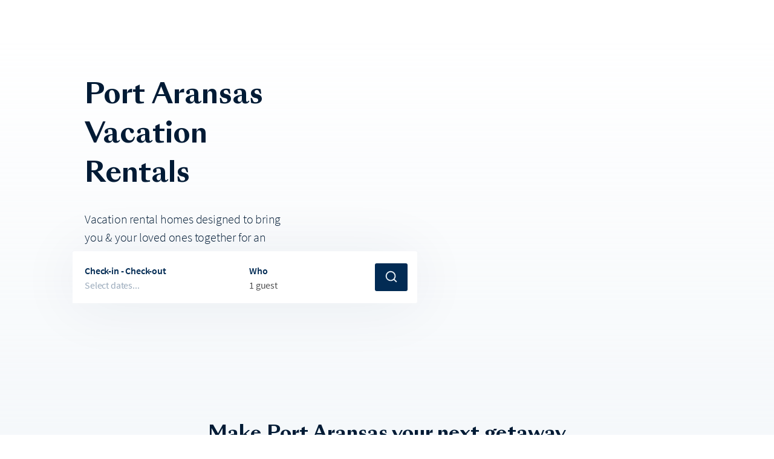

--- FILE ---
content_type: text/html; charset=utf-8
request_url: https://avantstay.com/destinations/port-aransas?utm_campaign=sway_redirects&utm_source=sway_website&utm_medium=website
body_size: 31018
content:
<!DOCTYPE html><html><head><meta charSet="utf-8"/><meta name="viewport" content="width=device-width"/><title>Port Aransas Rentals | AvantStay®</title><meta name="robots" content="index,follow"/><meta name="description" content="Discover the ultimate coastal getaway in Port Aransas, where relaxation meets adventure along the picturesque Gulf of Mexico. This charming beach town offers a harmonious mix of sun-soaked beachfront fun, thrilling water activities, and mouthwatering seafood dining experiences. Whether you’re lounging on the sandy shores, casting a line off the pier, or savoring fresh catch-of-the-day at local eateries, Port Aransas invites you to indulge in the perfect blend of coastal charm and outdoor excitement. Embrace the coastal breezes, explore quaint island shops, and unwind in this idyllic Texan paradise."/><meta name="twitter:card" content="summary_large_image"/><meta name="twitter:site" content="@AvantStay"/><meta name="twitter:creator" content="@AvantStay"/><meta property="fb:app_id" content="1167731063965819"/><meta property="og:title" content="Port Aransas Rentals | AvantStay®"/><meta property="og:description" content="Discover the ultimate coastal getaway in Port Aransas, where relaxation meets adventure along the picturesque Gulf of Mexico. This charming beach town offers a harmonious mix of sun-soaked beachfront fun, thrilling water activities, and mouthwatering seafood dining experiences. Whether you’re lounging on the sandy shores, casting a line off the pier, or savoring fresh catch-of-the-day at local eateries, Port Aransas invites you to indulge in the perfect blend of coastal charm and outdoor excitement. Embrace the coastal breezes, explore quaint island shops, and unwind in this idyllic Texan paradise."/><meta property="og:url" content="https://avantstay.com/destinations/port-aransas"/><meta property="og:type" content="website"/><meta property="og:image" content="https://imglite.avantstay.com/https%3A%2F%2Fas-ue2-prod-public-assets.s3.us-east-2.amazonaws.com%2Fassets%2FHome%2Fc636d410-0592-11ee-8a8c-310add03953c%2Ff9b4c4b3-2729-11ee-adca-07ad0c9d2ab1.jpg?height=640&amp;width=1280"/><meta property="og:image:width" content="1280"/><meta property="og:image:height" content="640"/><meta property="og:site_name" content="AvantStay"/><link rel="canonical" href="https://avantstay.com/destinations/port-aransas"/><script type="application/ld+json">{"@context":"https://schema.org","@type":"FAQPage","mainEntity":[{"@type":"Question","name":"What is the weather like in Port Aransas?","acceptedAnswer":{"@type":"Answer","text":"Port Aransas enjoys a delightful coastal climate, making it an ideal year-round destination. Summers are warm and sunny, with temperatures averaging in the high 80s to low 90s Fahrenheit (30-35°C). This is the perfect time to bask in the sun on the pristine beaches or indulge in water sports. Winters are mild, with temperatures in the 50s and 60s Fahrenheit (10-20°C), offering a comfortable escape from colder regions. Spring and fall bring pleasant weather, making them ideal for outdoor activities like bird watching and fishing."}},{"@type":"Question","name":"What is Port Aransas known for?","acceptedAnswer":{"@type":"Answer","text":"Pristine Beaches\nFishing Paradise\nBirdwatching Haven\nIsland Lifestyle\nWater Sports Hub\nMustang Island"}},{"@type":"Question","name":"How do you get to Port Aransas?","acceptedAnswer":{"@type":"Answer","text":"Getting around Port Aransas is a breeze, with several convenient options to explore this charming coastal town. Many visitors opt for the flexibility of renting a car, which allows easy access to nearby attractions and the convenience of loading up for beach days. Alternatively, the town offers golf cart rentals, a popular and fun way to traverse the island, with many businesses and rental properties accessible via these zippy vehicles. Bicycles are also a favored mode of transport, providing a leisurely and eco-friendly way to explore the island&apos;s scenic beauty, or you can utilize the Island Transit shuttle service for hassle-free transportation to key destinations. Overall, Port Aransas offers a variety of transportation options to suit your preferences and help you make the most of your coastal adventure."}},{"@type":"Question","name":"What are the best things to do in Port Aransas?","acceptedAnswer":{"@type":"Answer","text":"Soak Up the Sun at Port Aransas Beach: Spend leisurely days sunbathing, swimming, and building sandcastles on the beautiful Port Aransas Beach.\nCharter a Fishing Trip: Book a fishing charter from Dolphin Docks or Deep Sea Headquarters to reel in a variety of Gulf Coast catches.\nHike and Birdwatch at Mustang Island State Park: Explore hiking trails, go birdwatching, or enjoy a picnic amid the natural beauty of Mustang Island State Park.\nVisit the Port Aransas Birding Center: Observe diverse bird species and wildlife in their natural habitat at the Port Aransas Birding Center.\nTry Kiteboarding or Kayaking: Engage in thrilling water activities with rentals and lessons available at destinations like Port A H20 and Texas Surf Camps.\nDine at Local Eateries: Savor fresh seafood and island cuisine at popular spots like The Crazy Cajun, Virginia&apos;s on the Bay, and Moby Dick&apos;s."}}]}</script><meta name="next-head-count" content="19"/><meta charSet="UTF-8"/><meta content="o4dk577v8cbylq4esiu1iiqfp33774" name="facebook-domain-verification"/><link href="https://analytics.twitter.com" rel="preconnect"/><link href="https://api.segment.io" rel="preconnect"/><link href="https://arriere.prod.avantstay.com" rel="preconnect"/><link href="https://featureassets.org" rel="preconnect"/><link crossorigin="anonymous" href="https://fonts.gstatic.com" rel="preconnect"/><link crossorigin="use-credentials" href="/manifest.json" rel="manifest"/><link href="/apple-touch-icon.png" rel="apple-touch-icon" sizes="180x180"/><link href="/favicon-32x32.png" rel="icon" sizes="32x32" type="image/png"/><link href="/favicon-16x16.png" rel="icon" sizes="16x16" type="image/png"/><link as="style" href="/styles/fonts.css" rel="preload"/><link href="/styles/fonts.css" rel="stylesheet"/><link as="font" crossorigin="anonymous" href="/fonts/SangBleuSunrise/SangBleuSunrise-Bold.woff2" rel="preload" type="font/woff2"/><link rel="preload" href="/_next/static/css/fad6ebd0eace13e0.css" as="style"/><link rel="stylesheet" href="/_next/static/css/fad6ebd0eace13e0.css" data-n-g=""/><noscript data-n-css=""></noscript><script defer="" nomodule="" src="/_next/static/chunks/polyfills-42372ed130431b0a.js"></script><script src="/_next/static/chunks/webpack-e237d4539127f07a.js" defer=""></script><script src="/_next/static/chunks/framework-0948756d0a56c4aa.js" defer=""></script><script src="/_next/static/chunks/main-d4505e67bf767136.js" defer=""></script><script src="/_next/static/chunks/pages/_app-9d7a51ddc79b22ca.js" defer=""></script><script src="/_next/static/chunks/2edb282b-3593e671f06d1a43.js" defer=""></script><script src="/_next/static/chunks/4882-761d857113cc54f5.js" defer=""></script><script src="/_next/static/chunks/8085-6935215f04bc981b.js" defer=""></script><script src="/_next/static/chunks/7499-0bd2e6c04c50031b.js" defer=""></script><script src="/_next/static/chunks/7209-59af0fc63880b87a.js" defer=""></script><script src="/_next/static/chunks/7096-c1a22ddb23ea10bb.js" defer=""></script><script src="/_next/static/chunks/5351-ee577102d7c846ad.js" defer=""></script><script src="/_next/static/chunks/9239-9b12a4e72f4a48f9.js" defer=""></script><script src="/_next/static/chunks/3982-974e01f72bd0930c.js" defer=""></script><script src="/_next/static/chunks/3955-db1a3144856fc857.js" defer=""></script><script src="/_next/static/chunks/7542-fc71b5e01cc00a60.js" defer=""></script><script src="/_next/static/chunks/6764-28b1b132a57a11a1.js" defer=""></script><script src="/_next/static/chunks/5078-faddaebfde4f454d.js" defer=""></script><script src="/_next/static/chunks/7230-64db95b303659a6a.js" defer=""></script><script src="/_next/static/chunks/8321-0b747a62335b9441.js" defer=""></script><script src="/_next/static/chunks/831-d283271418eef5b0.js" defer=""></script><script src="/_next/static/chunks/3416-96cbff7e0f273557.js" defer=""></script><script src="/_next/static/chunks/5999-2f297928001447a1.js" defer=""></script><script src="/_next/static/chunks/2308-8b7d5e4cbd0ee80f.js" defer=""></script><script src="/_next/static/chunks/193-a7899d29ec3c5493.js" defer=""></script><script src="/_next/static/chunks/6036-ebd0dee2bb87b183.js" defer=""></script><script src="/_next/static/chunks/1345-c09f9da490ce1d86.js" defer=""></script><script src="/_next/static/chunks/1288-c86c7e55e93c7c63.js" defer=""></script><script src="/_next/static/chunks/7086-188e00b73fe77bf9.js" defer=""></script><script src="/_next/static/chunks/3475-37be127fedf11316.js" defer=""></script><script src="/_next/static/chunks/pages/destinations/%5Bname%5D-0673882f39579666.js" defer=""></script><script src="/_next/static/JC6JOCf7fX75XeAAj-Tak/_buildManifest.js" defer=""></script><script src="/_next/static/JC6JOCf7fX75XeAAj-Tak/_ssgManifest.js" defer=""></script></head><body><div id="__next"><meta content="width=device-width, initial-scale=1, maximum-scale=1" name="viewport"/><style data-emotion="css-global 1cgil8u">html,body,div,span,applet,object,iframe,h1,h2,h3,h4,h5,h6,p,blockquote,pre,a,abbr,acronym,address,big,cite,code,del,dfn,em,img,ins,kbd,q,s,samp,small,strike,strong,sub,sup,tt,var,b,u,i,center,dl,dt,dd,ol,ul,li,fieldset,form,label,legend,table,caption,tbody,tfoot,thead,tr,th,td,article,aside,canvas,details,embed,figure,figcaption,footer,header,hgroup,menu,nav,output,ruby,section,summary,time,mark,audio,video{margin:0;padding:0;border:0;font-size:100%;font:inherit;vertical-align:baseline;}article,aside,details,figcaption,figure,footer,header,hgroup,menu,nav,section{display:block;}body{line-height:1;}ol,ul{list-style:none;}blockquote,q{quotes:none;}blockquote:before,blockquote:after,q:before,q:after{content:'';content:none;}table{border-collapse:collapse;border-spacing:0;}#web-messenger-container{opacity:0;pointer-events:none;}@media (min-width:768px){#web-messenger-container{opacity:1;pointer-events:auto;}}*,*::before,*::after{-moz-osx-font-smoothing:grayscale;-webkit-font-smoothing:antialiased;-webkit-tap-highlight-color:transparent;box-sizing:border-box;text-rendering:optimizeLegibility;}html,body,div#__next{min-height:100%;}body{background:#FFFFFF;color:#505051;font-family:Source Sans Pro,sans-serif;font-size:1rem;}a{color:#1C5D9F;font-weight:600;-webkit-text-decoration:none;text-decoration:none;}a:not(.MuiButton-root):hover{color:#022B54;}strong{font-weight:700;}em{font-style:italic;}</style><div id="top-banner"></div><style data-emotion="css 3a9tl4">.css-3a9tl4{position:fixed;top:0;right:0;left:0;z-index:10001;}</style><div class="css-3a9tl4 e90r3pw0"><style data-emotion="css 1l3ju1g">.css-1l3ju1g{width:500px;max-width:100%;margin:0 auto;}</style><div class="css-1l3ju1g e90r3pw1"></div></div><style data-emotion="css 3vljae">.css-3vljae{background-color:transparent;padding-right:0px;position:fixed;top:0px;width:100%;z-index:9998;}</style><div class="css-3vljae e2wq1fj0"></div><style data-emotion="css 8zr12p">.css-8zr12p{margin-top:3.5rem;}@media (min-width:768px){.css-8zr12p{margin-top:3.5rem;}}</style><div class="css-8zr12p e8r1s650"></div><style data-emotion="css eilo0h">.css-eilo0h{background:linear-gradient(180deg, #ffffff 0%, rgba(232, 239, 245, 0.6) 100%);}</style><div class="css-eilo0h e11y0mls0"><style data-emotion="css 1yf150q">.css-1yf150q{width:100%;height:100%;max-width:93.75rem;margin:auto;display:-webkit-box;display:-webkit-flex;display:-ms-flexbox;display:flex;-webkit-flex-direction:column;-ms-flex-direction:column;flex-direction:column;padding-top:1rem;}@media (min-width:768px){.css-1yf150q{padding:3.5rem 2.5rem;}}@media (min-width:1024px){.css-1yf150q{-webkit-flex-direction:row;-ms-flex-direction:row;flex-direction:row;padding:3.5rem 2.3rem 0 7.5rem;height:34.125rem;}}</style><div class="css-1yf150q e11y0mls1"><style data-emotion="css y3e31b">.css-y3e31b{display:-webkit-box;display:-webkit-flex;display:-ms-flexbox;display:flex;-webkit-flex-direction:column;-ms-flex-direction:column;flex-direction:column;-webkit-box-pack:center;-ms-flex-pack:center;-webkit-justify-content:center;justify-content:center;position:relative;height:18.75rem;margin:0 auto;-webkit-align-items:center;-webkit-box-align:center;-ms-flex-align:center;align-items:center;}@media (min-width:1024px){.css-y3e31b{-webkit-align-items:flex-start;-webkit-box-align:flex-start;-ms-flex-align:flex-start;align-items:flex-start;margin:20px auto 0;width:31.25rem;}}</style><div class="css-y3e31b e11y0mls2"><style data-emotion="css mr5vs2">.css-mr5vs2{font-family:SangBleu Sunrise,serif;letter-spacing:normal;line-height:1.42;font-size:2rem;font-weight:700;color:#011B35;text-align:center;text-transform:capitalize;width:80%;}@media (min-width:768px){.css-mr5vs2{font-family:SangBleu Sunrise,serif;letter-spacing:normal;line-height:1.42;font-size:2.875rem;font-weight:700;width:auto;}}@media (min-width:1024px){.css-mr5vs2{padding-left:1.25rem;text-align:left;}}</style><h1 class="css-mr5vs2 e11y0mls4">Port Aransas<!-- --> <!-- -->Vacation Rentals</h1><style data-emotion="css 1qbdxwa">.css-1qbdxwa{font-family:Source Sans Pro,sans-serif;letter-spacing:-0.01em;line-height:1.54;font-size:1.125rem;font-weight:300;color:#011B35;text-align:center;margin:1.625rem auto 0;width:92%;}@media (min-width:768px){.css-1qbdxwa{max-width:43.75rem;width:auto;}}@media (min-width:1024px){.css-1qbdxwa{font-family:Source Sans Pro,sans-serif;letter-spacing:-0.01em;line-height:1.54;font-size:1.25rem;font-weight:300;margin:1.625rem 0 0;padding-left:1.25rem;text-align:left;max-width:23.5rem;}}</style><div class="css-1qbdxwa e11y0mls5">Vacation rental homes designed to bring you &amp; your loved ones together for an unforgettable experience.</div><style data-emotion="css 16u8y5s">.css-16u8y5s{width:calc(100% - 2 * 16px);height:86px;box-shadow:0 0.25rem 6.25rem rgba(2, 43, 84, 0.07);border-radius:3px;position:absolute;background-color:#FFFFFF;bottom:-2.5rem;margin:0 auto;display:-webkit-box;display:-webkit-flex;display:-ms-flexbox;display:flex;left:0;right:0;}@media (min-width:768px){.css-16u8y5s{width:36.875rem;bottom:-1.875rem;}}@media (min-width:1024px){.css-16u8y5s{bottom:-4.375rem;left:unset;right:unset;margin-left:unset;margin-right:unset;gap:0.625rem;width:35.625rem;}}</style><div class="css-16u8y5s e11y0mls6"><style data-emotion="css 1eos3gj">.css-1eos3gj{padding:1rem;cursor:pointer;border:0;text-align:left;-webkit-flex-direction:column;-ms-flex-direction:column;flex-direction:column;-webkit-box-flex:1;-webkit-flex-grow:1;-ms-flex-positive:1;flex-grow:1;background:none;margin:0;height:100%;position:relative;width:254px;border-bottom:2px solid #FFFFFF;display:-webkit-box;display:-webkit-flex;display:-ms-flexbox;display:flex;}.css-1eos3gj:hover{border-bottom:2px solid #A3DFE6;}@media (min-width:768px){.css-1eos3gj{display:-webkit-box;display:-webkit-flex;display:-ms-flexbox;display:flex;}}@media (min-width:1024px){.css-1eos3gj{padding:1.25rem;}}</style><button width="254" class="css-1eos3gj e11y0mls7"><style data-emotion="css cnos0x">.css-cnos0x{font-family:Source Sans Pro,sans-serif;letter-spacing:-0.01em;line-height:1.54;font-size:1rem;font-weight:600;color:#022B54;}</style><span class="css-cnos0x e11y0mls8">Check-in - Check-out</span><style data-emotion="css yz0y42">.css-yz0y42{font-family:Source Sans Pro,sans-serif;letter-spacing:-0.01em;line-height:1.54;font-size:1rem;font-weight:400;color:rgba(2, 43, 84, 0.4);}</style><span class="css-yz0y42 e11y0mls10">Select dates...</span></button><style data-emotion="css 139ean">.css-139ean{padding:1rem;cursor:pointer;border:0;text-align:left;-webkit-flex-direction:column;-ms-flex-direction:column;flex-direction:column;-webkit-box-flex:1;-webkit-flex-grow:1;-ms-flex-positive:1;flex-grow:1;background:none;margin:0;height:100%;position:relative;width:210px;border-bottom:2px solid #FFFFFF;display:none;}.css-139ean:hover{border-bottom:2px solid #A3DFE6;}@media (min-width:768px){.css-139ean{display:-webkit-box;display:-webkit-flex;display:-ms-flexbox;display:flex;}}@media (min-width:1024px){.css-139ean{padding:1.25rem;}}</style><button width="210" class="css-139ean e11y0mls7"><span class="css-cnos0x e11y0mls8">Who</span><style data-emotion="css 1al8b4f">.css-1al8b4f{font-family:Source Sans Pro,sans-serif;letter-spacing:-0.01em;line-height:1.54;font-size:1rem;font-weight:400;color:#505051;}</style><span selected="" class="css-1al8b4f e11y0mls9">1 guest</span></button><style data-emotion="css 1sih9gr">.css-1sih9gr{-webkit-align-self:center;-ms-flex-item-align:center;align-self:center;padding:0.6875rem 1rem;cursor:pointer;margin:auto 1rem auto 0;width:3.375rem;height:2.875rem;background:#022B54;border-radius:3px;}.css-1sih9gr:hover{background:#011B35;}</style><a aria-label="Search" rel="noopener noreferrer" class="css-1sih9gr e11y0mls11" href="/search?guests=1&amp;adults=1&amp;bbox=-97.145%2C27.718%2C-97.057%2C27.839&amp;where=Port+Aransas%2C+TX"><style data-emotion="css aijn2i">.css-aijn2i{color:#E8EFF5;height:1.375rem;width:1.375rem;}</style><svg fill="none" viewBox="0 0 22 22" xmlns="http://www.w3.org/2000/svg" aria-hidden="true" class="css-aijn2i e11y0mls15"><path clip-rule="evenodd" d="M3.714 10.084a6.37 6.37 0 1 1 10.954 4.425.973.973 0 0 0-.161.162 6.37 6.37 0 0 1-10.793-4.586Zm11.515 6.509a8.296 8.296 0 1 1 1.361-1.36l3.341 3.34a.962.962 0 1 1-1.361 1.36l-3.341-3.34Z" fill="currentColor" fill-rule="evenodd"></path></svg></a></div></div><style data-emotion="css 2xawuz">.css-2xawuz{margin-top:4rem;width:100%;aspect-ratio:3/2;}@media (min-width:768px){.css-2xawuz{margin-top:3rem;border-radius:0 18px;}}@media (min-width:1024px){.css-2xawuz{margin-top:0;max-width:52.125rem;}}</style><div data-imglite-id="imglite_gjfywebibqt" data-imglite-visible="false" class="css-2xawuz e11y0mls3"></div></div><style data-emotion="css 1tzd7ix">.css-1tzd7ix{padding:5rem 1rem;margin:0 auto;display:-webkit-box;display:-webkit-flex;display:-ms-flexbox;display:flex;max-width:49.875rem;gap:1.875rem;-webkit-align-items:center;-webkit-box-align:center;-ms-flex-align:center;align-items:center;-webkit-flex-direction:column;-ms-flex-direction:column;flex-direction:column;}@media (min-width:1024px){.css-1tzd7ix{padding-top:6rem;}}</style><div class="css-1tzd7ix e11y0mls12"><style data-emotion="css dg0cce">.css-dg0cce{font-family:SangBleu Sunrise,serif;letter-spacing:normal;line-height:1.42;font-size:2rem;font-weight:700;text-align:center;color:#011B35;}</style><h2 class="css-dg0cce e11y0mls13">Make Port Aransas your next getaway</h2><style data-emotion="css kid20p">.css-kid20p{font-family:Source Sans Pro,sans-serif;letter-spacing:-0.01em;line-height:1.54;font-size:1rem;font-weight:400;color:#505051;text-align:center;}</style><div class="css-kid20p e11y0mls14">Discover the ultimate coastal getaway in Port Aransas, where relaxation meets adventure along the picturesque Gulf of Mexico. This charming beach town offers a harmonious mix of sun-soaked beachfront fun, thrilling water activities, and mouthwatering seafood dining experiences. Whether you’re lounging on the sandy shores, casting a line off the pier, or savoring fresh catch-of-the-day at local eateries, Port Aransas invites you to indulge in the perfect blend of coastal charm and outdoor excitement. Embrace the coastal breezes, explore quaint island shops, and unwind in this idyllic Texan paradise.</div></div></div><style data-emotion="css bnxxi2">.css-bnxxi2{height:100%;top:0;}</style><style data-emotion="css d1o77u">.css-d1o77u{z-index:10000;outline:none;height:100%;top:0;}</style><style data-emotion="css 144c1t2">@media (min-width:768px){.css-144c1t2{max-width:376px;}}.css-144c1t2 .root{-webkit-align-items:stretch;-webkit-box-align:stretch;-ms-flex-align:stretch;align-items:stretch;display:-webkit-box;display:-webkit-flex;display:-ms-flexbox;display:flex;-webkit-flex-direction:column;-ms-flex-direction:column;flex-direction:column;padding-top:22px;}</style><style data-emotion="css 1q6gky3">.css-1q6gky3{z-index:10000;outline:none;}@media (min-width:768px){.css-1q6gky3{max-width:376px;}}.css-1q6gky3 .root{-webkit-align-items:stretch;-webkit-box-align:stretch;-ms-flex-align:stretch;align-items:stretch;display:-webkit-box;display:-webkit-flex;display:-ms-flexbox;display:flex;-webkit-flex-direction:column;-ms-flex-direction:column;flex-direction:column;padding-top:22px;}</style><style data-emotion="css 12ielun">.css-12ielun{margin-top:5rem;}@media (min-width:768px){.css-12ielun{margin-top:10rem;}}</style><div class="css-12ielun e8r1s650"></div><style data-emotion="css 1jgk98b">.css-1jgk98b{margin-left:auto;margin-right:auto;width:min(1024px,calc(100% - 2 * 16px));display:-webkit-box;display:-webkit-flex;display:-ms-flexbox;display:flex;-webkit-flex-direction:column;-ms-flex-direction:column;flex-direction:column;}@media (min-width:768px){.css-1jgk98b{width:min(1024px,calc(100% - 2 * 40px));}}</style><div class="css-1jgk98b e1hrsy7j9"><style data-emotion="css ij3i1z">.css-ij3i1z{font-family:SangBleu Sunrise,serif;letter-spacing:normal;line-height:1.42;font-size:2rem;font-weight:700;color:#011B35;margin:0 auto 2.5rem;max-width:45rem;text-align:center;}@supports (text-wrap:balance){.css-ij3i1z{max-width:unset;text-wrap:balance;}}@media (min-width:768px){.css-ij3i1z{font-family:SangBleu Sunrise,serif;letter-spacing:normal;line-height:1.42;font-size:2.875rem;font-weight:700;margin-bottom:3.75rem;}}</style><h2 class="css-ij3i1z e1hrsy7j16">Exactly what you&#x27;re looking for</h2><style data-emotion="css 8atqhb">.css-8atqhb{width:100%;}</style><div class="css-8atqhb e1hrsy7j12"><div class="swiper"><div class="swiper-wrapper"><div class="swiper-slide"><style data-emotion="css 1r7r5ak">.css-1r7r5ak{display:-webkit-box;display:-webkit-flex;display:-ms-flexbox;display:flex;overflow:hidden;width:100%;cursor:pointer;-webkit-flex-direction:column;-ms-flex-direction:column;flex-direction:column;}@media (min-width:1024px){.css-1r7r5ak{width:280px;}}</style><a rel="noopener noreferrer" target="_blank" class="css-1r7r5ak e1hrsy7j0" href="/regions/port-aransas?adults=8&amp;guests=8"><style data-emotion="css 5m7rf8">.css-5m7rf8{display:-webkit-box;display:-webkit-flex;display:-ms-flexbox;display:flex;border-radius:0.625rem;overflow:hidden;position:relative;}.css-5m7rf8 div{-webkit-transition:all 0.5s ease-in-out!important;transition:all 0.5s ease-in-out!important;}.css-5m7rf8:hover div{-webkit-transform:scale(1.1,1.1);-moz-transform:scale(1.1,1.1);-ms-transform:scale(1.1,1.1);transform:scale(1.1,1.1);}</style><div class="css-5m7rf8 e1hrsy7j2"><style data-emotion="css g2862l">.css-g2862l{background-color:#F7F9FC;border-radius:0.625rem;height:420px;width:100%;}</style><div data-imglite-id="imglite_d6pzwk1tdnp" data-imglite-visible="false" alt="Port Aransas rentals for large groups" title="Port Aransas rentals for large groups" class="css-g2862l e1hrsy7j1"></div><style data-emotion="css ryx32e">.css-ryx32e{background-color:#011B35;height:100%;left:0;opacity:0;position:absolute;top:0;-webkit-transition:all 0.5s ease-in-out!important;transition:all 0.5s ease-in-out!important;width:100%;}.css-ryx32e:hover{opacity:0.2;}</style><div class="css-ryx32e e1hrsy7j11"></div></div><style data-emotion="css 1o1awua">.css-1o1awua{margin:1.25rem 0 0.5rem;font-family:SangBleu Sunrise,serif;letter-spacing:normal;line-height:1.42;font-size:1.25rem;font-weight:700;color:#011B35;}.css-1o1awua:hover{color:#2FA6B4;}</style><div class="css-1o1awua e1hrsy7j4">Port Aransas rentals for large groups</div><style data-emotion="css ycun7p">.css-ycun7p{font-family:Source Sans Pro,sans-serif;letter-spacing:-0.01em;line-height:1.54;font-size:1rem;font-weight:400;color:#022B54;}</style><p class="css-ycun7p e1hrsy7j3"></p></a></div><div class="swiper-slide"><a rel="noopener noreferrer" target="_blank" class="css-1r7r5ak e1hrsy7j0" href="/regions/port-aransas?adults=4&amp;guests=4&amp;pets=1"><div class="css-5m7rf8 e1hrsy7j2"><div data-imglite-id="imglite_olu95vkll8" data-imglite-visible="false" alt="Port Aransas pet-friendly rentals" title="Port Aransas pet-friendly rentals" class="css-g2862l e1hrsy7j1"></div><div class="css-ryx32e e1hrsy7j11"></div></div><div class="css-1o1awua e1hrsy7j4">Port Aransas pet-friendly rentals</div><p class="css-ycun7p e1hrsy7j3"></p></a></div><div class="swiper-slide"><a rel="noopener noreferrer" target="_blank" class="css-1r7r5ak e1hrsy7j0" href="/regions/port-aransas?adults=1&amp;amenities=pool&amp;guests=1"><div class="css-5m7rf8 e1hrsy7j2"><div data-imglite-id="imglite_rzisd3xxex" data-imglite-visible="false" alt="Port Aransas rentals with a pool" title="Port Aransas rentals with a pool" class="css-g2862l e1hrsy7j1"></div><div class="css-ryx32e e1hrsy7j11"></div></div><div class="css-1o1awua e1hrsy7j4">Port Aransas rentals with a pool</div><p class="css-ycun7p e1hrsy7j3"></p></a></div></div><div class="swiper-pagination"></div></div><style data-emotion="css ghftdk">.css-ghftdk{display:-webkit-box;display:-webkit-flex;display:-ms-flexbox;display:flex;-webkit-box-pack:center;-ms-flex-pack:center;-webkit-justify-content:center;justify-content:center;-webkit-flex-direction:row;-ms-flex-direction:row;flex-direction:row;gap:0.625rem;margin-top:1.875rem;}</style><div class="css-ghftdk e1hrsy7j14"><style data-emotion="css 1lu5j1t">.css-1lu5j1t{cursor:pointer;-webkit-flex:1;-ms-flex:1;flex:1;height:3px;background:#2FA6B4;opacity:1;border-radius:3px;}</style><div class="css-1lu5j1t e1hrsy7j13"></div><style data-emotion="css 1k8yj2">.css-1k8yj2{cursor:pointer;-webkit-flex:1;-ms-flex:1;flex:1;height:3px;background:#022B54;opacity:0.1;border-radius:3px;}</style><div class="css-1k8yj2 e1hrsy7j13"></div><div class="css-1k8yj2 e1hrsy7j13"></div></div></div></div><style data-emotion="css 12ielun">.css-12ielun{margin-top:5rem;}@media (min-width:768px){.css-12ielun{margin-top:10rem;}}</style><div class="css-12ielun e8r1s650"></div><style data-emotion="css 1jgk98b">.css-1jgk98b{margin-left:auto;margin-right:auto;width:min(1024px,calc(100% - 2 * 16px));display:-webkit-box;display:-webkit-flex;display:-ms-flexbox;display:flex;-webkit-flex-direction:column;-ms-flex-direction:column;flex-direction:column;}@media (min-width:768px){.css-1jgk98b{width:min(1024px,calc(100% - 2 * 40px));}}</style><div class="css-1jgk98b e2g0ht4"><style data-emotion="css 1glu09h">.css-1glu09h{font-family:SangBleu Sunrise,serif;letter-spacing:normal;line-height:1.42;font-size:2rem;font-weight:700;color:#011B35;margin-bottom:2.5rem;text-align:center;text-wrap:balance;}@media (min-width:768px){.css-1glu09h{font-family:SangBleu Sunrise,serif;letter-spacing:normal;line-height:1.42;font-size:2.875rem;font-weight:700;margin-bottom:3.75rem;}}</style><h2 class="css-1glu09h eeh8ozg0">Discover your dream vacation home in Port Aransas</h2><style data-emotion="css 19rdyu0">.css-19rdyu0{display:grid;grid-gap:32px 28px;grid-template-columns:repeat(auto-fill,minmax(280px,1fr));}</style><div class="css-19rdyu0 e2g0ht3"><style data-emotion="css 1nufrdr">.css-1nufrdr{-webkit-align-items:flex-start;-webkit-box-align:flex-start;-ms-flex-align:flex-start;align-items:flex-start;cursor:pointer;display:-webkit-box;display:-webkit-flex;display:-ms-flexbox;display:flex;-webkit-flex-direction:column;-ms-flex-direction:column;flex-direction:column;width:100%;}</style><a rel="noopener noreferrer" target="_blank" class="css-1nufrdr e16ncsyk4" href="/747117"><style data-emotion="css 1grz83i">.css-1grz83i{border-radius:0.75rem;height:250px;overflow:hidden;position:relative;width:100%;}.css-1grz83i .swiper-button-prev,.css-1grz83i .swiper-button-next{display:-webkit-box;display:-webkit-flex;display:-ms-flexbox;display:flex;border-width:0;cursor:pointer;margin:0;outline:none;padding:0;-webkit-align-items:center;-webkit-box-align:center;-ms-flex-align:center;align-items:center;background-color:white;border-radius:50%;height:2rem;-webkit-box-pack:center;-ms-flex-pack:center;-webkit-justify-content:center;justify-content:center;width:2rem;-webkit-transition:opacity ease-in 200ms;transition:opacity ease-in 200ms;box-shadow:0 0px 1px 4px rgba(2, 43, 84, 0.2);}.css-1grz83i .swiper-button-prev:after,.css-1grz83i .swiper-button-next:after{font-size:0.8rem;width:22px;height:22px;content:url("data:image/svg+xml,%3Csvg viewBox='0 0 24 24' xmlns='http://www.w3.org/2000/svg' %3E%3Cpath fill='currentColor' d='M12 13.5201L6.87079 8.32428C6.46889 7.91716 5.78766 7.88966 5.34923 8.26285C4.91079 8.63604 4.88117 9.26861 5.28307 9.67573L11.2061 15.6757C11.633 16.1081 12.367 16.1081 12.7939 15.6757L18.7169 9.67573C19.1188 9.26861 19.0892 8.63604 18.6508 8.26285C18.2123 7.88966 17.5311 7.91716 17.1292 8.32428L12 13.5201Z'%3E%3C/path%3E%3C/svg%3E");color:#000000;}@media (min-width:768px){.css-1grz83i .swiper-button-prev,.css-1grz83i .swiper-button-next{opacity:0!important;}}.css-1grz83i .swiper-button-prev::after{margin-right:0.15rem;-webkit-transform:rotate(90deg);-moz-transform:rotate(90deg);-ms-transform:rotate(90deg);transform:rotate(90deg);}.css-1grz83i .swiper-button-next::after{margin-left:0.15rem;-webkit-transform:rotate(-90deg);-moz-transform:rotate(-90deg);-ms-transform:rotate(-90deg);transform:rotate(-90deg);}.css-1grz83i:hover{box-shadow:6px 6px 30px 0 rgba(101,126,152,0.34);}.css-1grz83i:hover .swiper-button-prev.swiper-button-disabled,.css-1grz83i:hover .swiper-button-next.swiper-button-disabled{opacity:0.35!important;}.css-1grz83i:hover .swiper-button-prev:not(.swiper-button-disabled),.css-1grz83i:hover .swiper-button-next:not(.swiper-button-disabled){opacity:1!important;}</style><div class="css-1grz83i e16ncsyk3"><div class="swiper"><div class="swiper-wrapper"><div class="swiper-slide"><style data-emotion="css 1ycchfi">.css-1ycchfi{background-color:#F7F9FC;height:250px;width:100%;}</style><div data-imglite-id="imglite_ziloaa9oab" data-imglite-visible="false" class="css-1ycchfi e16ncsyk2"></div></div><div class="swiper-slide"><div data-imglite-id="imglite_vgkfa86ebzk" data-imglite-visible="false" class="css-1ycchfi e16ncsyk2"></div></div><div class="swiper-slide"><div data-imglite-id="imglite_gqixe7lt2nq" data-imglite-visible="false" class="css-1ycchfi e16ncsyk2"></div></div><div class="swiper-slide"><div data-imglite-id="imglite_lpsvf6urgjo" data-imglite-visible="false" class="css-1ycchfi e16ncsyk2"></div></div><div class="swiper-slide"><div data-imglite-id="imglite_8qsji8n6r1" data-imglite-visible="false" class="css-1ycchfi e16ncsyk2"></div></div></div><div class="swiper-button-prev"></div><div class="swiper-button-next"></div></div></div><style data-emotion="css nmgoq1">.css-nmgoq1{margin-top:1rem;font-family:SangBleu Sunrise,serif;letter-spacing:normal;line-height:1.42;font-size:0.9375rem;font-weight:700;color:#011B35;}.css-nmgoq1 span{opacity:0.4;}</style><div class="css-nmgoq1 e16ncsyk5">Island Retreat - 16 Condos<span>・</span>Port Aransas</div><style data-emotion="css 5kjl92">.css-5kjl92{display:-webkit-box;display:-webkit-flex;display:-ms-flexbox;display:flex;-webkit-box-flex-wrap:wrap;-webkit-flex-wrap:wrap;-ms-flex-wrap:wrap;flex-wrap:wrap;gap:normal 0.5rem;margin-left:-0.125rem;margin-top:0.375rem;}</style><div class="css-5kjl92 e16ncsyk0"><style data-emotion="css 1ivqd46">.css-1ivqd46{font-family:Source Sans Pro,sans-serif;letter-spacing:-0.01em;line-height:1.54;font-size:0.875rem;font-weight:400;color:rgba(2, 43, 84, 0.7);display:-webkit-box;display:-webkit-flex;display:-ms-flexbox;display:flex;gap:0.25rem;white-space:nowrap;-webkit-align-items:center;-webkit-box-align:center;-ms-flex-align:center;align-items:center;}</style><div class="css-1ivqd46 e16ncsyk6"><style data-emotion="css 2g9d0q">.css-2g9d0q{margin-left:-0.3125rem;}</style><svg fill="none" height="24" viewBox="0 0 24 24" width="24" xmlns="http://www.w3.org/2000/svg" class="css-2g9d0q e16ncsyk7"><circle cx="12" cy="11" r="0.5" stroke="currentColor"></circle><path d="M17 17.5H5" stroke="currentColor"></path><path d="M14.5 18V7.5C14.5 6.94772 14.0523 6.5 13.5 6.5H8.5C7.94772 6.5 7.5 6.94772 7.5 7.5V18" stroke="currentColor"></path></svg>31<!-- --> <!-- -->Bedrooms</div><div class="css-1ivqd46 e16ncsyk6"><svg fill="none" height="24" viewBox="0 0 24 24" width="24" xmlns="http://www.w3.org/2000/svg"><path d="M12 17.5C17.4995 17.5 20.5 13.5 20.5 10.5H3.5C3.5 13.5 6.50052 17.5 12 17.5Z" stroke="currentColor"></path><path d="M5.5 10V9C5.5 8.17157 6.17157 7.5 7 7.5V7.5C7.82843 7.5 8.5 8.17157 8.5 9V9" stroke="currentColor"></path><path d="M7.20703 16.293L5.79282 17.7072" stroke="currentColor"></path><path d="M16.793 16.293L18.2072 17.7072" stroke="currentColor"></path></svg>25<!-- --> <!-- -->Bathrooms</div><div class="css-1ivqd46 e16ncsyk6"><svg fill="none" height="24" viewBox="0 0 24 24" width="24" xmlns="http://www.w3.org/2000/svg" class="css-2g9d0q e16ncsyk8"><circle cx="11.5" cy="9.5" r="3" stroke="currentColor"></circle><path d="M16.5 18C16.5 15.2386 14.5376 12.5 11.5 12.5C8.46243 12.5 6.5 15.2386 6.5 18" stroke="currentColor"></path><path d="M14.5 13.5C14.5 13.5 13.8146 15.5 11.5 15.5C9.18538 15.5 8.5 13.5 8.5 13.5" stroke="currentColor"></path></svg>108<!-- --> <!-- -->Guests</div><div class="css-1ivqd46 e16ncsyk6"><svg fill="none" height="24" viewBox="0 0 24 24" width="24" xmlns="http://www.w3.org/2000/svg" class="css-2g9d0q e16ncsyk9"><path d="M10.0008 14.4V8.40005C10.0008 7.51639 9.28444 6.80005 8.40078 6.80005H8.21255C7.43285 6.80005 6.80078 7.43212 6.80078 8.21181V8.21181" stroke="currentColor"></path><path d="M14.7996 15.2V8.40005C14.7996 7.51639 14.0833 6.80005 13.1996 6.80005H13.1154C12.2783 6.80005 11.5996 7.47869 11.5996 8.31584V8.31584" stroke="currentColor"></path><path d="M14.8 11.6001H10" stroke="currentColor"></path><path d="M17.6004 14.8C17.6004 14.8 16.5822 15.6006 14.5458 15.5999C12.5095 15.5992 11.4913 13.9999 9.45494 14.0007C7.41857 14.0016 6.40039 14.8 6.40039 14.8" stroke="currentColor"></path><path d="M17.6004 16.4C17.6004 16.4 16.5822 17.2007 14.5458 17.2C12.5095 17.1993 11.4913 15.6 9.45494 15.6008C7.41857 15.6017 6.40039 16.4 6.40039 16.4" stroke="currentColor"></path></svg>Communal Pool</div></div></a><a rel="noopener noreferrer" target="_blank" class="css-1nufrdr e16ncsyk4" href="/611255"><div class="css-1grz83i e16ncsyk3"><div class="swiper"><div class="swiper-wrapper"><div class="swiper-slide"><div data-imglite-id="imglite_057hqpmufmlk" data-imglite-visible="false" class="css-1ycchfi e16ncsyk2"></div></div><div class="swiper-slide"><div data-imglite-id="imglite_vw031h592kg" data-imglite-visible="false" class="css-1ycchfi e16ncsyk2"></div></div><div class="swiper-slide"><div data-imglite-id="imglite_bhp2914qgb8" data-imglite-visible="false" class="css-1ycchfi e16ncsyk2"></div></div><div class="swiper-slide"><div data-imglite-id="imglite_xm24g6yqhr" data-imglite-visible="false" class="css-1ycchfi e16ncsyk2"></div></div><div class="swiper-slide"><div data-imglite-id="imglite_jyjkk0a5wij" data-imglite-visible="false" class="css-1ycchfi e16ncsyk2"></div></div></div><div class="swiper-button-prev"></div><div class="swiper-button-next"></div></div></div><div class="css-nmgoq1 e16ncsyk5">Fish Camp Buyout<span>・</span>Port Aransas</div><div class="css-5kjl92 e16ncsyk0"><div class="css-1ivqd46 e16ncsyk6"><svg fill="none" height="24" viewBox="0 0 24 24" width="24" xmlns="http://www.w3.org/2000/svg" class="css-2g9d0q e16ncsyk7"><circle cx="12" cy="11" r="0.5" stroke="currentColor"></circle><path d="M17 17.5H5" stroke="currentColor"></path><path d="M14.5 18V7.5C14.5 6.94772 14.0523 6.5 13.5 6.5H8.5C7.94772 6.5 7.5 6.94772 7.5 7.5V18" stroke="currentColor"></path></svg>6<!-- --> <!-- -->Bedrooms</div><div class="css-1ivqd46 e16ncsyk6"><svg fill="none" height="24" viewBox="0 0 24 24" width="24" xmlns="http://www.w3.org/2000/svg"><path d="M12 17.5C17.4995 17.5 20.5 13.5 20.5 10.5H3.5C3.5 13.5 6.50052 17.5 12 17.5Z" stroke="currentColor"></path><path d="M5.5 10V9C5.5 8.17157 6.17157 7.5 7 7.5V7.5C7.82843 7.5 8.5 8.17157 8.5 9V9" stroke="currentColor"></path><path d="M7.20703 16.293L5.79282 17.7072" stroke="currentColor"></path><path d="M16.793 16.293L18.2072 17.7072" stroke="currentColor"></path></svg>4<!-- --> <!-- -->Bathrooms</div><div class="css-1ivqd46 e16ncsyk6"><svg fill="none" height="24" viewBox="0 0 24 24" width="24" xmlns="http://www.w3.org/2000/svg" class="css-2g9d0q e16ncsyk8"><circle cx="11.5" cy="9.5" r="3" stroke="currentColor"></circle><path d="M16.5 18C16.5 15.2386 14.5376 12.5 11.5 12.5C8.46243 12.5 6.5 15.2386 6.5 18" stroke="currentColor"></path><path d="M14.5 13.5C14.5 13.5 13.8146 15.5 11.5 15.5C9.18538 15.5 8.5 13.5 8.5 13.5" stroke="currentColor"></path></svg>16<!-- --> <!-- -->Guests</div><div class="css-1ivqd46 e16ncsyk6"><svg fill="none" height="24" viewBox="0 0 24 24" width="24" xmlns="http://www.w3.org/2000/svg" class="css-2g9d0q e16ncsyk9"><path d="M10.0008 14.4V8.40005C10.0008 7.51639 9.28444 6.80005 8.40078 6.80005H8.21255C7.43285 6.80005 6.80078 7.43212 6.80078 8.21181V8.21181" stroke="currentColor"></path><path d="M14.7996 15.2V8.40005C14.7996 7.51639 14.0833 6.80005 13.1996 6.80005H13.1154C12.2783 6.80005 11.5996 7.47869 11.5996 8.31584V8.31584" stroke="currentColor"></path><path d="M14.8 11.6001H10" stroke="currentColor"></path><path d="M17.6004 14.8C17.6004 14.8 16.5822 15.6006 14.5458 15.5999C12.5095 15.5992 11.4913 13.9999 9.45494 14.0007C7.41857 14.0016 6.40039 14.8 6.40039 14.8" stroke="currentColor"></path><path d="M17.6004 16.4C17.6004 16.4 16.5822 17.2007 14.5458 17.2C12.5095 17.1993 11.4913 15.6 9.45494 15.6008C7.41857 15.6017 6.40039 16.4 6.40039 16.4" stroke="currentColor"></path></svg>Communal Pool</div></div></a><a rel="noopener noreferrer" target="_blank" class="css-1nufrdr e16ncsyk4" href="/642991"><div class="css-1grz83i e16ncsyk3"><div class="swiper"><div class="swiper-wrapper"><div class="swiper-slide"><div data-imglite-id="imglite_ztlw6fzrjik" data-imglite-visible="false" class="css-1ycchfi e16ncsyk2"></div></div><div class="swiper-slide"><div data-imglite-id="imglite_cvsv6mq0muu" data-imglite-visible="false" class="css-1ycchfi e16ncsyk2"></div></div><div class="swiper-slide"><div data-imglite-id="imglite_ejcec7idve9" data-imglite-visible="false" class="css-1ycchfi e16ncsyk2"></div></div><div class="swiper-slide"><div data-imglite-id="imglite_1rncvi67hrlg" data-imglite-visible="false" class="css-1ycchfi e16ncsyk2"></div></div><div class="swiper-slide"><div data-imglite-id="imglite_45y3vhx84r9" data-imglite-visible="false" class="css-1ycchfi e16ncsyk2"></div></div></div><div class="swiper-button-prev"></div><div class="swiper-button-next"></div></div></div><div class="css-nmgoq1 e16ncsyk5">Rise N Beach, Beach Please!, &amp; Pura Vida<span>・</span>Port Aransas</div><div class="css-5kjl92 e16ncsyk0"><div class="css-1ivqd46 e16ncsyk6"><svg fill="none" height="24" viewBox="0 0 24 24" width="24" xmlns="http://www.w3.org/2000/svg" class="css-2g9d0q e16ncsyk7"><circle cx="12" cy="11" r="0.5" stroke="currentColor"></circle><path d="M17 17.5H5" stroke="currentColor"></path><path d="M14.5 18V7.5C14.5 6.94772 14.0523 6.5 13.5 6.5H8.5C7.94772 6.5 7.5 6.94772 7.5 7.5V18" stroke="currentColor"></path></svg>9<!-- --> <!-- -->Bedrooms</div><div class="css-1ivqd46 e16ncsyk6"><svg fill="none" height="24" viewBox="0 0 24 24" width="24" xmlns="http://www.w3.org/2000/svg"><path d="M12 17.5C17.4995 17.5 20.5 13.5 20.5 10.5H3.5C3.5 13.5 6.50052 17.5 12 17.5Z" stroke="currentColor"></path><path d="M5.5 10V9C5.5 8.17157 6.17157 7.5 7 7.5V7.5C7.82843 7.5 8.5 8.17157 8.5 9V9" stroke="currentColor"></path><path d="M7.20703 16.293L5.79282 17.7072" stroke="currentColor"></path><path d="M16.793 16.293L18.2072 17.7072" stroke="currentColor"></path></svg>6<!-- --> <!-- -->Bathrooms</div><div class="css-1ivqd46 e16ncsyk6"><svg fill="none" height="24" viewBox="0 0 24 24" width="24" xmlns="http://www.w3.org/2000/svg" class="css-2g9d0q e16ncsyk8"><circle cx="11.5" cy="9.5" r="3" stroke="currentColor"></circle><path d="M16.5 18C16.5 15.2386 14.5376 12.5 11.5 12.5C8.46243 12.5 6.5 15.2386 6.5 18" stroke="currentColor"></path><path d="M14.5 13.5C14.5 13.5 13.8146 15.5 11.5 15.5C9.18538 15.5 8.5 13.5 8.5 13.5" stroke="currentColor"></path></svg>26<!-- --> <!-- -->Guests</div><div class="css-1ivqd46 e16ncsyk6"><svg fill="none" height="24" viewBox="0 0 24 24" width="24" xmlns="http://www.w3.org/2000/svg" class="css-2g9d0q e16ncsyk9"><path d="M10.0008 14.4V8.40005C10.0008 7.51639 9.28444 6.80005 8.40078 6.80005H8.21255C7.43285 6.80005 6.80078 7.43212 6.80078 8.21181V8.21181" stroke="currentColor"></path><path d="M14.7996 15.2V8.40005C14.7996 7.51639 14.0833 6.80005 13.1996 6.80005H13.1154C12.2783 6.80005 11.5996 7.47869 11.5996 8.31584V8.31584" stroke="currentColor"></path><path d="M14.8 11.6001H10" stroke="currentColor"></path><path d="M17.6004 14.8C17.6004 14.8 16.5822 15.6006 14.5458 15.5999C12.5095 15.5992 11.4913 13.9999 9.45494 14.0007C7.41857 14.0016 6.40039 14.8 6.40039 14.8" stroke="currentColor"></path><path d="M17.6004 16.4C17.6004 16.4 16.5822 17.2007 14.5458 17.2C12.5095 17.1993 11.4913 15.6 9.45494 15.6008C7.41857 15.6017 6.40039 16.4 6.40039 16.4" stroke="currentColor"></path></svg>Communal Pool</div></div></a><a rel="noopener noreferrer" target="_blank" class="css-1nufrdr e16ncsyk4" href="/612542"><div class="css-1grz83i e16ncsyk3"><div class="swiper"><div class="swiper-wrapper"><div class="swiper-slide"><div data-imglite-id="imglite_9olimeeihd" data-imglite-visible="false" class="css-1ycchfi e16ncsyk2"></div></div><div class="swiper-slide"><div data-imglite-id="imglite_8j9w159g3wr" data-imglite-visible="false" class="css-1ycchfi e16ncsyk2"></div></div><div class="swiper-slide"><div data-imglite-id="imglite_nbydyjfwaf" data-imglite-visible="false" class="css-1ycchfi e16ncsyk2"></div></div><div class="swiper-slide"><div data-imglite-id="imglite_fl6j368fyxh" data-imglite-visible="false" class="css-1ycchfi e16ncsyk2"></div></div><div class="swiper-slide"><div data-imglite-id="imglite_4zzi9tqqqmh" data-imglite-visible="false" class="css-1ycchfi e16ncsyk2"></div></div></div><div class="swiper-button-prev"></div><div class="swiper-button-next"></div></div></div><div class="css-nmgoq1 e16ncsyk5">Trout Street Buyout<span>・</span>Port Aransas</div><div class="css-5kjl92 e16ncsyk0"><div class="css-1ivqd46 e16ncsyk6"><svg fill="none" height="24" viewBox="0 0 24 24" width="24" xmlns="http://www.w3.org/2000/svg" class="css-2g9d0q e16ncsyk7"><circle cx="12" cy="11" r="0.5" stroke="currentColor"></circle><path d="M17 17.5H5" stroke="currentColor"></path><path d="M14.5 18V7.5C14.5 6.94772 14.0523 6.5 13.5 6.5H8.5C7.94772 6.5 7.5 6.94772 7.5 7.5V18" stroke="currentColor"></path></svg>5<!-- --> <!-- -->Bedrooms</div><div class="css-1ivqd46 e16ncsyk6"><svg fill="none" height="24" viewBox="0 0 24 24" width="24" xmlns="http://www.w3.org/2000/svg" class="css-2g9d0q e16ncsyk8"><circle cx="11.5" cy="9.5" r="3" stroke="currentColor"></circle><path d="M16.5 18C16.5 15.2386 14.5376 12.5 11.5 12.5C8.46243 12.5 6.5 15.2386 6.5 18" stroke="currentColor"></path><path d="M14.5 13.5C14.5 13.5 13.8146 15.5 11.5 15.5C9.18538 15.5 8.5 13.5 8.5 13.5" stroke="currentColor"></path></svg>16<!-- --> <!-- -->Guests</div></div></a><a rel="noopener noreferrer" target="_blank" class="css-1nufrdr e16ncsyk4" href="/611253"><div class="css-1grz83i e16ncsyk3"><div class="swiper"><div class="swiper-wrapper"><div class="swiper-slide"><div data-imglite-id="imglite_w9ho45rb75s" data-imglite-visible="false" class="css-1ycchfi e16ncsyk2"></div></div><div class="swiper-slide"><div data-imglite-id="imglite_in06vnp018" data-imglite-visible="false" class="css-1ycchfi e16ncsyk2"></div></div><div class="swiper-slide"><div data-imglite-id="imglite_1zzvxdpmz66" data-imglite-visible="false" class="css-1ycchfi e16ncsyk2"></div></div><div class="swiper-slide"><div data-imglite-id="imglite_sjpow0uvjs" data-imglite-visible="false" class="css-1ycchfi e16ncsyk2"></div></div><div class="swiper-slide"><div data-imglite-id="imglite_vu323fz4k2" data-imglite-visible="false" class="css-1ycchfi e16ncsyk2"></div></div></div><div class="swiper-button-prev"></div><div class="swiper-button-next"></div></div></div><div class="css-nmgoq1 e16ncsyk5">Fish Camp<span>・</span>Port Aransas</div><div class="css-5kjl92 e16ncsyk0"><div class="css-1ivqd46 e16ncsyk6"><svg fill="none" height="24" viewBox="0 0 24 24" width="24" xmlns="http://www.w3.org/2000/svg" class="css-2g9d0q e16ncsyk7"><circle cx="12" cy="11" r="0.5" stroke="currentColor"></circle><path d="M17 17.5H5" stroke="currentColor"></path><path d="M14.5 18V7.5C14.5 6.94772 14.0523 6.5 13.5 6.5H8.5C7.94772 6.5 7.5 6.94772 7.5 7.5V18" stroke="currentColor"></path></svg>5<!-- --> <!-- -->Bedrooms</div><div class="css-1ivqd46 e16ncsyk6"><svg fill="none" height="24" viewBox="0 0 24 24" width="24" xmlns="http://www.w3.org/2000/svg"><path d="M12 17.5C17.4995 17.5 20.5 13.5 20.5 10.5H3.5C3.5 13.5 6.50052 17.5 12 17.5Z" stroke="currentColor"></path><path d="M5.5 10V9C5.5 8.17157 6.17157 7.5 7 7.5V7.5C7.82843 7.5 8.5 8.17157 8.5 9V9" stroke="currentColor"></path><path d="M7.20703 16.293L5.79282 17.7072" stroke="currentColor"></path><path d="M16.793 16.293L18.2072 17.7072" stroke="currentColor"></path></svg>3<!-- --> <!-- -->Bathrooms</div><div class="css-1ivqd46 e16ncsyk6"><svg fill="none" height="24" viewBox="0 0 24 24" width="24" xmlns="http://www.w3.org/2000/svg" class="css-2g9d0q e16ncsyk8"><circle cx="11.5" cy="9.5" r="3" stroke="currentColor"></circle><path d="M16.5 18C16.5 15.2386 14.5376 12.5 11.5 12.5C8.46243 12.5 6.5 15.2386 6.5 18" stroke="currentColor"></path><path d="M14.5 13.5C14.5 13.5 13.8146 15.5 11.5 15.5C9.18538 15.5 8.5 13.5 8.5 13.5" stroke="currentColor"></path></svg>12<!-- --> <!-- -->Guests</div><div class="css-1ivqd46 e16ncsyk6"><svg fill="none" height="24" viewBox="0 0 24 24" width="24" xmlns="http://www.w3.org/2000/svg" class="css-2g9d0q e16ncsyk9"><path d="M10.0008 14.4V8.40005C10.0008 7.51639 9.28444 6.80005 8.40078 6.80005H8.21255C7.43285 6.80005 6.80078 7.43212 6.80078 8.21181V8.21181" stroke="currentColor"></path><path d="M14.7996 15.2V8.40005C14.7996 7.51639 14.0833 6.80005 13.1996 6.80005H13.1154C12.2783 6.80005 11.5996 7.47869 11.5996 8.31584V8.31584" stroke="currentColor"></path><path d="M14.8 11.6001H10" stroke="currentColor"></path><path d="M17.6004 14.8C17.6004 14.8 16.5822 15.6006 14.5458 15.5999C12.5095 15.5992 11.4913 13.9999 9.45494 14.0007C7.41857 14.0016 6.40039 14.8 6.40039 14.8" stroke="currentColor"></path><path d="M17.6004 16.4C17.6004 16.4 16.5822 17.2007 14.5458 17.2C12.5095 17.1993 11.4913 15.6 9.45494 15.6008C7.41857 15.6017 6.40039 16.4 6.40039 16.4" stroke="currentColor"></path></svg>Private Pool</div></div></a><a rel="noopener noreferrer" target="_blank" class="css-1nufrdr e16ncsyk4" href="/656851"><div class="css-1grz83i e16ncsyk3"><div class="swiper"><div class="swiper-wrapper"><div class="swiper-slide"><div data-imglite-id="imglite_uxs38ht5i1n" data-imglite-visible="false" class="css-1ycchfi e16ncsyk2"></div></div><div class="swiper-slide"><div data-imglite-id="imglite_vb4bioifa9i" data-imglite-visible="false" class="css-1ycchfi e16ncsyk2"></div></div><div class="swiper-slide"><div data-imglite-id="imglite_h6wgk6ivmc" data-imglite-visible="false" class="css-1ycchfi e16ncsyk2"></div></div><div class="swiper-slide"><div data-imglite-id="imglite_4774cruxk8l" data-imglite-visible="false" class="css-1ycchfi e16ncsyk2"></div></div><div class="swiper-slide"><div data-imglite-id="imglite_tpepxcozu9o" data-imglite-visible="false" class="css-1ycchfi e16ncsyk2"></div></div></div><div class="swiper-button-prev"></div><div class="swiper-button-next"></div></div></div><div class="css-nmgoq1 e16ncsyk5">4 Endless Summer Condos<span>・</span>Port Aransas</div><div class="css-5kjl92 e16ncsyk0"><div class="css-1ivqd46 e16ncsyk6"><svg fill="none" height="24" viewBox="0 0 24 24" width="24" xmlns="http://www.w3.org/2000/svg" class="css-2g9d0q e16ncsyk7"><circle cx="12" cy="11" r="0.5" stroke="currentColor"></circle><path d="M17 17.5H5" stroke="currentColor"></path><path d="M14.5 18V7.5C14.5 6.94772 14.0523 6.5 13.5 6.5H8.5C7.94772 6.5 7.5 6.94772 7.5 7.5V18" stroke="currentColor"></path></svg>12<!-- --> <!-- -->Bedrooms</div><div class="css-1ivqd46 e16ncsyk6"><svg fill="none" height="24" viewBox="0 0 24 24" width="24" xmlns="http://www.w3.org/2000/svg"><path d="M12 17.5C17.4995 17.5 20.5 13.5 20.5 10.5H3.5C3.5 13.5 6.50052 17.5 12 17.5Z" stroke="currentColor"></path><path d="M5.5 10V9C5.5 8.17157 6.17157 7.5 7 7.5V7.5C7.82843 7.5 8.5 8.17157 8.5 9V9" stroke="currentColor"></path><path d="M7.20703 16.293L5.79282 17.7072" stroke="currentColor"></path><path d="M16.793 16.293L18.2072 17.7072" stroke="currentColor"></path></svg>12<!-- --> <!-- -->Bathrooms</div><div class="css-1ivqd46 e16ncsyk6"><svg fill="none" height="24" viewBox="0 0 24 24" width="24" xmlns="http://www.w3.org/2000/svg" class="css-2g9d0q e16ncsyk8"><circle cx="11.5" cy="9.5" r="3" stroke="currentColor"></circle><path d="M16.5 18C16.5 15.2386 14.5376 12.5 11.5 12.5C8.46243 12.5 6.5 15.2386 6.5 18" stroke="currentColor"></path><path d="M14.5 13.5C14.5 13.5 13.8146 15.5 11.5 15.5C9.18538 15.5 8.5 13.5 8.5 13.5" stroke="currentColor"></path></svg>33<!-- --> <!-- -->Guests</div><div class="css-1ivqd46 e16ncsyk6"><svg fill="none" height="24" viewBox="0 0 24 24" width="24" xmlns="http://www.w3.org/2000/svg" class="css-2g9d0q e16ncsyk9"><path d="M10.0008 14.4V8.40005C10.0008 7.51639 9.28444 6.80005 8.40078 6.80005H8.21255C7.43285 6.80005 6.80078 7.43212 6.80078 8.21181V8.21181" stroke="currentColor"></path><path d="M14.7996 15.2V8.40005C14.7996 7.51639 14.0833 6.80005 13.1996 6.80005H13.1154C12.2783 6.80005 11.5996 7.47869 11.5996 8.31584V8.31584" stroke="currentColor"></path><path d="M14.8 11.6001H10" stroke="currentColor"></path><path d="M17.6004 14.8C17.6004 14.8 16.5822 15.6006 14.5458 15.5999C12.5095 15.5992 11.4913 13.9999 9.45494 14.0007C7.41857 14.0016 6.40039 14.8 6.40039 14.8" stroke="currentColor"></path><path d="M17.6004 16.4C17.6004 16.4 16.5822 17.2007 14.5458 17.2C12.5095 17.1993 11.4913 15.6 9.45494 15.6008C7.41857 15.6017 6.40039 16.4 6.40039 16.4" stroke="currentColor"></path></svg>Communal Pool</div></div></a><a rel="noopener noreferrer" target="_blank" class="css-1nufrdr e16ncsyk4" href="/645160"><div class="css-1grz83i e16ncsyk3"><div class="swiper"><div class="swiper-wrapper"><div class="swiper-slide"><div data-imglite-id="imglite_5q99gzw2lzh" data-imglite-visible="false" class="css-1ycchfi e16ncsyk2"></div></div><div class="swiper-slide"><div data-imglite-id="imglite_l42rwtur4p" data-imglite-visible="false" class="css-1ycchfi e16ncsyk2"></div></div><div class="swiper-slide"><div data-imglite-id="imglite_p601jcet22" data-imglite-visible="false" class="css-1ycchfi e16ncsyk2"></div></div><div class="swiper-slide"><div data-imglite-id="imglite_h5wgvn0w0k" data-imglite-visible="false" class="css-1ycchfi e16ncsyk2"></div></div><div class="swiper-slide"><div data-imglite-id="imglite_ho5cm94vgjf" data-imglite-visible="false" class="css-1ycchfi e16ncsyk2"></div></div></div><div class="swiper-button-prev"></div><div class="swiper-button-next"></div></div></div><div class="css-nmgoq1 e16ncsyk5">Casa Rita &amp; Alright, Alright<span>・</span>Port Aransas</div><div class="css-5kjl92 e16ncsyk0"><div class="css-1ivqd46 e16ncsyk6"><svg fill="none" height="24" viewBox="0 0 24 24" width="24" xmlns="http://www.w3.org/2000/svg" class="css-2g9d0q e16ncsyk7"><circle cx="12" cy="11" r="0.5" stroke="currentColor"></circle><path d="M17 17.5H5" stroke="currentColor"></path><path d="M14.5 18V7.5C14.5 6.94772 14.0523 6.5 13.5 6.5H8.5C7.94772 6.5 7.5 6.94772 7.5 7.5V18" stroke="currentColor"></path></svg>8<!-- --> <!-- -->Bedrooms</div><div class="css-1ivqd46 e16ncsyk6"><svg fill="none" height="24" viewBox="0 0 24 24" width="24" xmlns="http://www.w3.org/2000/svg"><path d="M12 17.5C17.4995 17.5 20.5 13.5 20.5 10.5H3.5C3.5 13.5 6.50052 17.5 12 17.5Z" stroke="currentColor"></path><path d="M5.5 10V9C5.5 8.17157 6.17157 7.5 7 7.5V7.5C7.82843 7.5 8.5 8.17157 8.5 9V9" stroke="currentColor"></path><path d="M7.20703 16.293L5.79282 17.7072" stroke="currentColor"></path><path d="M16.793 16.293L18.2072 17.7072" stroke="currentColor"></path></svg>6<!-- --> <!-- -->Bathrooms</div><div class="css-1ivqd46 e16ncsyk6"><svg fill="none" height="24" viewBox="0 0 24 24" width="24" xmlns="http://www.w3.org/2000/svg" class="css-2g9d0q e16ncsyk8"><circle cx="11.5" cy="9.5" r="3" stroke="currentColor"></circle><path d="M16.5 18C16.5 15.2386 14.5376 12.5 11.5 12.5C8.46243 12.5 6.5 15.2386 6.5 18" stroke="currentColor"></path><path d="M14.5 13.5C14.5 13.5 13.8146 15.5 11.5 15.5C9.18538 15.5 8.5 13.5 8.5 13.5" stroke="currentColor"></path></svg>24<!-- --> <!-- -->Guests</div><div class="css-1ivqd46 e16ncsyk6"><svg fill="none" height="24" viewBox="0 0 24 24" width="24" xmlns="http://www.w3.org/2000/svg" class="css-2g9d0q e16ncsyk9"><path d="M10.0008 14.4V8.40005C10.0008 7.51639 9.28444 6.80005 8.40078 6.80005H8.21255C7.43285 6.80005 6.80078 7.43212 6.80078 8.21181V8.21181" stroke="currentColor"></path><path d="M14.7996 15.2V8.40005C14.7996 7.51639 14.0833 6.80005 13.1996 6.80005H13.1154C12.2783 6.80005 11.5996 7.47869 11.5996 8.31584V8.31584" stroke="currentColor"></path><path d="M14.8 11.6001H10" stroke="currentColor"></path><path d="M17.6004 14.8C17.6004 14.8 16.5822 15.6006 14.5458 15.5999C12.5095 15.5992 11.4913 13.9999 9.45494 14.0007C7.41857 14.0016 6.40039 14.8 6.40039 14.8" stroke="currentColor"></path><path d="M17.6004 16.4C17.6004 16.4 16.5822 17.2007 14.5458 17.2C12.5095 17.1993 11.4913 15.6 9.45494 15.6008C7.41857 15.6017 6.40039 16.4 6.40039 16.4" stroke="currentColor"></path></svg>Private Pool</div></div></a><a rel="noopener noreferrer" target="_blank" class="css-1nufrdr e16ncsyk4" href="/780862"><div class="css-1grz83i e16ncsyk3"><div class="swiper"><div class="swiper-wrapper"><div class="swiper-slide"><div data-imglite-id="imglite_km6ldxamj1" data-imglite-visible="false" class="css-1ycchfi e16ncsyk2"></div></div><div class="swiper-slide"><div data-imglite-id="imglite_n6mrny7q9c" data-imglite-visible="false" class="css-1ycchfi e16ncsyk2"></div></div><div class="swiper-slide"><div data-imglite-id="imglite_ethjhk7bgab" data-imglite-visible="false" class="css-1ycchfi e16ncsyk2"></div></div><div class="swiper-slide"><div data-imglite-id="imglite_y6607w3qeaq" data-imglite-visible="false" class="css-1ycchfi e16ncsyk2"></div></div><div class="swiper-slide"><div data-imglite-id="imglite_gz0ybylpb2w" data-imglite-visible="false" class="css-1ycchfi e16ncsyk2"></div></div></div><div class="swiper-button-prev"></div><div class="swiper-button-next"></div></div></div><div class="css-nmgoq1 e16ncsyk5">The Madison &amp; Between the Shores<span>・</span>Port Aransas</div><div class="css-5kjl92 e16ncsyk0"><div class="css-1ivqd46 e16ncsyk6"><svg fill="none" height="24" viewBox="0 0 24 24" width="24" xmlns="http://www.w3.org/2000/svg" class="css-2g9d0q e16ncsyk7"><circle cx="12" cy="11" r="0.5" stroke="currentColor"></circle><path d="M17 17.5H5" stroke="currentColor"></path><path d="M14.5 18V7.5C14.5 6.94772 14.0523 6.5 13.5 6.5H8.5C7.94772 6.5 7.5 6.94772 7.5 7.5V18" stroke="currentColor"></path></svg>8<!-- --> <!-- -->Bedrooms</div><div class="css-1ivqd46 e16ncsyk6"><svg fill="none" height="24" viewBox="0 0 24 24" width="24" xmlns="http://www.w3.org/2000/svg"><path d="M12 17.5C17.4995 17.5 20.5 13.5 20.5 10.5H3.5C3.5 13.5 6.50052 17.5 12 17.5Z" stroke="currentColor"></path><path d="M5.5 10V9C5.5 8.17157 6.17157 7.5 7 7.5V7.5C7.82843 7.5 8.5 8.17157 8.5 9V9" stroke="currentColor"></path><path d="M7.20703 16.293L5.79282 17.7072" stroke="currentColor"></path><path d="M16.793 16.293L18.2072 17.7072" stroke="currentColor"></path></svg>6<!-- --> <!-- -->Bathrooms</div><div class="css-1ivqd46 e16ncsyk6"><svg fill="none" height="24" viewBox="0 0 24 24" width="24" xmlns="http://www.w3.org/2000/svg" class="css-2g9d0q e16ncsyk8"><circle cx="11.5" cy="9.5" r="3" stroke="currentColor"></circle><path d="M16.5 18C16.5 15.2386 14.5376 12.5 11.5 12.5C8.46243 12.5 6.5 15.2386 6.5 18" stroke="currentColor"></path><path d="M14.5 13.5C14.5 13.5 13.8146 15.5 11.5 15.5C9.18538 15.5 8.5 13.5 8.5 13.5" stroke="currentColor"></path></svg>22<!-- --> <!-- -->Guests</div><div class="css-1ivqd46 e16ncsyk6"><svg fill="none" height="24" viewBox="0 0 24 24" width="24" xmlns="http://www.w3.org/2000/svg" class="css-2g9d0q e16ncsyk9"><path d="M10.0008 14.4V8.40005C10.0008 7.51639 9.28444 6.80005 8.40078 6.80005H8.21255C7.43285 6.80005 6.80078 7.43212 6.80078 8.21181V8.21181" stroke="currentColor"></path><path d="M14.7996 15.2V8.40005C14.7996 7.51639 14.0833 6.80005 13.1996 6.80005H13.1154C12.2783 6.80005 11.5996 7.47869 11.5996 8.31584V8.31584" stroke="currentColor"></path><path d="M14.8 11.6001H10" stroke="currentColor"></path><path d="M17.6004 14.8C17.6004 14.8 16.5822 15.6006 14.5458 15.5999C12.5095 15.5992 11.4913 13.9999 9.45494 14.0007C7.41857 14.0016 6.40039 14.8 6.40039 14.8" stroke="currentColor"></path><path d="M17.6004 16.4C17.6004 16.4 16.5822 17.2007 14.5458 17.2C12.5095 17.1993 11.4913 15.6 9.45494 15.6008C7.41857 15.6017 6.40039 16.4 6.40039 16.4" stroke="currentColor"></path></svg>Private Pool</div></div></a><a rel="noopener noreferrer" target="_blank" class="css-1nufrdr e16ncsyk4" href="/666419"><div class="css-1grz83i e16ncsyk3"><div class="swiper"><div class="swiper-wrapper"><div class="swiper-slide"><div data-imglite-id="imglite_tzsetzbdsda" data-imglite-visible="false" class="css-1ycchfi e16ncsyk2"></div></div><div class="swiper-slide"><div data-imglite-id="imglite_xwv68vzqvwc" data-imglite-visible="false" class="css-1ycchfi e16ncsyk2"></div></div><div class="swiper-slide"><div data-imglite-id="imglite_x9f5glisdcf" data-imglite-visible="false" class="css-1ycchfi e16ncsyk2"></div></div><div class="swiper-slide"><div data-imglite-id="imglite_v02rjw6z2e" data-imglite-visible="false" class="css-1ycchfi e16ncsyk2"></div></div><div class="swiper-slide"><div data-imglite-id="imglite_xntkq8f4377" data-imglite-visible="false" class="css-1ycchfi e16ncsyk2"></div></div></div><div class="swiper-button-prev"></div><div class="swiper-button-next"></div></div></div><div class="css-nmgoq1 e16ncsyk5">3 Beachside Homes<span>・</span>Port Aransas</div><div class="css-5kjl92 e16ncsyk0"><div class="css-1ivqd46 e16ncsyk6"><svg fill="none" height="24" viewBox="0 0 24 24" width="24" xmlns="http://www.w3.org/2000/svg" class="css-2g9d0q e16ncsyk7"><circle cx="12" cy="11" r="0.5" stroke="currentColor"></circle><path d="M17 17.5H5" stroke="currentColor"></path><path d="M14.5 18V7.5C14.5 6.94772 14.0523 6.5 13.5 6.5H8.5C7.94772 6.5 7.5 6.94772 7.5 7.5V18" stroke="currentColor"></path></svg>9<!-- --> <!-- -->Bedrooms</div><div class="css-1ivqd46 e16ncsyk6"><svg fill="none" height="24" viewBox="0 0 24 24" width="24" xmlns="http://www.w3.org/2000/svg"><path d="M12 17.5C17.4995 17.5 20.5 13.5 20.5 10.5H3.5C3.5 13.5 6.50052 17.5 12 17.5Z" stroke="currentColor"></path><path d="M5.5 10V9C5.5 8.17157 6.17157 7.5 7 7.5V7.5C7.82843 7.5 8.5 8.17157 8.5 9V9" stroke="currentColor"></path><path d="M7.20703 16.293L5.79282 17.7072" stroke="currentColor"></path><path d="M16.793 16.293L18.2072 17.7072" stroke="currentColor"></path></svg>6<!-- --> <!-- -->Bathrooms</div><div class="css-1ivqd46 e16ncsyk6"><svg fill="none" height="24" viewBox="0 0 24 24" width="24" xmlns="http://www.w3.org/2000/svg" class="css-2g9d0q e16ncsyk8"><circle cx="11.5" cy="9.5" r="3" stroke="currentColor"></circle><path d="M16.5 18C16.5 15.2386 14.5376 12.5 11.5 12.5C8.46243 12.5 6.5 15.2386 6.5 18" stroke="currentColor"></path><path d="M14.5 13.5C14.5 13.5 13.8146 15.5 11.5 15.5C9.18538 15.5 8.5 13.5 8.5 13.5" stroke="currentColor"></path></svg>29<!-- --> <!-- -->Guests</div><div class="css-1ivqd46 e16ncsyk6"><svg fill="none" height="24" viewBox="0 0 24 24" width="24" xmlns="http://www.w3.org/2000/svg" class="css-2g9d0q e16ncsyk9"><path d="M10.0008 14.4V8.40005C10.0008 7.51639 9.28444 6.80005 8.40078 6.80005H8.21255C7.43285 6.80005 6.80078 7.43212 6.80078 8.21181V8.21181" stroke="currentColor"></path><path d="M14.7996 15.2V8.40005C14.7996 7.51639 14.0833 6.80005 13.1996 6.80005H13.1154C12.2783 6.80005 11.5996 7.47869 11.5996 8.31584V8.31584" stroke="currentColor"></path><path d="M14.8 11.6001H10" stroke="currentColor"></path><path d="M17.6004 14.8C17.6004 14.8 16.5822 15.6006 14.5458 15.5999C12.5095 15.5992 11.4913 13.9999 9.45494 14.0007C7.41857 14.0016 6.40039 14.8 6.40039 14.8" stroke="currentColor"></path><path d="M17.6004 16.4C17.6004 16.4 16.5822 17.2007 14.5458 17.2C12.5095 17.1993 11.4913 15.6 9.45494 15.6008C7.41857 15.6017 6.40039 16.4 6.40039 16.4" stroke="currentColor"></path></svg>Communal Pool</div></div></a></div><style data-emotion="css 1lnothy">.css-1lnothy{display:block;width:100%;margin-top:2rem;cursor:pointer;text-align:center;padding:0.625rem 0;font-family:Source Sans Pro,sans-serif;letter-spacing:-0.01em;line-height:1.54;font-size:1rem;font-weight:600;}@media (min-width:768px){.css-1lnothy{margin:2rem auto 0;width:180px;}}</style><style data-emotion="css qm8ppt animation-f4or19">.css-qm8ppt{font-family:Source Sans Pro,sans-serif;letter-spacing:-0.01em;line-height:1.54;font-size:1.125rem;font-weight:600;border-radius:2px;padding:12px 24px;text-align:center;text-transform:none;font-family:Source Sans Pro,sans-serif;letter-spacing:-0.01em;line-height:1.54;font-size:1rem;font-weight:600;border:2px solid #2FA6B4;color:#2FA6B4;overflow:hidden;padding:0.5rem 1.125rem;border:2px solid #022B54;color:#022B54;display:block;width:100%;margin-top:2rem;cursor:pointer;text-align:center;padding:0.625rem 0;font-family:Source Sans Pro,sans-serif;letter-spacing:-0.01em;line-height:1.54;font-size:1rem;font-weight:600;}.css-qm8ppt:hover{border:2px solid #2FA6B4;}.css-qm8ppt::after{-webkit-animation:animation-f4or19 1.5s infinite ease;animation:animation-f4or19 1.5s infinite ease;background-color:#2FA6B4;bottom:0;height:2px;left:0;position:absolute;width:100%;}.css-qm8ppt.Mui-disabled{border-color:rgba(47, 166, 180, 0.4);color:rgba(47, 166, 180, 0.4);}.css-qm8ppt.Mui-disabled::after{background-color:rgba(47, 166, 180, 0.4);}.css-qm8ppt:hover{border:2px solid #022B54;}.css-qm8ppt::after{background-color:#022B54;}.css-qm8ppt.Mui-disabled{border:2px solid rgba(2, 43, 84, 0.4);color:rgba(2, 43, 84, 0.4);}.css-qm8ppt.Mui-disabled::after{background-color:rgba(2, 43, 84, 0.4);}@media (min-width:768px){.css-qm8ppt{margin:2rem auto 0;width:180px;}}@-webkit-keyframes animation-f4or19{0%{-webkit-transform:translateX(-100%);-moz-transform:translateX(-100%);-ms-transform:translateX(-100%);transform:translateX(-100%);}100%{-webkit-transform:translateX(100%);-moz-transform:translateX(100%);-ms-transform:translateX(100%);transform:translateX(100%);}}@keyframes animation-f4or19{0%{-webkit-transform:translateX(-100%);-moz-transform:translateX(-100%);-ms-transform:translateX(-100%);transform:translateX(-100%);}100%{-webkit-transform:translateX(100%);-moz-transform:translateX(100%);-ms-transform:translateX(100%);transform:translateX(100%);}}</style><style data-emotion="css 19hujux">.css-19hujux{font-family:Source Sans Pro,sans-serif;font-weight:500;font-size:0.875rem;line-height:1.75;text-transform:uppercase;min-width:64px;padding:6px 16px;border:0;border-radius:4px;-webkit-transition:background-color 250ms cubic-bezier(0.4, 0, 0.2, 1) 0ms,box-shadow 250ms cubic-bezier(0.4, 0, 0.2, 1) 0ms,border-color 250ms cubic-bezier(0.4, 0, 0.2, 1) 0ms,color 250ms cubic-bezier(0.4, 0, 0.2, 1) 0ms;transition:background-color 250ms cubic-bezier(0.4, 0, 0.2, 1) 0ms,box-shadow 250ms cubic-bezier(0.4, 0, 0.2, 1) 0ms,border-color 250ms cubic-bezier(0.4, 0, 0.2, 1) 0ms,color 250ms cubic-bezier(0.4, 0, 0.2, 1) 0ms;padding:5px 15px;border:1px solid currentColor;border-color:var(--variant-outlinedBorder, currentColor);background-color:var(--variant-outlinedBg);color:var(--variant-outlinedColor);--variant-textColor:#53C3D0;--variant-outlinedColor:#53C3D0;--variant-outlinedBorder:rgba(83, 195, 208, 0.5);--variant-containedColor:#FFFFFF;--variant-containedBg:#53C3D0;box-shadow:none;-webkit-transition:background-color 250ms cubic-bezier(0.4, 0, 0.2, 1) 0ms,box-shadow 250ms cubic-bezier(0.4, 0, 0.2, 1) 0ms,border-color 250ms cubic-bezier(0.4, 0, 0.2, 1) 0ms;transition:background-color 250ms cubic-bezier(0.4, 0, 0.2, 1) 0ms,box-shadow 250ms cubic-bezier(0.4, 0, 0.2, 1) 0ms,border-color 250ms cubic-bezier(0.4, 0, 0.2, 1) 0ms;font-family:Source Sans Pro,sans-serif;letter-spacing:-0.01em;line-height:1.54;font-size:1.125rem;font-weight:600;border-radius:2px;padding:12px 24px;text-align:center;text-transform:none;font-family:Source Sans Pro,sans-serif;letter-spacing:-0.01em;line-height:1.54;font-size:1rem;font-weight:600;border:2px solid #2FA6B4;color:#2FA6B4;overflow:hidden;padding:0.5rem 1.125rem;border:2px solid #022B54;color:#022B54;display:block;width:100%;margin-top:2rem;cursor:pointer;text-align:center;padding:0.625rem 0;font-family:Source Sans Pro,sans-serif;letter-spacing:-0.01em;line-height:1.54;font-size:1rem;font-weight:600;}.css-19hujux:hover{-webkit-text-decoration:none;text-decoration:none;}.css-19hujux.Mui-disabled{color:rgba(0, 0, 0, 0.26);}.css-19hujux.Mui-disabled{border:1px solid #E8EFF5;}@media (hover: hover){.css-19hujux:hover{--variant-containedBg:#2FA6B4;--variant-textBg:rgba(83, 195, 208, 0.04);--variant-outlinedBorder:#53C3D0;--variant-outlinedBg:rgba(83, 195, 208, 0.04);}}.css-19hujux:hover{box-shadow:none;}.css-19hujux.Mui-focusVisible{box-shadow:none;}.css-19hujux:active{box-shadow:none;}.css-19hujux.Mui-disabled{box-shadow:none;}.css-19hujux.MuiButton-loading{color:transparent;}.css-19hujux:hover{border:2px solid #2FA6B4;}.css-19hujux::after{-webkit-animation:animation-f4or19 1.5s infinite ease;animation:animation-f4or19 1.5s infinite ease;background-color:#2FA6B4;bottom:0;height:2px;left:0;position:absolute;width:100%;}.css-19hujux.Mui-disabled{border-color:rgba(47, 166, 180, 0.4);color:rgba(47, 166, 180, 0.4);}.css-19hujux.Mui-disabled::after{background-color:rgba(47, 166, 180, 0.4);}.css-19hujux:hover{border:2px solid #022B54;}.css-19hujux::after{background-color:#022B54;}.css-19hujux.Mui-disabled{border:2px solid rgba(2, 43, 84, 0.4);color:rgba(2, 43, 84, 0.4);}.css-19hujux.Mui-disabled::after{background-color:rgba(2, 43, 84, 0.4);}@media (min-width:768px){.css-19hujux{margin:2rem auto 0;width:180px;}}</style><style data-emotion="css 117lrzy">.css-117lrzy{display:-webkit-inline-box;display:-webkit-inline-flex;display:-ms-inline-flexbox;display:inline-flex;-webkit-align-items:center;-webkit-box-align:center;-ms-flex-align:center;align-items:center;-webkit-box-pack:center;-ms-flex-pack:center;-webkit-justify-content:center;justify-content:center;position:relative;box-sizing:border-box;-webkit-tap-highlight-color:transparent;background-color:transparent;outline:0;border:0;margin:0;border-radius:0;padding:0;cursor:pointer;-webkit-user-select:none;-moz-user-select:none;-ms-user-select:none;user-select:none;vertical-align:middle;-moz-appearance:none;-webkit-appearance:none;-webkit-text-decoration:none;text-decoration:none;color:inherit;font-family:Source Sans Pro,sans-serif;font-weight:500;font-size:0.875rem;line-height:1.75;text-transform:uppercase;min-width:64px;padding:6px 16px;border:0;border-radius:4px;-webkit-transition:background-color 250ms cubic-bezier(0.4, 0, 0.2, 1) 0ms,box-shadow 250ms cubic-bezier(0.4, 0, 0.2, 1) 0ms,border-color 250ms cubic-bezier(0.4, 0, 0.2, 1) 0ms,color 250ms cubic-bezier(0.4, 0, 0.2, 1) 0ms;transition:background-color 250ms cubic-bezier(0.4, 0, 0.2, 1) 0ms,box-shadow 250ms cubic-bezier(0.4, 0, 0.2, 1) 0ms,border-color 250ms cubic-bezier(0.4, 0, 0.2, 1) 0ms,color 250ms cubic-bezier(0.4, 0, 0.2, 1) 0ms;padding:5px 15px;border:1px solid currentColor;border-color:var(--variant-outlinedBorder, currentColor);background-color:var(--variant-outlinedBg);color:var(--variant-outlinedColor);--variant-textColor:#53C3D0;--variant-outlinedColor:#53C3D0;--variant-outlinedBorder:rgba(83, 195, 208, 0.5);--variant-containedColor:#FFFFFF;--variant-containedBg:#53C3D0;box-shadow:none;-webkit-transition:background-color 250ms cubic-bezier(0.4, 0, 0.2, 1) 0ms,box-shadow 250ms cubic-bezier(0.4, 0, 0.2, 1) 0ms,border-color 250ms cubic-bezier(0.4, 0, 0.2, 1) 0ms;transition:background-color 250ms cubic-bezier(0.4, 0, 0.2, 1) 0ms,box-shadow 250ms cubic-bezier(0.4, 0, 0.2, 1) 0ms,border-color 250ms cubic-bezier(0.4, 0, 0.2, 1) 0ms;font-family:Source Sans Pro,sans-serif;letter-spacing:-0.01em;line-height:1.54;font-size:1.125rem;font-weight:600;border-radius:2px;padding:12px 24px;text-align:center;text-transform:none;font-family:Source Sans Pro,sans-serif;letter-spacing:-0.01em;line-height:1.54;font-size:1rem;font-weight:600;border:2px solid #2FA6B4;color:#2FA6B4;overflow:hidden;padding:0.5rem 1.125rem;border:2px solid #022B54;color:#022B54;display:block;width:100%;margin-top:2rem;cursor:pointer;text-align:center;padding:0.625rem 0;font-family:Source Sans Pro,sans-serif;letter-spacing:-0.01em;line-height:1.54;font-size:1rem;font-weight:600;}.css-117lrzy::-moz-focus-inner{border-style:none;}.css-117lrzy.Mui-disabled{pointer-events:none;cursor:default;}@media print{.css-117lrzy{-webkit-print-color-adjust:exact;color-adjust:exact;}}.css-117lrzy:hover{-webkit-text-decoration:none;text-decoration:none;}.css-117lrzy.Mui-disabled{color:rgba(0, 0, 0, 0.26);}.css-117lrzy.Mui-disabled{border:1px solid #E8EFF5;}@media (hover: hover){.css-117lrzy:hover{--variant-containedBg:#2FA6B4;--variant-textBg:rgba(83, 195, 208, 0.04);--variant-outlinedBorder:#53C3D0;--variant-outlinedBg:rgba(83, 195, 208, 0.04);}}.css-117lrzy:hover{box-shadow:none;}.css-117lrzy.Mui-focusVisible{box-shadow:none;}.css-117lrzy:active{box-shadow:none;}.css-117lrzy.Mui-disabled{box-shadow:none;}.css-117lrzy.MuiButton-loading{color:transparent;}.css-117lrzy:hover{border:2px solid #2FA6B4;}.css-117lrzy::after{-webkit-animation:animation-f4or19 1.5s infinite ease;animation:animation-f4or19 1.5s infinite ease;background-color:#2FA6B4;bottom:0;height:2px;left:0;position:absolute;width:100%;}.css-117lrzy.Mui-disabled{border-color:rgba(47, 166, 180, 0.4);color:rgba(47, 166, 180, 0.4);}.css-117lrzy.Mui-disabled::after{background-color:rgba(47, 166, 180, 0.4);}.css-117lrzy:hover{border:2px solid #022B54;}.css-117lrzy::after{background-color:#022B54;}.css-117lrzy.Mui-disabled{border:2px solid rgba(2, 43, 84, 0.4);color:rgba(2, 43, 84, 0.4);}.css-117lrzy.Mui-disabled::after{background-color:rgba(2, 43, 84, 0.4);}@media (min-width:768px){.css-117lrzy{margin:2rem auto 0;width:180px;}}</style><a class="MuiButtonBase-root MuiButton-root MuiButton-outlined MuiButton-outlinedSecondary MuiButton-sizeMedium MuiButton-outlinedSizeMedium MuiButton-colorSecondary MuiButton-disableElevation MuiButton-root MuiButton-outlined MuiButton-outlinedSecondary MuiButton-sizeMedium MuiButton-outlinedSizeMedium MuiButton-colorSecondary MuiButton-disableElevation e2g0ht6 ejkhpj5 css-117lrzy" tabindex="0" href="/search?bbox=-97.145%2C27.718%2C-97.057%2C27.839&amp;where=Port%20Aransas%2C%20TX">Explore all stays</a></div><style data-emotion="css 12ielun">.css-12ielun{margin-top:5rem;}@media (min-width:768px){.css-12ielun{margin-top:10rem;}}</style><div class="css-12ielun e8r1s650"></div><style data-emotion="css 17tpyk3">.css-17tpyk3{margin-left:auto;margin-right:auto;width:min(1024px,calc(100% - 2 * 16px));display:-webkit-box;display:-webkit-flex;display:-ms-flexbox;display:flex;-webkit-flex-direction:column;-ms-flex-direction:column;flex-direction:column;gap:20px;text-align:center;padding:0 30px;}@media (min-width:768px){.css-17tpyk3{width:min(1024px,calc(100% - 2 * 40px));}}@media (min-width:768px){.css-17tpyk3{gap:60px;padding:0;}}</style><section class="css-17tpyk3 e2ti7bo0"><style data-emotion="css 1509kci">.css-1509kci{font-family:SangBleu Sunrise,serif;letter-spacing:normal;line-height:1.42;font-size:1.625rem;font-weight:700;color:#022B54;font-size:1.75rem;}@media (min-width:768px){.css-1509kci{font-size:3.125rem;}}</style><h2 class="css-1509kci e2ti7bo1">Plan Your Trip: Port Aransas Itineraries &amp; Ideas</h2><style data-emotion="css 5uimqi">.css-5uimqi{display:-webkit-box;display:-webkit-flex;display:-ms-flexbox;display:flex;-webkit-flex-direction:column;-ms-flex-direction:column;flex-direction:column;gap:40px;text-align:center;}@media (min-width:768px){.css-5uimqi{-webkit-flex-direction:row;-ms-flex-direction:row;flex-direction:row;-webkit-box-pack:center;-ms-flex-pack:center;-webkit-justify-content:center;justify-content:center;text-align:left;gap:30px;}}</style><div class="css-5uimqi e2ti7bo2"><style data-emotion="css 1hi86wr">.css-1hi86wr{display:-webkit-box;display:-webkit-flex;display:-ms-flexbox;display:flex;-webkit-flex-direction:column;-ms-flex-direction:column;flex-direction:column;gap:14px;width:100%;}@media (min-width:768px){.css-1hi86wr{-webkit-flex:0 1 380px;-ms-flex:0 1 380px;flex:0 1 380px;max-width:380px;}}.css-1hi86wr:hover{cursor:pointer;}</style><a href="https://avantstay.com/blog/things-to-do-port-aransas-winter" rel="noopener noreferrer" class="css-1hi86wr e2ti7bo3"><style data-emotion="css i6bazn">.css-i6bazn{overflow:hidden;}</style><div class="css-i6bazn e2ti7bo5"><style data-emotion="css 7rzp7d">.css-7rzp7d{background-color:rgba(2,43,84,0.05);height:360px;margin-bottom:6px;width:100%;}@media (min-width:768px){.css-7rzp7d{height:420px;-webkit-transition:-webkit-transform 500ms ease-in-out;transition:transform 500ms ease-in-out;}.css-7rzp7d:hover{cursor:pointer;-webkit-transform:scale(1.1);-moz-transform:scale(1.1);-ms-transform:scale(1.1);transform:scale(1.1);}}</style><div data-imglite-id="imglite_9r23b4lhoqv" data-imglite-visible="false" alt="AvantStay®" class="css-7rzp7d e2ti7bo4"></div></div><style data-emotion="css 19898af">.css-19898af{font-family:SangBleu Sunrise,serif;letter-spacing:normal;line-height:1.42;font-size:1.25rem;font-weight:700;font-size:1.17rem;color:#022B54;width:100%;overflow:hidden;display:-webkit-box;-webkit-box-orient:vertical;-webkit-line-clamp:2;}</style><h3 title="AvantStay®" class="css-19898af e2ti7bo6">AvantStay®</h3><style data-emotion="css u6a00p">.css-u6a00p{font-family:Source Sans Pro,sans-serif;letter-spacing:-0.01em;line-height:1.54;font-size:0.875rem;font-weight:400;color:#505051;display:-webkit-box;overflow:hidden;-webkit-box-orient:vertical;-webkit-line-clamp:3;}</style></a><a href="https://avantstay.com/blog/best-time-to-visit-port-aransas" rel="noopener noreferrer" class="css-1hi86wr e2ti7bo3"><div class="css-i6bazn e2ti7bo5"><div data-imglite-id="imglite_7gi4a2w0w3" data-imglite-visible="false" alt="Best Time to Visit Port Aransas [Updated December 2025]" class="css-7rzp7d e2ti7bo4"></div></div><h3 title="Best Time to Visit Port Aransas [Updated December 2025]" class="css-19898af e2ti7bo6">Best Time to Visit Port Aransas [Updated December 2025]</h3></a><a href="https://avantstay.com/blog/things-to-do-port-aransas" rel="noopener noreferrer" class="css-1hi86wr e2ti7bo3"><div class="css-i6bazn e2ti7bo5"><div data-imglite-id="imglite_k7yuw3i9ko" data-imglite-visible="false" alt="Things to Do in Port Aransas [Updated December 2025]" class="css-7rzp7d e2ti7bo4"></div></div><h3 title="Things to Do in Port Aransas [Updated December 2025]" class="css-19898af e2ti7bo6">Things to Do in Port Aransas [Updated December 2025]</h3></a></div></section><style data-emotion="css 12ielun">.css-12ielun{margin-top:5rem;}@media (min-width:768px){.css-12ielun{margin-top:10rem;}}</style><div class="css-12ielun e8r1s650"></div><style data-emotion="css pjlkxw">.css-pjlkxw{margin-left:auto;margin-right:auto;width:min(1024px,calc(100% - 2 * 16px));display:-webkit-box;display:-webkit-flex;display:-ms-flexbox;display:flex;-webkit-flex-direction:column;-ms-flex-direction:column;flex-direction:column;}@media (min-width:768px){.css-pjlkxw{width:min(1024px,calc(100% - 2 * 40px));}}.css-pjlkxw .MuiAccordionDetails-root{padding-bottom:1.875rem;}@media (min-width:768px){.css-pjlkxw .MuiAccordionDetails-root{padding-bottom:3.125rem;}}.css-pjlkxw .MuiAccordion-root:not(:first-child)::before{background-color:#E8EFF5;content:'';display:block!important;height:1px;left:0;opacity:1!important;position:absolute;right:0;top:-1px;}</style><div class="css-pjlkxw e1a2n5nz0"><style data-emotion="css dg0cce">.css-dg0cce{font-family:SangBleu Sunrise,serif;letter-spacing:normal;line-height:1.42;font-size:2rem;font-weight:700;text-align:center;color:#011B35;}</style><div class="css-dg0cce e1a2n5nz1">Frequently asked questions about Port Aransas</div><style data-emotion="css 1qxguw8">.css-1qxguw8{height:15.875rem;margin-top:1.85rem;width:100%;}@media (min-width:768px){.css-1qxguw8{height:22.5rem;margin-top:3.75rem;}}</style><div data-imglite-id="imglite_vfho0elqtom" data-imglite-visible="false" class="css-1qxguw8 e1a2n5nz3"></div><style data-emotion="css 106ya7p">.css-106ya7p{display:-webkit-box;display:-webkit-flex;display:-ms-flexbox;display:flex;margin-top:3rem;width:100%;-webkit-flex-direction:column;-ms-flex-direction:column;flex-direction:column;}</style><div class="css-106ya7p e1a2n5nz4"><style data-emotion="css 19t9w0b">.css-19t9w0b{position:relative;-webkit-transition:margin 150ms cubic-bezier(0.4, 0, 0.2, 1) 0ms;transition:margin 150ms cubic-bezier(0.4, 0, 0.2, 1) 0ms;overflow-anchor:none;}.css-19t9w0b::before{position:absolute;left:0;top:-1px;right:0;height:1px;content:"";opacity:1;background-color:rgba(0, 0, 0, 0.12);-webkit-transition:opacity 150ms cubic-bezier(0.4, 0, 0.2, 1) 0ms,background-color 150ms cubic-bezier(0.4, 0, 0.2, 1) 0ms;transition:opacity 150ms cubic-bezier(0.4, 0, 0.2, 1) 0ms,background-color 150ms cubic-bezier(0.4, 0, 0.2, 1) 0ms;}.css-19t9w0b:first-of-type::before{display:none;}.css-19t9w0b.Mui-expanded::before{opacity:0;}.css-19t9w0b.Mui-expanded:first-of-type{margin-top:0;}.css-19t9w0b.Mui-expanded:last-of-type{margin-bottom:0;}.css-19t9w0b.Mui-expanded+.css-19t9w0b.Mui-expanded::before{display:none;}.css-19t9w0b.Mui-disabled{background-color:#E8EFF5;}</style><style data-emotion="css 6ydn77">.css-6ydn77{background-color:#fff;color:rgba(0, 0, 0, 0.87);-webkit-transition:box-shadow 300ms cubic-bezier(0.4, 0, 0.2, 1) 0ms;transition:box-shadow 300ms cubic-bezier(0.4, 0, 0.2, 1) 0ms;box-shadow:var(--Paper-shadow);background-image:var(--Paper-overlay);position:relative;-webkit-transition:margin 150ms cubic-bezier(0.4, 0, 0.2, 1) 0ms;transition:margin 150ms cubic-bezier(0.4, 0, 0.2, 1) 0ms;overflow-anchor:none;}.css-6ydn77::before{position:absolute;left:0;top:-1px;right:0;height:1px;content:"";opacity:1;background-color:rgba(0, 0, 0, 0.12);-webkit-transition:opacity 150ms cubic-bezier(0.4, 0, 0.2, 1) 0ms,background-color 150ms cubic-bezier(0.4, 0, 0.2, 1) 0ms;transition:opacity 150ms cubic-bezier(0.4, 0, 0.2, 1) 0ms,background-color 150ms cubic-bezier(0.4, 0, 0.2, 1) 0ms;}.css-6ydn77:first-of-type::before{display:none;}.css-6ydn77.Mui-expanded::before{opacity:0;}.css-6ydn77.Mui-expanded:first-of-type{margin-top:0;}.css-6ydn77.Mui-expanded:last-of-type{margin-bottom:0;}.css-6ydn77.Mui-expanded+.css-6ydn77.Mui-expanded::before{display:none;}.css-6ydn77.Mui-disabled{background-color:#E8EFF5;}</style><div class="MuiPaper-root MuiPaper-elevation MuiPaper-elevation0 MuiAccordion-root Mui-expanded css-6ydn77" style="--Paper-shadow:none"><style data-emotion="css wnfue5">.css-wnfue5{all:unset;}</style><h3 class="MuiAccordion-heading css-wnfue5"><style data-emotion="css 7x7lkm">.css-7x7lkm{display:-webkit-box;display:-webkit-flex;display:-ms-flexbox;display:flex;width:100%;min-height:48px;padding:0px 16px;-webkit-transition:min-height 150ms cubic-bezier(0.4, 0, 0.2, 1) 0ms,background-color 150ms cubic-bezier(0.4, 0, 0.2, 1) 0ms;transition:min-height 150ms cubic-bezier(0.4, 0, 0.2, 1) 0ms,background-color 150ms cubic-bezier(0.4, 0, 0.2, 1) 0ms;}.css-7x7lkm.Mui-focusVisible{background-color:rgba(0, 0, 0, 0.12);}.css-7x7lkm.Mui-disabled{opacity:0.38;}.css-7x7lkm:hover:not(.Mui-disabled){cursor:pointer;}</style><style data-emotion="css mga5z7">.css-mga5z7{display:-webkit-inline-box;display:-webkit-inline-flex;display:-ms-inline-flexbox;display:inline-flex;-webkit-align-items:center;-webkit-box-align:center;-ms-flex-align:center;align-items:center;-webkit-box-pack:center;-ms-flex-pack:center;-webkit-justify-content:center;justify-content:center;position:relative;box-sizing:border-box;-webkit-tap-highlight-color:transparent;background-color:transparent;outline:0;border:0;margin:0;border-radius:0;padding:0;cursor:pointer;-webkit-user-select:none;-moz-user-select:none;-ms-user-select:none;user-select:none;vertical-align:middle;-moz-appearance:none;-webkit-appearance:none;-webkit-text-decoration:none;text-decoration:none;color:inherit;display:-webkit-box;display:-webkit-flex;display:-ms-flexbox;display:flex;width:100%;min-height:48px;padding:0px 16px;-webkit-transition:min-height 150ms cubic-bezier(0.4, 0, 0.2, 1) 0ms,background-color 150ms cubic-bezier(0.4, 0, 0.2, 1) 0ms;transition:min-height 150ms cubic-bezier(0.4, 0, 0.2, 1) 0ms,background-color 150ms cubic-bezier(0.4, 0, 0.2, 1) 0ms;}.css-mga5z7::-moz-focus-inner{border-style:none;}.css-mga5z7.Mui-disabled{pointer-events:none;cursor:default;}@media print{.css-mga5z7{-webkit-print-color-adjust:exact;color-adjust:exact;}}.css-mga5z7.Mui-focusVisible{background-color:rgba(0, 0, 0, 0.12);}.css-mga5z7.Mui-disabled{opacity:0.38;}.css-mga5z7:hover:not(.Mui-disabled){cursor:pointer;}</style><button class="MuiButtonBase-root MuiAccordionSummary-root Mui-expanded css-mga5z7" tabindex="0" type="button" aria-expanded="true"><style data-emotion="css vuxf0f">.css-vuxf0f{display:-webkit-box;display:-webkit-flex;display:-ms-flexbox;display:flex;text-align:start;-webkit-box-flex:1;-webkit-flex-grow:1;-ms-flex-positive:1;flex-grow:1;margin:12px 0;}</style><span class="MuiAccordionSummary-content Mui-expanded css-vuxf0f"><style data-emotion="css az618x">.css-az618x{width:100%;padding:1rem 0;display:-webkit-box;display:-webkit-flex;display:-ms-flexbox;display:flex;-webkit-align-items:center;-webkit-box-align:center;-ms-flex-align:center;align-items:center;-webkit-flex-direction:row;-ms-flex-direction:row;flex-direction:row;}</style><div class="css-az618x e1a2n5nz6"><style data-emotion="css 3r3dew">.css-3r3dew{margin-right:1.25rem;height:1.5rem;width:1.5rem;}</style><div class="css-3r3dew e1a2n5nz2"></div><style data-emotion="css mgnlgz">.css-mgnlgz{font-family:SangBleu Sunrise,serif;letter-spacing:normal;line-height:1.42;font-size:1.25rem;font-weight:700;color:#011B35;-webkit-flex:1;-ms-flex:1;flex:1;}</style><div class="css-mgnlgz e1a2n5nz7">What is the weather like in Port Aransas?</div></div></span><style data-emotion="css f8wb7g">.css-f8wb7g{display:-webkit-box;display:-webkit-flex;display:-ms-flexbox;display:flex;color:rgba(0, 0, 0, 0.54);-webkit-transform:rotate(0deg);-moz-transform:rotate(0deg);-ms-transform:rotate(0deg);transform:rotate(0deg);-webkit-transition:-webkit-transform 150ms cubic-bezier(0.4, 0, 0.2, 1) 0ms;transition:transform 150ms cubic-bezier(0.4, 0, 0.2, 1) 0ms;}.css-f8wb7g.Mui-expanded{-webkit-transform:rotate(180deg);-moz-transform:rotate(180deg);-ms-transform:rotate(180deg);transform:rotate(180deg);}</style><span class="MuiAccordionSummary-expandIconWrapper Mui-expanded css-f8wb7g"><svg fill="none" height="1em" viewBox="0 0 24 24" width="1em"><path d="M12 13.5201L6.87079 8.32428C6.46889 7.91716 5.78766 7.88966 5.34923 8.26285C4.91079 8.63604 4.88117 9.26861 5.28307 9.67573L11.2061 15.6757C11.633 16.1081 12.367 16.1081 12.7939 15.6757L18.7169 9.67573C19.1188 9.26861 19.0892 8.63604 18.6508 8.26285C18.2123 7.88966 17.5311 7.91716 17.1292 8.32428L12 13.5201Z" fill="currentColor"></path></svg></span></button></h3><style data-emotion="css 1cbf1l2">.css-1cbf1l2{height:0;overflow:hidden;-webkit-transition:height 300ms cubic-bezier(0.4, 0, 0.2, 1) 0ms;transition:height 300ms cubic-bezier(0.4, 0, 0.2, 1) 0ms;height:auto;overflow:visible;}</style><div class="MuiCollapse-root MuiCollapse-vertical MuiCollapse-entered css-1cbf1l2" style="min-height:0px"><style data-emotion="css 15830to">.css-15830to{display:-webkit-box;display:-webkit-flex;display:-ms-flexbox;display:flex;width:100%;}</style><div class="MuiCollapse-wrapper MuiCollapse-vertical css-15830to"><style data-emotion="css 9vd5ud">.css-9vd5ud{width:100%;}</style><div class="MuiCollapse-wrapperInner MuiCollapse-vertical css-9vd5ud"><div role="region" class="MuiAccordion-region css-1xdhyk6"><style data-emotion="css l9xe8y">.css-l9xe8y{padding:8px 16px 16px;}</style><div class="MuiAccordionDetails-root css-l9xe8y"><style data-emotion="css vb6xr3">.css-vb6xr3{font-family:Source Sans Pro;padding:0 3rem;font-family:Source Sans Pro,sans-serif;letter-spacing:-0.01em;line-height:1.54;font-size:1rem;font-weight:400;color:#505051;}.css-vb6xr3 h1{text-align:center;margin-bottom:1em;}.css-vb6xr3 h1,.css-vb6xr3 h2,.css-vb6xr3 h3{font-weight:bold;}.css-vb6xr3 h1:not(:first-child),.css-vb6xr3 h2:not(:first-child),.css-vb6xr3 h3:not(:first-child){margin-top:1.5em;}.css-vb6xr3 h1,.css-vb6xr3 h2,.css-vb6xr3 h3,.css-vb6xr3 h4,.css-vb6xr3 h5,.css-vb6xr3 h6{color:#022B54;font-family:SangBleu Sunrise,serif;font-weight:bold;line-height:1.42;}.css-vb6xr3 p,.css-vb6xr3 ul{margin:1.25em 0;text-wrap:pretty;}.css-vb6xr3 p:first-of-type,.css-vb6xr3 ul:first-of-type{margin-top:0;}.css-vb6xr3 p:last-child,.css-vb6xr3 ul:last-child{margin-bottom:0;}.css-vb6xr3 ul{display:block;list-style-type:disc;margin-block-end:1rem;margin-block-start:1rem;-webkit-margin-end:0;margin-inline-end:0;-webkit-margin-start:0;margin-inline-start:0;-webkit-padding-start:40px;padding-inline-start:40px;}.css-vb6xr3 li{display:-webkit-box;display:-webkit-list-item;display:-ms-list-itembox;display:list-item;margin:0.5rem 0;text-align:-webkit-match-parent;}.css-vb6xr3 em{font-style:italic;}.css-vb6xr3 ul{-webkit-padding-start:1rem;padding-inline-start:1rem;}.css-vb6xr3 ul:first-child>li{margin-top:0;}.css-vb6xr3 li::marker{color:rgba(2, 43, 84, 0.3);}@media (min-width:768px){.css-vb6xr3 ul{-webkit-columns:2;columns:2;}}</style><div class="css-vb6xr3 e1a2n5nz5"><p>Port Aransas enjoys a delightful coastal climate, making it an ideal year-round destination. Summers are warm and sunny, with temperatures averaging in the high 80s to low 90s Fahrenheit (30-35°C). This is the perfect time to bask in the sun on the pristine beaches or indulge in water sports. Winters are mild, with temperatures in the 50s and 60s Fahrenheit (10-20°C), offering a comfortable escape from colder regions. Spring and fall bring pleasant weather, making them ideal for outdoor activities like bird watching and fishing.</p></div></div></div></div></div></div></div><div class="MuiPaper-root MuiPaper-elevation MuiPaper-elevation0 MuiAccordion-root css-6ydn77" style="--Paper-shadow:none"><h3 class="MuiAccordion-heading css-wnfue5"><button class="MuiButtonBase-root MuiAccordionSummary-root css-mga5z7" tabindex="0" type="button" aria-expanded="false"><span class="MuiAccordionSummary-content css-vuxf0f"><div class="css-az618x e1a2n5nz6"><div class="css-3r3dew e1a2n5nz2"></div><div class="css-mgnlgz e1a2n5nz7">What is Port Aransas known for?</div></div></span><span class="MuiAccordionSummary-expandIconWrapper css-f8wb7g"><svg fill="none" height="1em" viewBox="0 0 24 24" width="1em"><path d="M12 13.5201L6.87079 8.32428C6.46889 7.91716 5.78766 7.88966 5.34923 8.26285C4.91079 8.63604 4.88117 9.26861 5.28307 9.67573L11.2061 15.6757C11.633 16.1081 12.367 16.1081 12.7939 15.6757L18.7169 9.67573C19.1188 9.26861 19.0892 8.63604 18.6508 8.26285C18.2123 7.88966 17.5311 7.91716 17.1292 8.32428L12 13.5201Z" fill="currentColor"></path></svg></span></button></h3><style data-emotion="css abqyn">.css-abqyn{height:0;overflow:hidden;-webkit-transition:height 300ms cubic-bezier(0.4, 0, 0.2, 1) 0ms;transition:height 300ms cubic-bezier(0.4, 0, 0.2, 1) 0ms;visibility:hidden;}</style><div class="MuiCollapse-root MuiCollapse-vertical MuiCollapse-hidden css-abqyn" style="min-height:0px"><div class="MuiCollapse-wrapper MuiCollapse-vertical css-15830to"><div class="MuiCollapse-wrapperInner MuiCollapse-vertical css-9vd5ud"><div role="region" class="MuiAccordion-region css-1xdhyk6"><div class="MuiAccordionDetails-root css-l9xe8y"><div class="css-vb6xr3 e1a2n5nz5"><p>Pristine Beaches
Fishing Paradise
Birdwatching Haven
Island Lifestyle
Water Sports Hub
Mustang Island</p></div></div></div></div></div></div></div><div class="MuiPaper-root MuiPaper-elevation MuiPaper-elevation0 MuiAccordion-root css-6ydn77" style="--Paper-shadow:none"><h3 class="MuiAccordion-heading css-wnfue5"><button class="MuiButtonBase-root MuiAccordionSummary-root css-mga5z7" tabindex="0" type="button" aria-expanded="false"><span class="MuiAccordionSummary-content css-vuxf0f"><div class="css-az618x e1a2n5nz6"><div class="css-3r3dew e1a2n5nz2"></div><div class="css-mgnlgz e1a2n5nz7">How do you get to Port Aransas?</div></div></span><span class="MuiAccordionSummary-expandIconWrapper css-f8wb7g"><svg fill="none" height="1em" viewBox="0 0 24 24" width="1em"><path d="M12 13.5201L6.87079 8.32428C6.46889 7.91716 5.78766 7.88966 5.34923 8.26285C4.91079 8.63604 4.88117 9.26861 5.28307 9.67573L11.2061 15.6757C11.633 16.1081 12.367 16.1081 12.7939 15.6757L18.7169 9.67573C19.1188 9.26861 19.0892 8.63604 18.6508 8.26285C18.2123 7.88966 17.5311 7.91716 17.1292 8.32428L12 13.5201Z" fill="currentColor"></path></svg></span></button></h3><div class="MuiCollapse-root MuiCollapse-vertical MuiCollapse-hidden css-abqyn" style="min-height:0px"><div class="MuiCollapse-wrapper MuiCollapse-vertical css-15830to"><div class="MuiCollapse-wrapperInner MuiCollapse-vertical css-9vd5ud"><div role="region" class="MuiAccordion-region css-1xdhyk6"><div class="MuiAccordionDetails-root css-l9xe8y"><div class="css-vb6xr3 e1a2n5nz5"><p>Getting around Port Aransas is a breeze, with several convenient options to explore this charming coastal town. Many visitors opt for the flexibility of renting a car, which allows easy access to nearby attractions and the convenience of loading up for beach days. Alternatively, the town offers golf cart rentals, a popular and fun way to traverse the island, with many businesses and rental properties accessible via these zippy vehicles. Bicycles are also a favored mode of transport, providing a leisurely and eco-friendly way to explore the island&#x27;s scenic beauty, or you can utilize the Island Transit shuttle service for hassle-free transportation to key destinations. Overall, Port Aransas offers a variety of transportation options to suit your preferences and help you make the most of your coastal adventure.</p></div></div></div></div></div></div></div><div class="MuiPaper-root MuiPaper-elevation MuiPaper-elevation0 MuiAccordion-root css-6ydn77" style="--Paper-shadow:none"><h3 class="MuiAccordion-heading css-wnfue5"><button class="MuiButtonBase-root MuiAccordionSummary-root css-mga5z7" tabindex="0" type="button" aria-expanded="false"><span class="MuiAccordionSummary-content css-vuxf0f"><div class="css-az618x e1a2n5nz6"><div class="css-3r3dew e1a2n5nz2"></div><div class="css-mgnlgz e1a2n5nz7">What are the best things to do in Port Aransas?</div></div></span><span class="MuiAccordionSummary-expandIconWrapper css-f8wb7g"><svg fill="none" height="1em" viewBox="0 0 24 24" width="1em"><path d="M12 13.5201L6.87079 8.32428C6.46889 7.91716 5.78766 7.88966 5.34923 8.26285C4.91079 8.63604 4.88117 9.26861 5.28307 9.67573L11.2061 15.6757C11.633 16.1081 12.367 16.1081 12.7939 15.6757L18.7169 9.67573C19.1188 9.26861 19.0892 8.63604 18.6508 8.26285C18.2123 7.88966 17.5311 7.91716 17.1292 8.32428L12 13.5201Z" fill="currentColor"></path></svg></span></button></h3><div class="MuiCollapse-root MuiCollapse-vertical MuiCollapse-hidden css-abqyn" style="min-height:0px"><div class="MuiCollapse-wrapper MuiCollapse-vertical css-15830to"><div class="MuiCollapse-wrapperInner MuiCollapse-vertical css-9vd5ud"><div role="region" class="MuiAccordion-region css-1xdhyk6"><div class="MuiAccordionDetails-root css-l9xe8y"><div class="css-vb6xr3 e1a2n5nz5"><p>Soak Up the Sun at Port Aransas Beach: Spend leisurely days sunbathing, swimming, and building sandcastles on the beautiful Port Aransas Beach.
Charter a Fishing Trip: Book a fishing charter from Dolphin Docks or Deep Sea Headquarters to reel in a variety of Gulf Coast catches.
Hike and Birdwatch at Mustang Island State Park: Explore hiking trails, go birdwatching, or enjoy a picnic amid the natural beauty of Mustang Island State Park.
Visit the Port Aransas Birding Center: Observe diverse bird species and wildlife in their natural habitat at the Port Aransas Birding Center.
Try Kiteboarding or Kayaking: Engage in thrilling water activities with rentals and lessons available at destinations like Port A H20 and Texas Surf Camps.
Dine at Local Eateries: Savor fresh seafood and island cuisine at popular spots like The Crazy Cajun, Virginia&#x27;s on the Bay, and Moby Dick&#x27;s.</p></div></div></div></div></div></div></div></div></div><style data-emotion="css 1yaerd8">.css-1yaerd8{margin-top:5rem;}@media (min-width:768px){.css-1yaerd8{margin-top:10rem;}}@media (min-width:768px){.css-1yaerd8{margin-top:6.25rem;}}</style><div class="css-1yaerd8 e8r1s651"></div><style data-emotion="css 7gktfy">.css-7gktfy{-webkit-align-items:center;-webkit-box-align:center;-ms-flex-align:center;align-items:center;background:linear-gradient(180deg,#ffffff 0%,rgba(232,239,245,0.6) 100%);display:-webkit-box;display:-webkit-flex;display:-ms-flexbox;display:flex;-webkit-flex-direction:column;-ms-flex-direction:column;flex-direction:column;-webkit-box-pack:center;-ms-flex-pack:center;-webkit-justify-content:center;justify-content:center;padding:3.75rem 16px;}@media (min-width:768px){.css-7gktfy{padding:3.75rem 40px;}}</style><section class="css-7gktfy e1iwwbsy0"><style data-emotion="css 1v54dk2">.css-1v54dk2{font-family:SangBleu Sunrise,serif;letter-spacing:normal;line-height:1.42;font-size:2rem;font-weight:700;color:#011B35;letter-spacing:-0.01em;line-height:1.3;margin-bottom:1.875rem;text-align:center;}@media (min-width:768px){.css-1v54dk2{font-size:2.125rem;line-height:1.4;}}</style><h2 class="css-1v54dk2 e1iwwbsy3">Own a vacation rental property?</h2><style data-emotion="css 1r0cyp4">.css-1r0cyp4{font-family:Source Sans Pro,sans-serif;letter-spacing:-0.01em;line-height:1.54;font-size:1rem;font-weight:400;color:#505051;letter-spacing:-0.01em;line-height:1.54;margin:0 auto 1.875rem;max-width:31.5rem;text-align:center;}</style><div class="css-1r0cyp4 e1iwwbsy1"></div><style data-emotion="css 16u7ut4">.css-16u7ut4{font-family:Source Sans Pro,sans-serif;letter-spacing:-0.01em;line-height:1.54;font-size:1rem;font-weight:600;margin:0 auto;width:100%;}@media (min-width:768px){.css-16u7ut4{width:auto;}}</style><style data-emotion="css 8bsip1 animation-f4or19">.css-8bsip1{font-family:Source Sans Pro,sans-serif;letter-spacing:-0.01em;line-height:1.54;font-size:1.125rem;font-weight:600;border-radius:2px;padding:12px 24px;text-align:center;text-transform:none;overflow:hidden;padding:0.625rem 1.5rem;font-family:Source Sans Pro,sans-serif;letter-spacing:-0.01em;line-height:1.54;font-size:1rem;font-weight:600;margin:0 auto;width:100%;}.css-8bsip1::after{-webkit-animation:animation-f4or19 1.5s infinite ease;animation:animation-f4or19 1.5s infinite ease;background-color:#2FA6B4;bottom:0;height:2px;left:0;position:absolute;width:100%;}.css-8bsip1.Mui-disabled::after{background-color:rgba(47, 166, 180, 0.4);}@media (min-width:768px){.css-8bsip1{width:auto;}}@-webkit-keyframes animation-f4or19{0%{-webkit-transform:translateX(-100%);-moz-transform:translateX(-100%);-ms-transform:translateX(-100%);transform:translateX(-100%);}100%{-webkit-transform:translateX(100%);-moz-transform:translateX(100%);-ms-transform:translateX(100%);transform:translateX(100%);}}@keyframes animation-f4or19{0%{-webkit-transform:translateX(-100%);-moz-transform:translateX(-100%);-ms-transform:translateX(-100%);transform:translateX(-100%);}100%{-webkit-transform:translateX(100%);-moz-transform:translateX(100%);-ms-transform:translateX(100%);transform:translateX(100%);}}</style><style data-emotion="css qjy92l">.css-qjy92l{font-family:Source Sans Pro,sans-serif;font-weight:500;font-size:0.875rem;line-height:1.75;text-transform:uppercase;min-width:64px;padding:6px 16px;border:0;border-radius:4px;-webkit-transition:background-color 250ms cubic-bezier(0.4, 0, 0.2, 1) 0ms,box-shadow 250ms cubic-bezier(0.4, 0, 0.2, 1) 0ms,border-color 250ms cubic-bezier(0.4, 0, 0.2, 1) 0ms,color 250ms cubic-bezier(0.4, 0, 0.2, 1) 0ms;transition:background-color 250ms cubic-bezier(0.4, 0, 0.2, 1) 0ms,box-shadow 250ms cubic-bezier(0.4, 0, 0.2, 1) 0ms,border-color 250ms cubic-bezier(0.4, 0, 0.2, 1) 0ms,color 250ms cubic-bezier(0.4, 0, 0.2, 1) 0ms;color:var(--variant-containedColor);background-color:var(--variant-containedBg);box-shadow:0px 3px 1px -2px rgba(0,0,0,0.2),0px 2px 2px 0px rgba(0,0,0,0.14),0px 1px 5px 0px rgba(0,0,0,0.12);--variant-textColor:#022B54;--variant-outlinedColor:#022B54;--variant-outlinedBorder:rgba(2, 43, 84, 0.5);--variant-containedColor:#FFFFFF;--variant-containedBg:#022B54;box-shadow:none;-webkit-transition:background-color 250ms cubic-bezier(0.4, 0, 0.2, 1) 0ms,box-shadow 250ms cubic-bezier(0.4, 0, 0.2, 1) 0ms,border-color 250ms cubic-bezier(0.4, 0, 0.2, 1) 0ms;transition:background-color 250ms cubic-bezier(0.4, 0, 0.2, 1) 0ms,box-shadow 250ms cubic-bezier(0.4, 0, 0.2, 1) 0ms,border-color 250ms cubic-bezier(0.4, 0, 0.2, 1) 0ms;font-family:Source Sans Pro,sans-serif;letter-spacing:-0.01em;line-height:1.54;font-size:1.125rem;font-weight:600;border-radius:2px;padding:12px 24px;text-align:center;text-transform:none;overflow:hidden;padding:0.625rem 1.5rem;font-family:Source Sans Pro,sans-serif;letter-spacing:-0.01em;line-height:1.54;font-size:1rem;font-weight:600;margin:0 auto;width:100%;}.css-qjy92l:hover{-webkit-text-decoration:none;text-decoration:none;}.css-qjy92l.Mui-disabled{color:rgba(0, 0, 0, 0.26);}.css-qjy92l:hover{box-shadow:0px 2px 4px -1px rgba(0,0,0,0.2),0px 4px 5px 0px rgba(0,0,0,0.14),0px 1px 10px 0px rgba(0,0,0,0.12);}@media (hover: none){.css-qjy92l:hover{box-shadow:0px 3px 1px -2px rgba(0,0,0,0.2),0px 2px 2px 0px rgba(0,0,0,0.14),0px 1px 5px 0px rgba(0,0,0,0.12);}}.css-qjy92l:active{box-shadow:0px 5px 5px -3px rgba(0,0,0,0.2),0px 8px 10px 1px rgba(0,0,0,0.14),0px 3px 14px 2px rgba(0,0,0,0.12);}.css-qjy92l.Mui-focusVisible{box-shadow:0px 3px 5px -1px rgba(0,0,0,0.2),0px 6px 10px 0px rgba(0,0,0,0.14),0px 1px 18px 0px rgba(0,0,0,0.12);}.css-qjy92l.Mui-disabled{color:rgba(0, 0, 0, 0.26);box-shadow:none;background-color:#E8EFF5;}@media (hover: hover){.css-qjy92l:hover{--variant-containedBg:#011B35;--variant-textBg:rgba(2, 43, 84, 0.04);--variant-outlinedBorder:#022B54;--variant-outlinedBg:rgba(2, 43, 84, 0.04);}}.css-qjy92l:hover{box-shadow:none;}.css-qjy92l.Mui-focusVisible{box-shadow:none;}.css-qjy92l:active{box-shadow:none;}.css-qjy92l.Mui-disabled{box-shadow:none;}.css-qjy92l.MuiButton-loading{color:transparent;}.css-qjy92l::after{-webkit-animation:animation-f4or19 1.5s infinite ease;animation:animation-f4or19 1.5s infinite ease;background-color:#2FA6B4;bottom:0;height:2px;left:0;position:absolute;width:100%;}.css-qjy92l.Mui-disabled::after{background-color:rgba(47, 166, 180, 0.4);}@media (min-width:768px){.css-qjy92l{width:auto;}}</style><style data-emotion="css 1dyfngs">.css-1dyfngs{display:-webkit-inline-box;display:-webkit-inline-flex;display:-ms-inline-flexbox;display:inline-flex;-webkit-align-items:center;-webkit-box-align:center;-ms-flex-align:center;align-items:center;-webkit-box-pack:center;-ms-flex-pack:center;-webkit-justify-content:center;justify-content:center;position:relative;box-sizing:border-box;-webkit-tap-highlight-color:transparent;background-color:transparent;outline:0;border:0;margin:0;border-radius:0;padding:0;cursor:pointer;-webkit-user-select:none;-moz-user-select:none;-ms-user-select:none;user-select:none;vertical-align:middle;-moz-appearance:none;-webkit-appearance:none;-webkit-text-decoration:none;text-decoration:none;color:inherit;font-family:Source Sans Pro,sans-serif;font-weight:500;font-size:0.875rem;line-height:1.75;text-transform:uppercase;min-width:64px;padding:6px 16px;border:0;border-radius:4px;-webkit-transition:background-color 250ms cubic-bezier(0.4, 0, 0.2, 1) 0ms,box-shadow 250ms cubic-bezier(0.4, 0, 0.2, 1) 0ms,border-color 250ms cubic-bezier(0.4, 0, 0.2, 1) 0ms,color 250ms cubic-bezier(0.4, 0, 0.2, 1) 0ms;transition:background-color 250ms cubic-bezier(0.4, 0, 0.2, 1) 0ms,box-shadow 250ms cubic-bezier(0.4, 0, 0.2, 1) 0ms,border-color 250ms cubic-bezier(0.4, 0, 0.2, 1) 0ms,color 250ms cubic-bezier(0.4, 0, 0.2, 1) 0ms;color:var(--variant-containedColor);background-color:var(--variant-containedBg);box-shadow:0px 3px 1px -2px rgba(0,0,0,0.2),0px 2px 2px 0px rgba(0,0,0,0.14),0px 1px 5px 0px rgba(0,0,0,0.12);--variant-textColor:#022B54;--variant-outlinedColor:#022B54;--variant-outlinedBorder:rgba(2, 43, 84, 0.5);--variant-containedColor:#FFFFFF;--variant-containedBg:#022B54;box-shadow:none;-webkit-transition:background-color 250ms cubic-bezier(0.4, 0, 0.2, 1) 0ms,box-shadow 250ms cubic-bezier(0.4, 0, 0.2, 1) 0ms,border-color 250ms cubic-bezier(0.4, 0, 0.2, 1) 0ms;transition:background-color 250ms cubic-bezier(0.4, 0, 0.2, 1) 0ms,box-shadow 250ms cubic-bezier(0.4, 0, 0.2, 1) 0ms,border-color 250ms cubic-bezier(0.4, 0, 0.2, 1) 0ms;font-family:Source Sans Pro,sans-serif;letter-spacing:-0.01em;line-height:1.54;font-size:1.125rem;font-weight:600;border-radius:2px;padding:12px 24px;text-align:center;text-transform:none;overflow:hidden;padding:0.625rem 1.5rem;font-family:Source Sans Pro,sans-serif;letter-spacing:-0.01em;line-height:1.54;font-size:1rem;font-weight:600;margin:0 auto;width:100%;}.css-1dyfngs::-moz-focus-inner{border-style:none;}.css-1dyfngs.Mui-disabled{pointer-events:none;cursor:default;}@media print{.css-1dyfngs{-webkit-print-color-adjust:exact;color-adjust:exact;}}.css-1dyfngs:hover{-webkit-text-decoration:none;text-decoration:none;}.css-1dyfngs.Mui-disabled{color:rgba(0, 0, 0, 0.26);}.css-1dyfngs:hover{box-shadow:0px 2px 4px -1px rgba(0,0,0,0.2),0px 4px 5px 0px rgba(0,0,0,0.14),0px 1px 10px 0px rgba(0,0,0,0.12);}@media (hover: none){.css-1dyfngs:hover{box-shadow:0px 3px 1px -2px rgba(0,0,0,0.2),0px 2px 2px 0px rgba(0,0,0,0.14),0px 1px 5px 0px rgba(0,0,0,0.12);}}.css-1dyfngs:active{box-shadow:0px 5px 5px -3px rgba(0,0,0,0.2),0px 8px 10px 1px rgba(0,0,0,0.14),0px 3px 14px 2px rgba(0,0,0,0.12);}.css-1dyfngs.Mui-focusVisible{box-shadow:0px 3px 5px -1px rgba(0,0,0,0.2),0px 6px 10px 0px rgba(0,0,0,0.14),0px 1px 18px 0px rgba(0,0,0,0.12);}.css-1dyfngs.Mui-disabled{color:rgba(0, 0, 0, 0.26);box-shadow:none;background-color:#E8EFF5;}@media (hover: hover){.css-1dyfngs:hover{--variant-containedBg:#011B35;--variant-textBg:rgba(2, 43, 84, 0.04);--variant-outlinedBorder:#022B54;--variant-outlinedBg:rgba(2, 43, 84, 0.04);}}.css-1dyfngs:hover{box-shadow:none;}.css-1dyfngs.Mui-focusVisible{box-shadow:none;}.css-1dyfngs:active{box-shadow:none;}.css-1dyfngs.Mui-disabled{box-shadow:none;}.css-1dyfngs.MuiButton-loading{color:transparent;}.css-1dyfngs::after{-webkit-animation:animation-f4or19 1.5s infinite ease;animation:animation-f4or19 1.5s infinite ease;background-color:#2FA6B4;bottom:0;height:2px;left:0;position:absolute;width:100%;}.css-1dyfngs.Mui-disabled::after{background-color:rgba(47, 166, 180, 0.4);}@media (min-width:768px){.css-1dyfngs{width:auto;}}</style><a class="MuiButtonBase-root MuiButton-root MuiButton-contained MuiButton-containedPrimary MuiButton-sizeMedium MuiButton-containedSizeMedium MuiButton-colorPrimary MuiButton-disableElevation MuiButton-root MuiButton-contained MuiButton-containedPrimary MuiButton-sizeMedium MuiButton-containedSizeMedium MuiButton-colorPrimary MuiButton-disableElevation e1iwwbsy2 ejkhpj1 css-1dyfngs" tabindex="0" href="/vacation-rental-management">Explore Management Services</a></section><style data-emotion="css wvdgfn">.css-wvdgfn{background-color:rgba(244, 247, 250, 0.5);padding:40px 0;}.css-wvdgfn .MuiAccordionDetails-root,.css-wvdgfn .MuiAccordionSummary-root{background-color:rgba(244, 247, 250, 0.5);}</style><div class="css-wvdgfn e6qun374"><style data-emotion="css v7yk7r">.css-v7yk7r{margin-left:auto;margin-right:auto;width:min(1024px,calc(100% - 2 * 16px));}@media (min-width:768px){.css-v7yk7r{width:min(1024px,calc(100% - 2 * 40px));}}</style><div class="css-v7yk7r e6qun370"><style data-emotion="css 19t9w0b">.css-19t9w0b{position:relative;-webkit-transition:margin 150ms cubic-bezier(0.4, 0, 0.2, 1) 0ms;transition:margin 150ms cubic-bezier(0.4, 0, 0.2, 1) 0ms;overflow-anchor:none;}.css-19t9w0b::before{position:absolute;left:0;top:-1px;right:0;height:1px;content:"";opacity:1;background-color:rgba(0, 0, 0, 0.12);-webkit-transition:opacity 150ms cubic-bezier(0.4, 0, 0.2, 1) 0ms,background-color 150ms cubic-bezier(0.4, 0, 0.2, 1) 0ms;transition:opacity 150ms cubic-bezier(0.4, 0, 0.2, 1) 0ms,background-color 150ms cubic-bezier(0.4, 0, 0.2, 1) 0ms;}.css-19t9w0b:first-of-type::before{display:none;}.css-19t9w0b.Mui-expanded::before{opacity:0;}.css-19t9w0b.Mui-expanded:first-of-type{margin-top:0;}.css-19t9w0b.Mui-expanded:last-of-type{margin-bottom:0;}.css-19t9w0b.Mui-expanded+.css-19t9w0b.Mui-expanded::before{display:none;}.css-19t9w0b.Mui-disabled{background-color:#E8EFF5;}</style><style data-emotion="css 6ydn77">.css-6ydn77{background-color:#fff;color:rgba(0, 0, 0, 0.87);-webkit-transition:box-shadow 300ms cubic-bezier(0.4, 0, 0.2, 1) 0ms;transition:box-shadow 300ms cubic-bezier(0.4, 0, 0.2, 1) 0ms;box-shadow:var(--Paper-shadow);background-image:var(--Paper-overlay);position:relative;-webkit-transition:margin 150ms cubic-bezier(0.4, 0, 0.2, 1) 0ms;transition:margin 150ms cubic-bezier(0.4, 0, 0.2, 1) 0ms;overflow-anchor:none;}.css-6ydn77::before{position:absolute;left:0;top:-1px;right:0;height:1px;content:"";opacity:1;background-color:rgba(0, 0, 0, 0.12);-webkit-transition:opacity 150ms cubic-bezier(0.4, 0, 0.2, 1) 0ms,background-color 150ms cubic-bezier(0.4, 0, 0.2, 1) 0ms;transition:opacity 150ms cubic-bezier(0.4, 0, 0.2, 1) 0ms,background-color 150ms cubic-bezier(0.4, 0, 0.2, 1) 0ms;}.css-6ydn77:first-of-type::before{display:none;}.css-6ydn77.Mui-expanded::before{opacity:0;}.css-6ydn77.Mui-expanded:first-of-type{margin-top:0;}.css-6ydn77.Mui-expanded:last-of-type{margin-bottom:0;}.css-6ydn77.Mui-expanded+.css-6ydn77.Mui-expanded::before{display:none;}.css-6ydn77.Mui-disabled{background-color:#E8EFF5;}</style><div class="MuiPaper-root MuiPaper-elevation MuiPaper-elevation0 MuiAccordion-root Mui-expanded css-6ydn77" style="--Paper-shadow:none"><style data-emotion="css wnfue5">.css-wnfue5{all:unset;}</style><h3 class="MuiAccordion-heading css-wnfue5"><style data-emotion="css 7x7lkm">.css-7x7lkm{display:-webkit-box;display:-webkit-flex;display:-ms-flexbox;display:flex;width:100%;min-height:48px;padding:0px 16px;-webkit-transition:min-height 150ms cubic-bezier(0.4, 0, 0.2, 1) 0ms,background-color 150ms cubic-bezier(0.4, 0, 0.2, 1) 0ms;transition:min-height 150ms cubic-bezier(0.4, 0, 0.2, 1) 0ms,background-color 150ms cubic-bezier(0.4, 0, 0.2, 1) 0ms;}.css-7x7lkm.Mui-focusVisible{background-color:rgba(0, 0, 0, 0.12);}.css-7x7lkm.Mui-disabled{opacity:0.38;}.css-7x7lkm:hover:not(.Mui-disabled){cursor:pointer;}</style><style data-emotion="css mga5z7">.css-mga5z7{display:-webkit-inline-box;display:-webkit-inline-flex;display:-ms-inline-flexbox;display:inline-flex;-webkit-align-items:center;-webkit-box-align:center;-ms-flex-align:center;align-items:center;-webkit-box-pack:center;-ms-flex-pack:center;-webkit-justify-content:center;justify-content:center;position:relative;box-sizing:border-box;-webkit-tap-highlight-color:transparent;background-color:transparent;outline:0;border:0;margin:0;border-radius:0;padding:0;cursor:pointer;-webkit-user-select:none;-moz-user-select:none;-ms-user-select:none;user-select:none;vertical-align:middle;-moz-appearance:none;-webkit-appearance:none;-webkit-text-decoration:none;text-decoration:none;color:inherit;display:-webkit-box;display:-webkit-flex;display:-ms-flexbox;display:flex;width:100%;min-height:48px;padding:0px 16px;-webkit-transition:min-height 150ms cubic-bezier(0.4, 0, 0.2, 1) 0ms,background-color 150ms cubic-bezier(0.4, 0, 0.2, 1) 0ms;transition:min-height 150ms cubic-bezier(0.4, 0, 0.2, 1) 0ms,background-color 150ms cubic-bezier(0.4, 0, 0.2, 1) 0ms;}.css-mga5z7::-moz-focus-inner{border-style:none;}.css-mga5z7.Mui-disabled{pointer-events:none;cursor:default;}@media print{.css-mga5z7{-webkit-print-color-adjust:exact;color-adjust:exact;}}.css-mga5z7.Mui-focusVisible{background-color:rgba(0, 0, 0, 0.12);}.css-mga5z7.Mui-disabled{opacity:0.38;}.css-mga5z7:hover:not(.Mui-disabled){cursor:pointer;}</style><button class="MuiButtonBase-root MuiAccordionSummary-root Mui-expanded css-mga5z7" tabindex="0" type="button" aria-expanded="true"><style data-emotion="css vuxf0f">.css-vuxf0f{display:-webkit-box;display:-webkit-flex;display:-ms-flexbox;display:flex;text-align:start;-webkit-box-flex:1;-webkit-flex-grow:1;-ms-flex-positive:1;flex-grow:1;margin:12px 0;}</style><span class="MuiAccordionSummary-content Mui-expanded css-vuxf0f"><style data-emotion="css 24ifgl">.css-24ifgl{font-family:SangBleu Sunrise,serif;letter-spacing:normal;line-height:1.42;font-size:1.25rem;font-weight:700;color:#011B35;-webkit-align-items:center;-webkit-box-align:center;-ms-flex-align:center;align-items:center;cursor:pointer;display:-webkit-box;display:-webkit-flex;display:-ms-flexbox;display:flex;-webkit-box-pack:justify;-webkit-justify-content:space-between;justify-content:space-between;}</style><div class="css-24ifgl e6qun373">Inspiration for your next trip</div></span><style data-emotion="css f8wb7g">.css-f8wb7g{display:-webkit-box;display:-webkit-flex;display:-ms-flexbox;display:flex;color:rgba(0, 0, 0, 0.54);-webkit-transform:rotate(0deg);-moz-transform:rotate(0deg);-ms-transform:rotate(0deg);transform:rotate(0deg);-webkit-transition:-webkit-transform 150ms cubic-bezier(0.4, 0, 0.2, 1) 0ms;transition:transform 150ms cubic-bezier(0.4, 0, 0.2, 1) 0ms;}.css-f8wb7g.Mui-expanded{-webkit-transform:rotate(180deg);-moz-transform:rotate(180deg);-ms-transform:rotate(180deg);transform:rotate(180deg);}</style><span class="MuiAccordionSummary-expandIconWrapper Mui-expanded css-f8wb7g"><svg fill="none" height="1em" viewBox="0 0 24 24" width="1em"><path d="M12 13.5201L6.87079 8.32428C6.46889 7.91716 5.78766 7.88966 5.34923 8.26285C4.91079 8.63604 4.88117 9.26861 5.28307 9.67573L11.2061 15.6757C11.633 16.1081 12.367 16.1081 12.7939 15.6757L18.7169 9.67573C19.1188 9.26861 19.0892 8.63604 18.6508 8.26285C18.2123 7.88966 17.5311 7.91716 17.1292 8.32428L12 13.5201Z" fill="currentColor"></path></svg></span></button></h3><style data-emotion="css 1cbf1l2">.css-1cbf1l2{height:0;overflow:hidden;-webkit-transition:height 300ms cubic-bezier(0.4, 0, 0.2, 1) 0ms;transition:height 300ms cubic-bezier(0.4, 0, 0.2, 1) 0ms;height:auto;overflow:visible;}</style><div class="MuiCollapse-root MuiCollapse-vertical MuiCollapse-entered css-1cbf1l2" style="min-height:0px"><style data-emotion="css 15830to">.css-15830to{display:-webkit-box;display:-webkit-flex;display:-ms-flexbox;display:flex;width:100%;}</style><div class="MuiCollapse-wrapper MuiCollapse-vertical css-15830to"><style data-emotion="css 9vd5ud">.css-9vd5ud{width:100%;}</style><div class="MuiCollapse-wrapperInner MuiCollapse-vertical css-9vd5ud"><div role="region" class="MuiAccordion-region css-1xdhyk6"><style data-emotion="css l9xe8y">.css-l9xe8y{padding:8px 16px 16px;}</style><div class="MuiAccordionDetails-root css-l9xe8y"><style data-emotion="css 22qsk9">.css-22qsk9{display:grid;grid-auto-flow:column;grid-row-gap:18px;grid-template-rows:repeat(21,1fr);grid-template-columns:repeat(2,1fr);-webkit-box-pack:justify;-webkit-justify-content:space-between;justify-content:space-between;}@media (min-width:768px){.css-22qsk9{grid-template-columns:repeat(3,1fr);grid-template-rows:repeat(14,1fr);}}@media (min-width:1280px){.css-22qsk9{grid-column-gap:2rem;grid-template-rows:repeat(9,1fr);grid-template-columns:repeat(5,1fr);}}</style><div class="css-22qsk9 e6qun371"><style data-emotion="css 13qxxjg">.css-13qxxjg{font-family:Source Sans Pro,sans-serif;letter-spacing:-0.01em;line-height:1.54;font-size:1rem;font-weight:400;color:rgba(2, 43, 84, 0.7);display:-webkit-box;display:-webkit-flex;display:-ms-flexbox;display:flex;-webkit-flex-direction:column;-ms-flex-direction:column;flex-direction:column;-webkit-text-decoration:none;text-decoration:none;width:-webkit-fit-content;width:-moz-fit-content;width:fit-content;}.css-13qxxjg span:first-child{font-family:Source Sans Pro,sans-serif;letter-spacing:-0.01em;line-height:1.54;font-size:1rem;font-weight:700;}.css-13qxxjg span:last-child{text-transform:capitalize;}</style><a rel="noopener noreferrer" class="css-13qxxjg e6qun372" href="/destinations/asheville"><span>Asheville</span><span>Cabin Rentals</span></a><a rel="noopener noreferrer" class="css-13qxxjg e6qun372" href="/destinations/austin"><span>Austin</span><span>Vacation Rentals</span></a><a rel="noopener noreferrer" class="css-13qxxjg e6qun372" href="/destinations/berkshires"><span>Berkshires</span><span>Vacation Rentals</span></a><a rel="noopener noreferrer" class="css-13qxxjg e6qun372" href="/destinations/big-bear"><span>Big Bear</span><span>Cabin Rentals</span></a><a rel="noopener noreferrer" class="css-13qxxjg e6qun372" href="/destinations/black-mountain"><span>Black Mountain</span><span>Cabin Rentals</span></a><a rel="noopener noreferrer" class="css-13qxxjg e6qun372" href="/destinations/breckenridge"><span>Breckenridge</span><span>Vacation Rentals</span></a><a rel="noopener noreferrer" class="css-13qxxjg e6qun372" href="/destinations/central-oregon"><span>Central Oregon</span><span>Vacation Rentals</span></a><a rel="noopener noreferrer" class="css-13qxxjg e6qun372" href="/destinations/coachella-valley"><span>Coachella Valley</span><span>Vacation Rentals</span></a><a rel="noopener noreferrer" class="css-13qxxjg e6qun372" href="/destinations/coastal-charleston"><span>Coastal Charleston</span><span>Vacation Rentals</span></a><a rel="noopener noreferrer" class="css-13qxxjg e6qun372" href="/destinations/corpus-christi"><span>Corpus Christi</span><span>Vacation Rentals</span></a><a rel="noopener noreferrer" class="css-13qxxjg e6qun372" href="/destinations/destin"><span>Destin</span><span>Vacation Rentals</span></a><a rel="noopener noreferrer" class="css-13qxxjg e6qun372" href="/destinations/emerald-coast-30a"><span>Emerald Coast - 30A</span><span>Vacation Rentals</span></a><a rel="noopener noreferrer" class="css-13qxxjg e6qun372" href="/destinations/fort-lauderdale"><span>Fort Lauderdale</span><span>Vacation Rentals</span></a><a rel="noopener noreferrer" class="css-13qxxjg e6qun372" href="/destinations/hilton-head"><span>Hilton Head</span><span>Vacation Rentals</span></a><a rel="noopener noreferrer" class="css-13qxxjg e6qun372" href="/destinations/hudson-valley"><span>Hudson Valley</span><span>Vacation Rentals</span></a><a rel="noopener noreferrer" class="css-13qxxjg e6qun372" href="/destinations/joshua-tree"><span>Joshua Tree</span><span>Vacation Rentals</span></a><a rel="noopener noreferrer" class="css-13qxxjg e6qun372" href="/destinations/key-west"><span>Key West</span><span>Vacation Rentals</span></a><a rel="noopener noreferrer" class="css-13qxxjg e6qun372" href="/destinations/lake-arrowhead"><span>Lake Arrowhead</span><span>Cabin Rentals</span></a><a rel="noopener noreferrer" class="css-13qxxjg e6qun372" href="/destinations/lake-norman"><span>Lake Norman</span><span>Rentals</span></a><a rel="noopener noreferrer" class="css-13qxxjg e6qun372" href="/destinations/lake-tahoe"><span>Lake Tahoe</span><span>Cabin Rentals</span></a><a rel="noopener noreferrer" class="css-13qxxjg e6qun372" href="/destinations/los-angeles"><span>Los Angeles</span><span>Vacation Rentals</span></a><a rel="noopener noreferrer" class="css-13qxxjg e6qun372" href="/destinations/malibu"><span>Malibu</span><span>Vacation Rentals</span></a><a rel="noopener noreferrer" class="css-13qxxjg e6qun372" href="/destinations/marco-island"><span>Marco Island</span><span>Vacation Rentals</span></a><a rel="noopener noreferrer" class="css-13qxxjg e6qun372" href="/destinations/maui"><span>Maui</span><span>Vacation Rentals</span></a><a rel="noopener noreferrer" class="css-13qxxjg e6qun372" href="/destinations/nashville"><span>Nashville</span><span>Vacation Rentals</span></a><a rel="noopener noreferrer" class="css-13qxxjg e6qun372" href="/destinations/newport-beach"><span>Newport Beach</span><span>Vacation Rentals</span></a><a rel="noopener noreferrer" class="css-13qxxjg e6qun372" href="/destinations/oahu"><span>Oahu</span><span>Vacation Rentals</span></a><a rel="noopener noreferrer" class="css-13qxxjg e6qun372" href="/destinations/oregon-coast"><span>Oregon Coast</span><span>Vacation Rentals</span></a><a rel="noopener noreferrer" class="css-13qxxjg e6qun372" href="/destinations/orlando"><span>Orlando</span><span>Vacation Rentals</span></a><a rel="noopener noreferrer" class="css-13qxxjg e6qun372" href="/destinations/palm-springs"><span>Palm Springs</span><span>Vacation Rentals</span></a><a rel="noopener noreferrer" class="css-13qxxjg e6qun372" href="/destinations/palm-springs-hotels"><span>Palm Springs Hotels</span><span></span></a><a rel="noopener noreferrer" class="css-13qxxjg e6qun372" href="/destinations/park-city"><span>Park City</span><span>Vacation Rentals</span></a><a rel="noopener noreferrer" class="css-13qxxjg e6qun372" href="/destinations/paso-robles"><span>Paso Robles</span><span>Vacation Rentals</span></a><a rel="noopener noreferrer" class="css-13qxxjg e6qun372" href="/destinations/poconos"><span>Poconos</span><span>Cabin Rentals</span></a><a rel="noopener noreferrer" class="css-13qxxjg e6qun372" href="/destinations/san-diego"><span>San Diego</span><span>Vacation Rentals</span></a><a rel="noopener noreferrer" class="css-13qxxjg e6qun372" href="/destinations/scottsdale"><span>Scottsdale</span><span>Vacation Rentals</span></a><a rel="noopener noreferrer" class="css-13qxxjg e6qun372" href="/destinations/sedona"><span>Sedona</span><span>Vacation Rentals</span></a><a rel="noopener noreferrer" class="css-13qxxjg e6qun372" href="/destinations/smoky-mountains"><span>Smoky Mountains</span><span>Cabin Rentals</span></a><a rel="noopener noreferrer" class="css-13qxxjg e6qun372" href="/destinations/sonoma"><span>Sonoma</span><span>Vacation Rentals</span></a><a rel="noopener noreferrer" class="css-13qxxjg e6qun372" href="/destinations/telluride"><span>Telluride</span><span>Vacation Rentals</span></a><a rel="noopener noreferrer" class="css-13qxxjg e6qun372" href="/destinations/temecula"><span>Temecula</span><span>Vacation Rentals</span></a><a rel="noopener noreferrer" class="css-13qxxjg e6qun372" href="/destinations/vail"><span>Vail</span><span>Vacation Rentals</span></a></div></div></div></div></div></div></div></div></div><footer class="footer-module__footer___E7sTy"><div><svg viewBox="0 0 449 44" fill="none" xmlns="http://www.w3.org/2000/svg" class="footer-module__logoWrapper___HMsSg"><path d="M24.5995 24.7914L18.3814 9.68534L12.2747 24.7914H24.5995ZM26.2325 28.8242H10.6417L4.86068 43.0561H0.116699L17.0186 1.72705H24.381L41.3385 43.0561H32.0651L26.2325 28.8242Z" fill="#022B54"></path><path d="M50.0991 1.72705H59.6387L72.8853 31.7683L86.1359 1.72705H90.9872L72.7224 43.0561H68.4155L50.0991 1.72705Z" fill="#022B54"></path><path d="M124.203 24.7914L117.989 9.68534L111.882 24.7914H124.203ZM125.84 28.8242H110.245L104.468 43.0561H99.7241L116.626 1.72705H123.984L140.942 43.0561H131.673L125.84 28.8242Z" fill="#022B54"></path><path d="M189.991 29.6983V1.72705H194.409V43.0561H189.991L163.382 14.5406V43.0561H158.968V1.72705H163.382L189.991 29.6983Z" fill="#022B54"></path><path d="M227.415 5.75983H212.638V1.72705H250.912V5.75983H236.136V43.0561H227.415V5.75983Z" fill="#022B54"></path><path d="M269.34 42.0191L267.107 28.3354H269.558L274.028 37.1638C275.391 39.8378 278.176 40.2748 281.227 40.2748C285.423 40.2748 288.86 38.1492 288.86 34.1124C288.86 30.0796 286.079 28.0056 280.846 26.2614L277.846 25.28C271.032 23.0431 267.377 18.8474 267.377 12.5221C267.377 4.50821 275.232 0.582703 283.464 0.582703C286.46 0.582703 289.734 0.964128 292.348 1.88988L294.748 14.8663H292.293L287.66 6.14119C286.734 4.39696 284.446 4.07116 282.153 4.07116C278.283 4.07116 275.009 6.08954 275.009 9.9038C275.009 12.5778 276.265 15.1921 280.298 16.5033L283.297 17.4846C291.204 20.0473 296.711 23.2616 296.711 31.061C296.711 39.1822 288.59 43.7633 280.79 43.7633C276.539 43.7633 272.995 43.3262 269.34 42.0191Z" fill="#022B54"></path><path d="M326.705 5.75983H311.928V1.72705H350.206V5.75983H335.43V43.0561H326.705V5.75983Z" fill="#022B54"></path><path d="M382.595 24.7914L376.381 9.68534L370.274 24.7914H382.595ZM384.228 28.8242H368.637L362.856 43.0561H358.116L375.018 1.72705H382.377L399.334 43.0561H390.065L384.228 28.8242Z" fill="#022B54"></path><path d="M431.922 43.0561H423.197V24.406L406.462 1.72705H416.709L429.904 19.7176L443.317 1.72705H448.661L431.922 24.4616V43.0561Z" fill="#022B54"></path></svg></div><div class="footer-module__mainContent___lKVKD"><div><div class="footer-module__companyDescription___ZPTBl">We are here to set the new standard for short-term rental experiences.</div><div class="footer-module__contactWrapper___NDWbe"></div><div class="footer-module__homeownerSection___GBWro">Are you a current homeowner? <a class="footer-module__homeownerLink___nNt7Y" href="https://lighthouse.avantstay.com" target="_blank" rel="noreferrer">Log in to Lighthouse</a></div></div><div class="footer-module__navigationGrid___Q-6QX"><nav class="footer-module__navigationGroup___XbygH"><div class="footer-module__navigationLabel___Z9fRw">Events &amp; Offsites</div><a class="footer-module__navigationLink___-Cot5" href="https://avantstay.com/company-retreats" target="_blank" rel="noreferrer">Company Retreats</a><a class="footer-module__navigationLink___-Cot5" href="https://avantstay.com/events/quote" target="_blank" rel="noreferrer">Special Occasions</a></nav><nav class="footer-module__navigationGroup___XbygH"><div class="footer-module__navigationLabel___Z9fRw">Buy a Vacation Home</div><a class="footer-module__navigationLink___-Cot5" href="https://avantstay.com/agents" target="_blank" rel="noreferrer">Agents</a><a class="footer-module__navigationLink___-Cot5" href="https://avantstay.com/buy" target="_blank" rel="noreferrer">Buyers</a><a class="footer-module__navigationLink___-Cot5" href="https://avantstay.com/seller" target="_blank" rel="noreferrer">Sellers</a><a class="footer-module__navigationLink___-Cot5" href="https://avantstay.com/real-estate" target="_blank" rel="noreferrer">Brokers</a><a class="footer-module__navigationLink___-Cot5" href="https://avantstay.com/best-places-to-buy-a-vacation-home" target="_blank" rel="noreferrer">Best Places to Buy</a><a class="footer-module__navigationLink___-Cot5" href="https://trends.avantstay.com/" target="_blank" rel="noreferrer">Vacation Rental Trends</a></nav><nav class="footer-module__navigationGroup___XbygH"><div class="footer-module__navigationLabel___Z9fRw">Stay With Us</div><a class="footer-module__navigationLink___-Cot5" href="https://avantstay.com/download" target="_blank" rel="noreferrer">Download Our App</a><a class="footer-module__navigationLink___-Cot5" href="https://go.avantstay.com/protect-your-stay/" target="_blank" rel="noreferrer">Protect Your Stay</a><a class="footer-module__navigationLink___-Cot5" href="https://shop.avantstay.com/" target="_blank" rel="noreferrer">Shop</a><a class="footer-module__navigationLink___-Cot5" href="https://help.avantstay.com/" target="_blank" rel="noreferrer">FAQ</a><a class="footer-module__navigationLink___-Cot5" href="https://avantstay.com/reviews" target="_blank" rel="noreferrer">Reviews</a></nav><nav class="footer-module__navigationGroup___XbygH"><div class="footer-module__navigationLabel___Z9fRw">Join Us</div><a class="footer-module__navigationLink___-Cot5" href="https://avantstay.com/about" target="_blank" rel="noreferrer">About Us</a><a class="footer-module__navigationLink___-Cot5" href="https://avantstay.com/airbnb-calculator" target="_blank" rel="noreferrer">Airbnb Income Calculator</a><a class="footer-module__navigationLink___-Cot5" href="https://avantstay.com/airbnb-management" target="_blank" rel="noreferrer">Airbnb Property Management</a><a class="footer-module__navigationLink___-Cot5" href="https://avantstay.com/vacation-rental-management" target="_blank" rel="noreferrer">Vacation Rental Management</a><a class="footer-module__navigationLink___-Cot5" href="https://avantstay.com/best-airbnb-management" target="_blank" rel="noreferrer">Best Airbnb Management Companies</a><a class="footer-module__navigationLink___-Cot5" href="https://careers.kula.ai/avantstay" target="_blank" rel="noreferrer">Careers</a><a class="footer-module__navigationLink___-Cot5" href="https://avantstay.com/referral" target="_blank" rel="noreferrer">Refer</a><a class="footer-module__navigationLink___-Cot5" href="https://avantstay.com/blog/" target="_blank" rel="noreferrer">Blog</a><a class="footer-module__navigationLink___-Cot5" href="https://avantstay.com/contact" target="_blank" rel="noreferrer">Contact</a></nav></div></div><div class="newsletter-sign-up-module__container___ECsCy"><div class="newsletter-sign-up-module__header___0HYsY"><div class="newsletter-sign-up-module__title___abwRW">Stay in the loop</div><div class="newsletter-sign-up-module__description___woLLQ">Keep up with our featured homes, new locations, and travel tips! Oh, and get<!-- --> <span class="newsletter-sign-up-module__descriptionBold___9yz39">$100 off</span> your first stay with us.</div></div><div class="newsletter-sign-up-module__spacer___7osNw"></div><form class="newsletter-sign-up-module__form___sm-LH"><div class="newsletter-sign-up-module__inputWrapper___wjens"><input type="text" data-slot="input" class="input-module__input___rmWci newsletter-sign-up-module__input___tdqfn" placeholder="First name" aria-invalid="false" name="firstName"/></div><div class="newsletter-sign-up-module__inputWrapper___wjens"><input type="text" data-slot="input" class="input-module__input___rmWci newsletter-sign-up-module__input___tdqfn" placeholder="Email" aria-invalid="false" name="email"/></div><button data-slot="button" class="newsletter-sign-up-module__submitButton___PbXQO" type="submit" aria-busy="false">Sign up</button></form></div><div class="footer-module__mobileSocialLegal___-XsdI"><div class="footer-module__socialLinks___CqyDD"><a class="footer-module__socialLink___6XXMU" target="_blank" rel="noreferrer" href="https://instagram.com/avantstay"><svg fill="currentColor" viewBox="0 0 24 24"><path d="M12 2.163c3.204 0 3.584.012 4.85.07 3.252.148 4.771 1.691 4.919 4.919.058 1.265.069 1.645.069 4.849 0 3.205-.012 3.584-.069 4.849-.149 3.225-1.664 4.771-4.919 4.919-1.266.057-1.645.069-4.849.069-3.204 0-3.584-.012-4.849-.069-3.26-.149-4.771-1.699-4.919-4.92-.058-1.265-.07-1.644-.07-4.849 0-3.204.013-3.583.07-4.849.149-3.227 1.664-4.771 4.919-4.919 1.266-.057 1.645-.069 4.849-.069zm0-2.163c-3.259 0-3.667.014-4.947.072-4.358.2-6.78 2.618-6.98 6.98-.059 1.281-.073 1.689-.073 4.948 0 3.259.014 3.668.072 4.948.2 4.358 2.618 6.78 6.98 6.98 1.281.058 1.689.072 4.948.072 3.259 0 3.668-.014 4.948-.072 4.354-.2 6.782-2.618 6.979-6.98.059-1.28.073-1.689.073-4.948 0-3.259-.014-3.667-.072-4.947-.196-4.354-2.617-6.78-6.979-6.98-1.281-.059-1.69-.073-4.949-.073zm0 5.838c-3.403 0-6.162 2.759-6.162 6.162s2.759 6.163 6.162 6.163 6.162-2.759 6.162-6.163c0-3.403-2.759-6.162-6.162-6.162zm0 10.162c-2.209 0-4-1.79-4-4 0-2.209 1.791-4 4-4s4 1.791 4 4c0 2.21-1.791 4-4 4zm6.406-11.845c-.796 0-1.441.645-1.441 1.44s.645 1.44 1.441 1.44c.795 0 1.439-.645 1.439-1.44s-.644-1.44-1.439-1.44z"></path></svg></a><a class="footer-module__socialLink___6XXMU" target="_blank" rel="noreferrer" href="https://facebook.com/avantstay"><svg fill="currentColor" viewBox="0 0 24 24"><path d="M24 12.073c0-6.627-5.373-12-12-12s-12 5.373-12 12c0 5.99 4.388 10.954 10.125 11.854v-8.385H7.078v-3.47h3.047V9.43c0-3.007 1.792-4.669 4.533-4.669 1.312 0 2.686.235 2.686.235v2.953H15.83c-1.491 0-1.956.925-1.956 1.874v2.25h3.328l-.532 3.47h-2.796v8.385C19.612 23.027 24 18.062 24 12.073z"></path></svg></a><a class="footer-module__socialLink___6XXMU" target="_blank" rel="noreferrer" href="https://www.linkedin.com/company/avantstay"><svg fill="currentColor" viewBox="0 0 24 24"><path d="M20.447 20.452h-3.554v-5.569c0-1.328-.027-3.037-1.852-3.037-1.853 0-2.136 1.445-2.136 2.939v5.667H9.351V9h3.414v1.561h.046c.477-.9 1.637-1.85 3.37-1.85 3.601 0 4.267 2.37 4.267 5.455v6.286zM5.337 7.433c-1.144 0-2.063-.926-2.063-2.065 0-1.138.92-2.063 2.063-2.063 1.14 0 2.064.925 2.064 2.063 0 1.139-.925 2.065-2.064 2.065zm1.782 13.019H3.555V9h3.564v11.452zM22.225 0H1.771C.792 0 0 .774 0 1.729v20.542C0 23.227.792 24 1.771 24h20.451C23.2 24 24 23.227 24 22.271V1.729C24 .774 23.2 0 22.222 0h.003z"></path></svg></a><a class="footer-module__socialLink___6XXMU" target="_blank" rel="noreferrer" href="https://www.glassdoor.com/Reviews/AvantStay-Reviews-E1723986.htm"><svg fill="currentColor" viewBox="2 2 28 28"><path d="M10.8281,28H21.1719a3.43,3.43,0,0,0,3.43-3.43V10.3306h-3.43V24.57H7.3981A3.43,3.43,0,0,0,10.8281,28Z"></path><path d="M21.1719,4H10.8281a3.43,3.43,0,0,0-3.43,3.43v14.24h3.43V7.43H24.6019A3.43,3.43,0,0,0,21.1719,4Z"></path></svg></a><a class="footer-module__socialLink___6XXMU" target="_blank" rel="noreferrer" href="https://www.tiktok.com/@avantstay"><svg fill="currentColor" viewBox="13 13 22 22"><path d="M28.1008 14C28.4471 16.8381 30.1096 18.5301 33 18.7102V21.9023C31.3249 22.0583 29.8577 21.5362 28.1511 20.5522V26.5224C28.1511 34.1067 19.4736 36.4767 15.9849 31.0406C13.7431 27.5424 15.1159 21.4042 22.3073 21.1582V24.5243C21.7595 24.6083 21.1738 24.7403 20.6386 24.9144C19.0391 25.4304 18.1323 26.3964 18.3842 28.1005C18.8691 31.3646 25.1537 32.3306 24.631 25.9524V14.006H28.1008V14Z"></path></svg></a></div><div class="footer-module__legalLinks___lrXMT"><a class="footer-module__legalLink___sOnAF" target="_blank" rel="noreferrer" href="https://avantstay.com/terms-and-conditions">Terms</a><a class="footer-module__legalLink___sOnAF" target="_blank" rel="noreferrer" href="https://privacy.avantstay.com/">Privacy Policy</a><a class="footer-module__legalLink___sOnAF" target="_blank" rel="noreferrer" href="https://avantstay.com/fair-housing-policy">Fair Housing Policy</a><a class="footer-module__legalLink___sOnAF" target="_blank" rel="noreferrer" href="https://www.affirm.com/disclosures">Affirm Disclosures</a></div></div><div class="footer-module__bottomBar___O4a-9"><div class="footer-module__bottomBarInner___fkEYz"><div class="footer-module__copyrightDesktop___WLxCO">© <!-- -->2026<!-- --> AvantStay, Inc. All rights reserved.</div><div class="footer-module__legalDesktop___Se19J"><div class="footer-module__legalLinks___lrXMT"><a class="footer-module__legalLink___sOnAF" target="_blank" rel="noreferrer" href="https://avantstay.com/terms-and-conditions">Terms</a><a class="footer-module__legalLink___sOnAF" target="_blank" rel="noreferrer" href="https://privacy.avantstay.com/">Privacy Policy</a><a class="footer-module__legalLink___sOnAF" target="_blank" rel="noreferrer" href="https://avantstay.com/fair-housing-policy">Fair Housing Policy</a><a class="footer-module__legalLink___sOnAF" target="_blank" rel="noreferrer" href="https://www.affirm.com/disclosures">Affirm Disclosures</a></div></div><div class="footer-module__socialDesktop___7zUXZ"><div class="footer-module__socialLinks___CqyDD"><a class="footer-module__socialLink___6XXMU" target="_blank" rel="noreferrer" href="https://instagram.com/avantstay"><svg fill="currentColor" viewBox="0 0 24 24"><path d="M12 2.163c3.204 0 3.584.012 4.85.07 3.252.148 4.771 1.691 4.919 4.919.058 1.265.069 1.645.069 4.849 0 3.205-.012 3.584-.069 4.849-.149 3.225-1.664 4.771-4.919 4.919-1.266.057-1.645.069-4.849.069-3.204 0-3.584-.012-4.849-.069-3.26-.149-4.771-1.699-4.919-4.92-.058-1.265-.07-1.644-.07-4.849 0-3.204.013-3.583.07-4.849.149-3.227 1.664-4.771 4.919-4.919 1.266-.057 1.645-.069 4.849-.069zm0-2.163c-3.259 0-3.667.014-4.947.072-4.358.2-6.78 2.618-6.98 6.98-.059 1.281-.073 1.689-.073 4.948 0 3.259.014 3.668.072 4.948.2 4.358 2.618 6.78 6.98 6.98 1.281.058 1.689.072 4.948.072 3.259 0 3.668-.014 4.948-.072 4.354-.2 6.782-2.618 6.979-6.98.059-1.28.073-1.689.073-4.948 0-3.259-.014-3.667-.072-4.947-.196-4.354-2.617-6.78-6.979-6.98-1.281-.059-1.69-.073-4.949-.073zm0 5.838c-3.403 0-6.162 2.759-6.162 6.162s2.759 6.163 6.162 6.163 6.162-2.759 6.162-6.163c0-3.403-2.759-6.162-6.162-6.162zm0 10.162c-2.209 0-4-1.79-4-4 0-2.209 1.791-4 4-4s4 1.791 4 4c0 2.21-1.791 4-4 4zm6.406-11.845c-.796 0-1.441.645-1.441 1.44s.645 1.44 1.441 1.44c.795 0 1.439-.645 1.439-1.44s-.644-1.44-1.439-1.44z"></path></svg></a><a class="footer-module__socialLink___6XXMU" target="_blank" rel="noreferrer" href="https://facebook.com/avantstay"><svg fill="currentColor" viewBox="0 0 24 24"><path d="M24 12.073c0-6.627-5.373-12-12-12s-12 5.373-12 12c0 5.99 4.388 10.954 10.125 11.854v-8.385H7.078v-3.47h3.047V9.43c0-3.007 1.792-4.669 4.533-4.669 1.312 0 2.686.235 2.686.235v2.953H15.83c-1.491 0-1.956.925-1.956 1.874v2.25h3.328l-.532 3.47h-2.796v8.385C19.612 23.027 24 18.062 24 12.073z"></path></svg></a><a class="footer-module__socialLink___6XXMU" target="_blank" rel="noreferrer" href="https://www.linkedin.com/company/avantstay"><svg fill="currentColor" viewBox="0 0 24 24"><path d="M20.447 20.452h-3.554v-5.569c0-1.328-.027-3.037-1.852-3.037-1.853 0-2.136 1.445-2.136 2.939v5.667H9.351V9h3.414v1.561h.046c.477-.9 1.637-1.85 3.37-1.85 3.601 0 4.267 2.37 4.267 5.455v6.286zM5.337 7.433c-1.144 0-2.063-.926-2.063-2.065 0-1.138.92-2.063 2.063-2.063 1.14 0 2.064.925 2.064 2.063 0 1.139-.925 2.065-2.064 2.065zm1.782 13.019H3.555V9h3.564v11.452zM22.225 0H1.771C.792 0 0 .774 0 1.729v20.542C0 23.227.792 24 1.771 24h20.451C23.2 24 24 23.227 24 22.271V1.729C24 .774 23.2 0 22.222 0h.003z"></path></svg></a><a class="footer-module__socialLink___6XXMU" target="_blank" rel="noreferrer" href="https://www.glassdoor.com/Reviews/AvantStay-Reviews-E1723986.htm"><svg fill="currentColor" viewBox="2 2 28 28"><path d="M10.8281,28H21.1719a3.43,3.43,0,0,0,3.43-3.43V10.3306h-3.43V24.57H7.3981A3.43,3.43,0,0,0,10.8281,28Z"></path><path d="M21.1719,4H10.8281a3.43,3.43,0,0,0-3.43,3.43v14.24h3.43V7.43H24.6019A3.43,3.43,0,0,0,21.1719,4Z"></path></svg></a><a class="footer-module__socialLink___6XXMU" target="_blank" rel="noreferrer" href="https://www.tiktok.com/@avantstay"><svg fill="currentColor" viewBox="13 13 22 22"><path d="M28.1008 14C28.4471 16.8381 30.1096 18.5301 33 18.7102V21.9023C31.3249 22.0583 29.8577 21.5362 28.1511 20.5522V26.5224C28.1511 34.1067 19.4736 36.4767 15.9849 31.0406C13.7431 27.5424 15.1159 21.4042 22.3073 21.1582V24.5243C21.7595 24.6083 21.1738 24.7403 20.6386 24.9144C19.0391 25.4304 18.1323 26.3964 18.3842 28.1005C18.8691 31.3646 25.1537 32.3306 24.631 25.9524V14.006H28.1008V14Z"></path></svg></a></div></div><svg class="scroll-top-icon-module__scrollTopIcon___MHMXY" fill="none" height="1em" viewBox="0 0 24 24" width="1em"><path d="M12 13.5201L6.87079 8.32428C6.46889 7.91716 5.78766 7.88966 5.34923 8.26285C4.91079 8.63604 4.88117 9.26861 5.28307 9.67573L11.2061 15.6757C11.633 16.1081 12.367 16.1081 12.7939 15.6757L18.7169 9.67573C19.1188 9.26861 19.0892 8.63604 18.6508 8.26285C18.2123 7.88966 17.5311 7.91716 17.1292 8.32428L12 13.5201Z" fill="currentColor"></path></svg></div><span class="footer-module__copyrightMobile___Vdm0-">© <!-- -->2026<!-- --> AvantStay, Inc. All rights reserved.</span></div></footer><style data-emotion="css 1nv8bbr">.css-1nv8bbr{background-color:#000810;box-shadow:0 4px 40px rgba(2, 43, 84, 0.3);color:#FFFFFF;position:fixed;bottom:0;width:100%;z-index:8000;display:none;-webkit-flex-direction:column;-ms-flex-direction:column;flex-direction:column;-webkit-align-items:center;-webkit-box-align:center;-ms-flex-align:center;align-items:center;padding:20px 16px 30px;gap:20px;}@media (min-width:1024px){.css-1nv8bbr{-webkit-flex-direction:row;-ms-flex-direction:row;flex-direction:row;padding:20px;gap:70px;}}@media (min-width:1280px){.css-1nv8bbr{padding:20px 208px;}}</style><div class="cookies-banner css-1nv8bbr efufb7w0"><style data-emotion="css dgpjpv">.css-dgpjpv{display:-webkit-box;display:-webkit-flex;display:-ms-flexbox;display:flex;-webkit-flex-direction:column;-ms-flex-direction:column;flex-direction:column;-webkit-align-items:center;-webkit-box-align:center;-ms-flex-align:center;align-items:center;padding:0;gap:6px;-webkit-flex:none;-ms-flex:none;flex:none;-webkit-order:0;-ms-flex-order:0;order:0;-webkit-align-self:stretch;-ms-flex-item-align:stretch;align-self:stretch;max-width:343px;text-align:center;margin:0 auto;}@media (min-width:768px){.css-dgpjpv{max-width:none;-webkit-box-flex:1;-webkit-flex-grow:1;-ms-flex-positive:1;flex-grow:1;-webkit-align-items:center;-webkit-box-align:center;-ms-flex-align:center;align-items:center;text-align:left;}}@media (min-width:1024px){.css-dgpjpv{-webkit-align-items:flex-start;-webkit-box-align:flex-start;-ms-flex-align:flex-start;align-items:flex-start;margin:0;}}</style><div class="css-dgpjpv efufb7w1"><style data-emotion="css hejkb7">.css-hejkb7{font-family:Source Sans Pro,sans-serif;letter-spacing:-0.01em;line-height:1.54;font-size:1rem;font-weight:600;color:#FFFFFF;margin:0;}</style><h3 class="css-hejkb7 efufb7w3">This site uses cookies to provide you with a personalized experience</h3><style data-emotion="css v2ryjv">.css-v2ryjv{font-family:Source Sans Pro,sans-serif;letter-spacing:-0.01em;line-height:1.54;font-size:0.875rem;font-weight:400;color:rgba(255, 255, 255, 0.6);margin:0;}</style><p class="css-v2ryjv efufb7w4">Learn more about AvantStay’s <style data-emotion="css 1eoy8tg">.css-1eoy8tg{font-family:Source Sans Pro,sans-serif;letter-spacing:-0.01em;line-height:1.54;font-size:0.875rem;font-weight:600;color:rgba(255, 255, 255, 0.6);-webkit-text-decoration:underline;text-decoration:underline;margin:0;cursor:pointer;}.css-1eoy8tg:hover{color:rgba(255, 255, 255, 0.6)!important;}</style><a rel="noopener noreferrer" target="_blank" class="css-1eoy8tg efufb7w5" href="https://privacy.avantstay.com/">Privacy Policy</a>.</p></div><style data-emotion="css k5d0oe">.css-k5d0oe{display:-webkit-box;display:-webkit-flex;display:-ms-flexbox;display:flex;-webkit-flex-direction:row;-ms-flex-direction:row;flex-direction:row;-webkit-align-items:flex-start;-webkit-box-align:flex-start;-ms-flex-align:flex-start;align-items:flex-start;padding:0;gap:10px;-webkit-flex:none;-ms-flex:none;flex:none;-webkit-order:1;-ms-flex-order:1;order:1;-webkit-box-flex:0;-webkit-flex-grow:0;-ms-flex-positive:0;flex-grow:0;}</style><div class="css-k5d0oe efufb7w2"><style data-emotion="css 1a394ck">.css-1a394ck{font-family:Source Sans Pro,sans-serif;letter-spacing:-0.01em;line-height:1.54;font-size:1rem;font-weight:600;background-color:transparent;color:#FFFFFF;-webkit-text-decoration:none;text-decoration:none;border-radius:2px;padding:0.7em 2.5em;margin:0;cursor:pointer;}.css-1a394ck:hover{color:rgba(255, 255, 255, 0.8);background-color:transparent;}</style><style data-emotion="css 54l6xu animation-f4or19">.css-54l6xu{font-family:Source Sans Pro,sans-serif;letter-spacing:-0.01em;line-height:1.54;font-size:1.125rem;font-weight:600;border-radius:2px;padding:12px 24px;text-align:center;text-transform:none;overflow:hidden;padding:0.625rem 1.5rem;font-family:Source Sans Pro,sans-serif;letter-spacing:-0.01em;line-height:1.54;font-size:1rem;font-weight:600;background-color:transparent;color:#FFFFFF;-webkit-text-decoration:none;text-decoration:none;border-radius:2px;padding:0.7em 2.5em;margin:0;cursor:pointer;}.css-54l6xu::after{-webkit-animation:animation-f4or19 1.5s infinite ease;animation:animation-f4or19 1.5s infinite ease;background-color:#2FA6B4;bottom:0;height:2px;left:0;position:absolute;width:100%;}.css-54l6xu.Mui-disabled::after{background-color:rgba(47, 166, 180, 0.4);}.css-54l6xu:hover{color:rgba(255, 255, 255, 0.8);background-color:transparent;}@-webkit-keyframes animation-f4or19{0%{-webkit-transform:translateX(-100%);-moz-transform:translateX(-100%);-ms-transform:translateX(-100%);transform:translateX(-100%);}100%{-webkit-transform:translateX(100%);-moz-transform:translateX(100%);-ms-transform:translateX(100%);transform:translateX(100%);}}@keyframes animation-f4or19{0%{-webkit-transform:translateX(-100%);-moz-transform:translateX(-100%);-ms-transform:translateX(-100%);transform:translateX(-100%);}100%{-webkit-transform:translateX(100%);-moz-transform:translateX(100%);-ms-transform:translateX(100%);transform:translateX(100%);}}</style><style data-emotion="css uhez73">.css-uhez73{font-family:Source Sans Pro,sans-serif;font-weight:500;font-size:0.875rem;line-height:1.75;text-transform:uppercase;min-width:64px;padding:6px 16px;border:0;border-radius:4px;-webkit-transition:background-color 250ms cubic-bezier(0.4, 0, 0.2, 1) 0ms,box-shadow 250ms cubic-bezier(0.4, 0, 0.2, 1) 0ms,border-color 250ms cubic-bezier(0.4, 0, 0.2, 1) 0ms,color 250ms cubic-bezier(0.4, 0, 0.2, 1) 0ms;transition:background-color 250ms cubic-bezier(0.4, 0, 0.2, 1) 0ms,box-shadow 250ms cubic-bezier(0.4, 0, 0.2, 1) 0ms,border-color 250ms cubic-bezier(0.4, 0, 0.2, 1) 0ms,color 250ms cubic-bezier(0.4, 0, 0.2, 1) 0ms;color:var(--variant-containedColor);background-color:var(--variant-containedBg);box-shadow:0px 3px 1px -2px rgba(0,0,0,0.2),0px 2px 2px 0px rgba(0,0,0,0.14),0px 1px 5px 0px rgba(0,0,0,0.12);--variant-textColor:#022B54;--variant-outlinedColor:#022B54;--variant-outlinedBorder:rgba(2, 43, 84, 0.5);--variant-containedColor:#FFFFFF;--variant-containedBg:#022B54;box-shadow:none;-webkit-transition:background-color 250ms cubic-bezier(0.4, 0, 0.2, 1) 0ms,box-shadow 250ms cubic-bezier(0.4, 0, 0.2, 1) 0ms,border-color 250ms cubic-bezier(0.4, 0, 0.2, 1) 0ms;transition:background-color 250ms cubic-bezier(0.4, 0, 0.2, 1) 0ms,box-shadow 250ms cubic-bezier(0.4, 0, 0.2, 1) 0ms,border-color 250ms cubic-bezier(0.4, 0, 0.2, 1) 0ms;font-family:Source Sans Pro,sans-serif;letter-spacing:-0.01em;line-height:1.54;font-size:1.125rem;font-weight:600;border-radius:2px;padding:12px 24px;text-align:center;text-transform:none;overflow:hidden;padding:0.625rem 1.5rem;font-family:Source Sans Pro,sans-serif;letter-spacing:-0.01em;line-height:1.54;font-size:1rem;font-weight:600;background-color:transparent;color:#FFFFFF;-webkit-text-decoration:none;text-decoration:none;border-radius:2px;padding:0.7em 2.5em;margin:0;cursor:pointer;}.css-uhez73:hover{-webkit-text-decoration:none;text-decoration:none;}.css-uhez73.Mui-disabled{color:rgba(0, 0, 0, 0.26);}.css-uhez73:hover{box-shadow:0px 2px 4px -1px rgba(0,0,0,0.2),0px 4px 5px 0px rgba(0,0,0,0.14),0px 1px 10px 0px rgba(0,0,0,0.12);}@media (hover: none){.css-uhez73:hover{box-shadow:0px 3px 1px -2px rgba(0,0,0,0.2),0px 2px 2px 0px rgba(0,0,0,0.14),0px 1px 5px 0px rgba(0,0,0,0.12);}}.css-uhez73:active{box-shadow:0px 5px 5px -3px rgba(0,0,0,0.2),0px 8px 10px 1px rgba(0,0,0,0.14),0px 3px 14px 2px rgba(0,0,0,0.12);}.css-uhez73.Mui-focusVisible{box-shadow:0px 3px 5px -1px rgba(0,0,0,0.2),0px 6px 10px 0px rgba(0,0,0,0.14),0px 1px 18px 0px rgba(0,0,0,0.12);}.css-uhez73.Mui-disabled{color:rgba(0, 0, 0, 0.26);box-shadow:none;background-color:#E8EFF5;}@media (hover: hover){.css-uhez73:hover{--variant-containedBg:#011B35;--variant-textBg:rgba(2, 43, 84, 0.04);--variant-outlinedBorder:#022B54;--variant-outlinedBg:rgba(2, 43, 84, 0.04);}}.css-uhez73:hover{box-shadow:none;}.css-uhez73.Mui-focusVisible{box-shadow:none;}.css-uhez73:active{box-shadow:none;}.css-uhez73.Mui-disabled{box-shadow:none;}.css-uhez73.MuiButton-loading{color:transparent;}.css-uhez73::after{-webkit-animation:animation-f4or19 1.5s infinite ease;animation:animation-f4or19 1.5s infinite ease;background-color:#2FA6B4;bottom:0;height:2px;left:0;position:absolute;width:100%;}.css-uhez73.Mui-disabled::after{background-color:rgba(47, 166, 180, 0.4);}.css-uhez73:hover{color:rgba(255, 255, 255, 0.8);background-color:transparent;}</style><style data-emotion="css 1ryfefb">.css-1ryfefb{display:-webkit-inline-box;display:-webkit-inline-flex;display:-ms-inline-flexbox;display:inline-flex;-webkit-align-items:center;-webkit-box-align:center;-ms-flex-align:center;align-items:center;-webkit-box-pack:center;-ms-flex-pack:center;-webkit-justify-content:center;justify-content:center;position:relative;box-sizing:border-box;-webkit-tap-highlight-color:transparent;background-color:transparent;outline:0;border:0;margin:0;border-radius:0;padding:0;cursor:pointer;-webkit-user-select:none;-moz-user-select:none;-ms-user-select:none;user-select:none;vertical-align:middle;-moz-appearance:none;-webkit-appearance:none;-webkit-text-decoration:none;text-decoration:none;color:inherit;font-family:Source Sans Pro,sans-serif;font-weight:500;font-size:0.875rem;line-height:1.75;text-transform:uppercase;min-width:64px;padding:6px 16px;border:0;border-radius:4px;-webkit-transition:background-color 250ms cubic-bezier(0.4, 0, 0.2, 1) 0ms,box-shadow 250ms cubic-bezier(0.4, 0, 0.2, 1) 0ms,border-color 250ms cubic-bezier(0.4, 0, 0.2, 1) 0ms,color 250ms cubic-bezier(0.4, 0, 0.2, 1) 0ms;transition:background-color 250ms cubic-bezier(0.4, 0, 0.2, 1) 0ms,box-shadow 250ms cubic-bezier(0.4, 0, 0.2, 1) 0ms,border-color 250ms cubic-bezier(0.4, 0, 0.2, 1) 0ms,color 250ms cubic-bezier(0.4, 0, 0.2, 1) 0ms;color:var(--variant-containedColor);background-color:var(--variant-containedBg);box-shadow:0px 3px 1px -2px rgba(0,0,0,0.2),0px 2px 2px 0px rgba(0,0,0,0.14),0px 1px 5px 0px rgba(0,0,0,0.12);--variant-textColor:#022B54;--variant-outlinedColor:#022B54;--variant-outlinedBorder:rgba(2, 43, 84, 0.5);--variant-containedColor:#FFFFFF;--variant-containedBg:#022B54;box-shadow:none;-webkit-transition:background-color 250ms cubic-bezier(0.4, 0, 0.2, 1) 0ms,box-shadow 250ms cubic-bezier(0.4, 0, 0.2, 1) 0ms,border-color 250ms cubic-bezier(0.4, 0, 0.2, 1) 0ms;transition:background-color 250ms cubic-bezier(0.4, 0, 0.2, 1) 0ms,box-shadow 250ms cubic-bezier(0.4, 0, 0.2, 1) 0ms,border-color 250ms cubic-bezier(0.4, 0, 0.2, 1) 0ms;font-family:Source Sans Pro,sans-serif;letter-spacing:-0.01em;line-height:1.54;font-size:1.125rem;font-weight:600;border-radius:2px;padding:12px 24px;text-align:center;text-transform:none;overflow:hidden;padding:0.625rem 1.5rem;font-family:Source Sans Pro,sans-serif;letter-spacing:-0.01em;line-height:1.54;font-size:1rem;font-weight:600;background-color:transparent;color:#FFFFFF;-webkit-text-decoration:none;text-decoration:none;border-radius:2px;padding:0.7em 2.5em;margin:0;cursor:pointer;}.css-1ryfefb::-moz-focus-inner{border-style:none;}.css-1ryfefb.Mui-disabled{pointer-events:none;cursor:default;}@media print{.css-1ryfefb{-webkit-print-color-adjust:exact;color-adjust:exact;}}.css-1ryfefb:hover{-webkit-text-decoration:none;text-decoration:none;}.css-1ryfefb.Mui-disabled{color:rgba(0, 0, 0, 0.26);}.css-1ryfefb:hover{box-shadow:0px 2px 4px -1px rgba(0,0,0,0.2),0px 4px 5px 0px rgba(0,0,0,0.14),0px 1px 10px 0px rgba(0,0,0,0.12);}@media (hover: none){.css-1ryfefb:hover{box-shadow:0px 3px 1px -2px rgba(0,0,0,0.2),0px 2px 2px 0px rgba(0,0,0,0.14),0px 1px 5px 0px rgba(0,0,0,0.12);}}.css-1ryfefb:active{box-shadow:0px 5px 5px -3px rgba(0,0,0,0.2),0px 8px 10px 1px rgba(0,0,0,0.14),0px 3px 14px 2px rgba(0,0,0,0.12);}.css-1ryfefb.Mui-focusVisible{box-shadow:0px 3px 5px -1px rgba(0,0,0,0.2),0px 6px 10px 0px rgba(0,0,0,0.14),0px 1px 18px 0px rgba(0,0,0,0.12);}.css-1ryfefb.Mui-disabled{color:rgba(0, 0, 0, 0.26);box-shadow:none;background-color:#E8EFF5;}@media (hover: hover){.css-1ryfefb:hover{--variant-containedBg:#011B35;--variant-textBg:rgba(2, 43, 84, 0.04);--variant-outlinedBorder:#022B54;--variant-outlinedBg:rgba(2, 43, 84, 0.04);}}.css-1ryfefb:hover{box-shadow:none;}.css-1ryfefb.Mui-focusVisible{box-shadow:none;}.css-1ryfefb:active{box-shadow:none;}.css-1ryfefb.Mui-disabled{box-shadow:none;}.css-1ryfefb.MuiButton-loading{color:transparent;}.css-1ryfefb::after{-webkit-animation:animation-f4or19 1.5s infinite ease;animation:animation-f4or19 1.5s infinite ease;background-color:#2FA6B4;bottom:0;height:2px;left:0;position:absolute;width:100%;}.css-1ryfefb.Mui-disabled::after{background-color:rgba(47, 166, 180, 0.4);}.css-1ryfefb:hover{color:rgba(255, 255, 255, 0.8);background-color:transparent;}</style><button class="MuiButtonBase-root MuiButton-root MuiButton-contained MuiButton-containedPrimary MuiButton-sizeMedium MuiButton-containedSizeMedium MuiButton-colorPrimary MuiButton-disableElevation MuiButton-root MuiButton-contained MuiButton-containedPrimary MuiButton-sizeMedium MuiButton-containedSizeMedium MuiButton-colorPrimary MuiButton-disableElevation efufb7w6 ejkhpj1 css-1ryfefb" tabindex="0" type="button">Manage cookies</button><style data-emotion="css 1ou7z9e">.css-1ou7z9e{font-family:Source Sans Pro,sans-serif;letter-spacing:-0.01em;line-height:1.54;font-size:1rem;font-weight:600;background-color:#FFFFFF;color:#022B54;border-radius:2px;padding:0.7em 2.5em;margin:0;}.css-1ou7z9e:hover{background-color:rgba(255, 255, 255, 0.8);}</style><style data-emotion="css ih2npz animation-f4or19">.css-ih2npz{font-family:Source Sans Pro,sans-serif;letter-spacing:-0.01em;line-height:1.54;font-size:1.125rem;font-weight:600;border-radius:2px;padding:12px 24px;text-align:center;text-transform:none;overflow:hidden;padding:0.625rem 1.5rem;font-family:Source Sans Pro,sans-serif;letter-spacing:-0.01em;line-height:1.54;font-size:1rem;font-weight:600;background-color:#FFFFFF;color:#022B54;border-radius:2px;padding:0.7em 2.5em;margin:0;}.css-ih2npz::after{-webkit-animation:animation-f4or19 1.5s infinite ease;animation:animation-f4or19 1.5s infinite ease;background-color:#2FA6B4;bottom:0;height:2px;left:0;position:absolute;width:100%;}.css-ih2npz.Mui-disabled::after{background-color:rgba(47, 166, 180, 0.4);}.css-ih2npz:hover{background-color:rgba(255, 255, 255, 0.8);}@-webkit-keyframes animation-f4or19{0%{-webkit-transform:translateX(-100%);-moz-transform:translateX(-100%);-ms-transform:translateX(-100%);transform:translateX(-100%);}100%{-webkit-transform:translateX(100%);-moz-transform:translateX(100%);-ms-transform:translateX(100%);transform:translateX(100%);}}@keyframes animation-f4or19{0%{-webkit-transform:translateX(-100%);-moz-transform:translateX(-100%);-ms-transform:translateX(-100%);transform:translateX(-100%);}100%{-webkit-transform:translateX(100%);-moz-transform:translateX(100%);-ms-transform:translateX(100%);transform:translateX(100%);}}</style><style data-emotion="css 1s1p3nq">.css-1s1p3nq{font-family:Source Sans Pro,sans-serif;font-weight:500;font-size:0.875rem;line-height:1.75;text-transform:uppercase;min-width:64px;padding:6px 16px;border:0;border-radius:4px;-webkit-transition:background-color 250ms cubic-bezier(0.4, 0, 0.2, 1) 0ms,box-shadow 250ms cubic-bezier(0.4, 0, 0.2, 1) 0ms,border-color 250ms cubic-bezier(0.4, 0, 0.2, 1) 0ms,color 250ms cubic-bezier(0.4, 0, 0.2, 1) 0ms;transition:background-color 250ms cubic-bezier(0.4, 0, 0.2, 1) 0ms,box-shadow 250ms cubic-bezier(0.4, 0, 0.2, 1) 0ms,border-color 250ms cubic-bezier(0.4, 0, 0.2, 1) 0ms,color 250ms cubic-bezier(0.4, 0, 0.2, 1) 0ms;color:var(--variant-containedColor);background-color:var(--variant-containedBg);box-shadow:0px 3px 1px -2px rgba(0,0,0,0.2),0px 2px 2px 0px rgba(0,0,0,0.14),0px 1px 5px 0px rgba(0,0,0,0.12);--variant-textColor:#022B54;--variant-outlinedColor:#022B54;--variant-outlinedBorder:rgba(2, 43, 84, 0.5);--variant-containedColor:#FFFFFF;--variant-containedBg:#022B54;box-shadow:none;-webkit-transition:background-color 250ms cubic-bezier(0.4, 0, 0.2, 1) 0ms,box-shadow 250ms cubic-bezier(0.4, 0, 0.2, 1) 0ms,border-color 250ms cubic-bezier(0.4, 0, 0.2, 1) 0ms;transition:background-color 250ms cubic-bezier(0.4, 0, 0.2, 1) 0ms,box-shadow 250ms cubic-bezier(0.4, 0, 0.2, 1) 0ms,border-color 250ms cubic-bezier(0.4, 0, 0.2, 1) 0ms;font-family:Source Sans Pro,sans-serif;letter-spacing:-0.01em;line-height:1.54;font-size:1.125rem;font-weight:600;border-radius:2px;padding:12px 24px;text-align:center;text-transform:none;overflow:hidden;padding:0.625rem 1.5rem;font-family:Source Sans Pro,sans-serif;letter-spacing:-0.01em;line-height:1.54;font-size:1rem;font-weight:600;background-color:#FFFFFF;color:#022B54;border-radius:2px;padding:0.7em 2.5em;margin:0;}.css-1s1p3nq:hover{-webkit-text-decoration:none;text-decoration:none;}.css-1s1p3nq.Mui-disabled{color:rgba(0, 0, 0, 0.26);}.css-1s1p3nq:hover{box-shadow:0px 2px 4px -1px rgba(0,0,0,0.2),0px 4px 5px 0px rgba(0,0,0,0.14),0px 1px 10px 0px rgba(0,0,0,0.12);}@media (hover: none){.css-1s1p3nq:hover{box-shadow:0px 3px 1px -2px rgba(0,0,0,0.2),0px 2px 2px 0px rgba(0,0,0,0.14),0px 1px 5px 0px rgba(0,0,0,0.12);}}.css-1s1p3nq:active{box-shadow:0px 5px 5px -3px rgba(0,0,0,0.2),0px 8px 10px 1px rgba(0,0,0,0.14),0px 3px 14px 2px rgba(0,0,0,0.12);}.css-1s1p3nq.Mui-focusVisible{box-shadow:0px 3px 5px -1px rgba(0,0,0,0.2),0px 6px 10px 0px rgba(0,0,0,0.14),0px 1px 18px 0px rgba(0,0,0,0.12);}.css-1s1p3nq.Mui-disabled{color:rgba(0, 0, 0, 0.26);box-shadow:none;background-color:#E8EFF5;}@media (hover: hover){.css-1s1p3nq:hover{--variant-containedBg:#011B35;--variant-textBg:rgba(2, 43, 84, 0.04);--variant-outlinedBorder:#022B54;--variant-outlinedBg:rgba(2, 43, 84, 0.04);}}.css-1s1p3nq:hover{box-shadow:none;}.css-1s1p3nq.Mui-focusVisible{box-shadow:none;}.css-1s1p3nq:active{box-shadow:none;}.css-1s1p3nq.Mui-disabled{box-shadow:none;}.css-1s1p3nq.MuiButton-loading{color:transparent;}.css-1s1p3nq::after{-webkit-animation:animation-f4or19 1.5s infinite ease;animation:animation-f4or19 1.5s infinite ease;background-color:#2FA6B4;bottom:0;height:2px;left:0;position:absolute;width:100%;}.css-1s1p3nq.Mui-disabled::after{background-color:rgba(47, 166, 180, 0.4);}.css-1s1p3nq:hover{background-color:rgba(255, 255, 255, 0.8);}</style><style data-emotion="css 1o3h5ar">.css-1o3h5ar{display:-webkit-inline-box;display:-webkit-inline-flex;display:-ms-inline-flexbox;display:inline-flex;-webkit-align-items:center;-webkit-box-align:center;-ms-flex-align:center;align-items:center;-webkit-box-pack:center;-ms-flex-pack:center;-webkit-justify-content:center;justify-content:center;position:relative;box-sizing:border-box;-webkit-tap-highlight-color:transparent;background-color:transparent;outline:0;border:0;margin:0;border-radius:0;padding:0;cursor:pointer;-webkit-user-select:none;-moz-user-select:none;-ms-user-select:none;user-select:none;vertical-align:middle;-moz-appearance:none;-webkit-appearance:none;-webkit-text-decoration:none;text-decoration:none;color:inherit;font-family:Source Sans Pro,sans-serif;font-weight:500;font-size:0.875rem;line-height:1.75;text-transform:uppercase;min-width:64px;padding:6px 16px;border:0;border-radius:4px;-webkit-transition:background-color 250ms cubic-bezier(0.4, 0, 0.2, 1) 0ms,box-shadow 250ms cubic-bezier(0.4, 0, 0.2, 1) 0ms,border-color 250ms cubic-bezier(0.4, 0, 0.2, 1) 0ms,color 250ms cubic-bezier(0.4, 0, 0.2, 1) 0ms;transition:background-color 250ms cubic-bezier(0.4, 0, 0.2, 1) 0ms,box-shadow 250ms cubic-bezier(0.4, 0, 0.2, 1) 0ms,border-color 250ms cubic-bezier(0.4, 0, 0.2, 1) 0ms,color 250ms cubic-bezier(0.4, 0, 0.2, 1) 0ms;color:var(--variant-containedColor);background-color:var(--variant-containedBg);box-shadow:0px 3px 1px -2px rgba(0,0,0,0.2),0px 2px 2px 0px rgba(0,0,0,0.14),0px 1px 5px 0px rgba(0,0,0,0.12);--variant-textColor:#022B54;--variant-outlinedColor:#022B54;--variant-outlinedBorder:rgba(2, 43, 84, 0.5);--variant-containedColor:#FFFFFF;--variant-containedBg:#022B54;box-shadow:none;-webkit-transition:background-color 250ms cubic-bezier(0.4, 0, 0.2, 1) 0ms,box-shadow 250ms cubic-bezier(0.4, 0, 0.2, 1) 0ms,border-color 250ms cubic-bezier(0.4, 0, 0.2, 1) 0ms;transition:background-color 250ms cubic-bezier(0.4, 0, 0.2, 1) 0ms,box-shadow 250ms cubic-bezier(0.4, 0, 0.2, 1) 0ms,border-color 250ms cubic-bezier(0.4, 0, 0.2, 1) 0ms;font-family:Source Sans Pro,sans-serif;letter-spacing:-0.01em;line-height:1.54;font-size:1.125rem;font-weight:600;border-radius:2px;padding:12px 24px;text-align:center;text-transform:none;overflow:hidden;padding:0.625rem 1.5rem;font-family:Source Sans Pro,sans-serif;letter-spacing:-0.01em;line-height:1.54;font-size:1rem;font-weight:600;background-color:#FFFFFF;color:#022B54;border-radius:2px;padding:0.7em 2.5em;margin:0;}.css-1o3h5ar::-moz-focus-inner{border-style:none;}.css-1o3h5ar.Mui-disabled{pointer-events:none;cursor:default;}@media print{.css-1o3h5ar{-webkit-print-color-adjust:exact;color-adjust:exact;}}.css-1o3h5ar:hover{-webkit-text-decoration:none;text-decoration:none;}.css-1o3h5ar.Mui-disabled{color:rgba(0, 0, 0, 0.26);}.css-1o3h5ar:hover{box-shadow:0px 2px 4px -1px rgba(0,0,0,0.2),0px 4px 5px 0px rgba(0,0,0,0.14),0px 1px 10px 0px rgba(0,0,0,0.12);}@media (hover: none){.css-1o3h5ar:hover{box-shadow:0px 3px 1px -2px rgba(0,0,0,0.2),0px 2px 2px 0px rgba(0,0,0,0.14),0px 1px 5px 0px rgba(0,0,0,0.12);}}.css-1o3h5ar:active{box-shadow:0px 5px 5px -3px rgba(0,0,0,0.2),0px 8px 10px 1px rgba(0,0,0,0.14),0px 3px 14px 2px rgba(0,0,0,0.12);}.css-1o3h5ar.Mui-focusVisible{box-shadow:0px 3px 5px -1px rgba(0,0,0,0.2),0px 6px 10px 0px rgba(0,0,0,0.14),0px 1px 18px 0px rgba(0,0,0,0.12);}.css-1o3h5ar.Mui-disabled{color:rgba(0, 0, 0, 0.26);box-shadow:none;background-color:#E8EFF5;}@media (hover: hover){.css-1o3h5ar:hover{--variant-containedBg:#011B35;--variant-textBg:rgba(2, 43, 84, 0.04);--variant-outlinedBorder:#022B54;--variant-outlinedBg:rgba(2, 43, 84, 0.04);}}.css-1o3h5ar:hover{box-shadow:none;}.css-1o3h5ar.Mui-focusVisible{box-shadow:none;}.css-1o3h5ar:active{box-shadow:none;}.css-1o3h5ar.Mui-disabled{box-shadow:none;}.css-1o3h5ar.MuiButton-loading{color:transparent;}.css-1o3h5ar::after{-webkit-animation:animation-f4or19 1.5s infinite ease;animation:animation-f4or19 1.5s infinite ease;background-color:#2FA6B4;bottom:0;height:2px;left:0;position:absolute;width:100%;}.css-1o3h5ar.Mui-disabled::after{background-color:rgba(47, 166, 180, 0.4);}.css-1o3h5ar:hover{background-color:rgba(255, 255, 255, 0.8);}</style><button class="MuiButtonBase-root MuiButton-root MuiButton-contained MuiButton-containedPrimary MuiButton-sizeMedium MuiButton-containedSizeMedium MuiButton-colorPrimary MuiButton-disableElevation MuiButton-root MuiButton-contained MuiButton-containedPrimary MuiButton-sizeMedium MuiButton-containedSizeMedium MuiButton-colorPrimary MuiButton-disableElevation efufb7w7 ejkhpj1 css-1o3h5ar" tabindex="0" type="submit">Accept all</button></div></div><style data-emotion="css 1cacudc">.css-1cacudc{z-index:9999;}.css-1cacudc .MuiPaper-root{max-height:calc(var(--vh,1vh) * 90);border-radius:6px 6px 0 0;}</style><style data-emotion="css 1y6nf5j">.css-1y6nf5j{z-index:1200;z-index:9999;}.css-1y6nf5j .MuiPaper-root{max-height:calc(var(--vh,1vh) * 90);border-radius:6px 6px 0 0;}</style></div><script id="__NEXT_DATA__" type="application/json">{"props":{"pageProps":{"destination":{"description":"Discover the ultimate coastal getaway in Port Aransas, where relaxation meets adventure along the picturesque Gulf of Mexico. This charming beach town offers a harmonious mix of sun-soaked beachfront fun, thrilling water activities, and mouthwatering seafood dining experiences. Whether you’re lounging on the sandy shores, casting a line off the pier, or savoring fresh catch-of-the-day at local eateries, Port Aransas invites you to indulge in the perfect blend of coastal charm and outdoor excitement. Embrace the coastal breezes, explore quaint island shops, and unwind in this idyllic Texan paradise.","id":"ca9fdc86-0d60-4dde-8ccd-aa1f0a0685d7","name":"Port Aransas","keyword":"Vacation Rentals","faq":[{"answer":"Port Aransas enjoys a delightful coastal climate, making it an ideal year-round destination. Summers are warm and sunny, with temperatures averaging in the high 80s to low 90s Fahrenheit (30-35°C). This is the perfect time to bask in the sun on the pristine beaches or indulge in water sports. Winters are mild, with temperatures in the 50s and 60s Fahrenheit (10-20°C), offering a comfortable escape from colder regions. Spring and fall bring pleasant weather, making them ideal for outdoor activities like bird watching and fishing.","icon":{"url":"https://as-ue2-prod-public-assets.s3.us-east-2.amazonaws.com/assets/Home/b766fd3c-f22e-11ec-872d-f53fe035e0af.svg"},"question":"What is the weather like in Port Aransas?"},{"answer":"Pristine Beaches\nFishing Paradise\nBirdwatching Haven\nIsland Lifestyle\nWater Sports Hub\nMustang Island","icon":{"url":"https://as-ue2-prod-public-assets.s3.us-east-2.amazonaws.com/assets/Home/86c11257-f22e-11ec-872d-2bde056bcc00.svg"},"question":"What is Port Aransas known for?"},{"answer":"Getting around Port Aransas is a breeze, with several convenient options to explore this charming coastal town. Many visitors opt for the flexibility of renting a car, which allows easy access to nearby attractions and the convenience of loading up for beach days. Alternatively, the town offers golf cart rentals, a popular and fun way to traverse the island, with many businesses and rental properties accessible via these zippy vehicles. Bicycles are also a favored mode of transport, providing a leisurely and eco-friendly way to explore the island's scenic beauty, or you can utilize the Island Transit shuttle service for hassle-free transportation to key destinations. Overall, Port Aransas offers a variety of transportation options to suit your preferences and help you make the most of your coastal adventure.","icon":{"url":"https://as-ue2-prod-public-assets.s3.us-east-2.amazonaws.com/assets/Home/a22c91ca-f22e-11ec-82e5-f3f15ff5c299.svg"},"question":"How do you get to Port Aransas?"},{"answer":"Soak Up the Sun at Port Aransas Beach: Spend leisurely days sunbathing, swimming, and building sandcastles on the beautiful Port Aransas Beach.\nCharter a Fishing Trip: Book a fishing charter from Dolphin Docks or Deep Sea Headquarters to reel in a variety of Gulf Coast catches.\nHike and Birdwatch at Mustang Island State Park: Explore hiking trails, go birdwatching, or enjoy a picnic amid the natural beauty of Mustang Island State Park.\nVisit the Port Aransas Birding Center: Observe diverse bird species and wildlife in their natural habitat at the Port Aransas Birding Center.\nTry Kiteboarding or Kayaking: Engage in thrilling water activities with rentals and lessons available at destinations like Port A H20 and Texas Surf Camps.\nDine at Local Eateries: Savor fresh seafood and island cuisine at popular spots like The Crazy Cajun, Virginia's on the Bay, and Moby Dick's.","icon":{"url":"https://as-ue2-prod-public-assets.s3.us-east-2.amazonaws.com/assets/Home/3b7fc81d-f22e-11ec-872d-a7c5b4b19ef9.svg"},"question":"What are the best things to do in Port Aransas?"}],"faqImage":{"url":"https://as-ue2-prod-public-assets.s3.us-east-2.amazonaws.com/assets/Home/6d4a24d8-962e-428e-ab30-d3965844a87f/439b5d9b-1fae-11ee-bba5-f50f2d8c94b4.jpg"},"image":{"url":"https://as-ue2-prod-public-assets.s3.us-east-2.amazonaws.com/assets/Home/c636d410-0592-11ee-8a8c-310add03953c/f9b4c4b3-2729-11ee-adca-07ad0c9d2ab1.jpg"},"metatags":{"description":"Discover the ultimate coastal getaway in Port Aransas, where relaxation meets adventure along the picturesque Gulf of Mexico. This charming beach town offers a harmonious mix of sun-soaked beachfront fun, thrilling water activities, and mouthwatering seafood dining experiences. Whether you’re lounging on the sandy shores, casting a line off the pier, or savoring fresh catch-of-the-day at local eateries, Port Aransas invites you to indulge in the perfect blend of coastal charm and outdoor excitement. Embrace the coastal breezes, explore quaint island shops, and unwind in this idyllic Texan paradise.","image":{"url":"https://as-ue2-prod-public-assets.s3.us-east-2.amazonaws.com/assets/Home/c636d410-0592-11ee-8a8c-310add03953c/f9b4c4b3-2729-11ee-adca-07ad0c9d2ab1.jpg"},"title":"Port Aransas Rentals | AvantStay®"},"preFilteredSearch":[{"id":"7a7c50a2-ca2a-4e68-bfc2-e16523a83bf6","title":"Port Aransas rentals for large groups","description":"Explore the best Port Aransas vacation rentals for large groups.","image":{"url":"https://as-ue2-prod-public-assets.s3.us-east-2.amazonaws.com/assets/Home/b862f030-f22b-11ec-872d-dfd1b3562657.jpg"},"url":"https://avantstay.com/regions/port-aransas?adults=8\u0026guests=8"},{"id":"72e28860-0125-4109-a00c-1096752efe0c","title":"Port Aransas pet-friendly rentals","description":"Bring your fur friends along to these pet-friendly Port Aransas vacation rentals.","image":{"url":"https://as-ue2-prod-public-assets.s3.us-east-2.amazonaws.com/assets/Home/6abee1fa-f22c-11ec-82e5-c965e2274475.jpg"},"url":"https://avantstay.com/regions/port-aransas?adults=4\u0026guests=4\u0026pets=1"},{"id":"2514ca1a-1df4-4df2-89b1-9065e6e3f656","title":"Port Aransas rentals with a pool","description":"Explore the best Port Aransas vacation rentals with a pool.","image":{"url":"https://as-ue2-prod-public-assets.s3.us-east-2.amazonaws.com/homes/f5495440-f3d1-11eb-a4c6-fb43c253ee8e/images/original_160846715.jpeg"},"url":"https://avantstay.com/regions/port-aransas?adults=1\u0026amenities=pool\u0026guests=1"}],"region":{"name":"Port Aransas","state":{"code":"TX"},"coordinates":{"bottomRightLatitude":27.718,"bottomRightLongitude":-97.057,"topLeftLatitude":27.839,"topLeftLongitude":-97.145}},"destinationListings":{"results":[{"city":"Port Aransas","hash":"747117","images":[{"listOrder":0,"url":"https://as-ue2-prod-public-assets.s3.us-east-2.amazonaws.com/assets/Home/ae9ffc5e-6d8a-11f0-9089-571a83a2e158/c721c239-6db2-11f0-896d-f5e5ecae468f.jpg"},{"listOrder":1,"url":"https://as-ue2-prod-public-assets.s3.us-east-2.amazonaws.com/assets/Home/ae9ffc5e-6d8a-11f0-9089-571a83a2e158/c7086dcd-6db2-11f0-896d-0dbc4a2a58eb.jpg"},{"listOrder":2,"url":"https://as-ue2-prod-public-assets.s3.us-east-2.amazonaws.com/assets/Home/ae9ffc5e-6d8a-11f0-9089-571a83a2e158/c7027a5c-6db2-11f0-896d-6f9fb3af6082.jpg"},{"listOrder":3,"url":"https://as-ue2-prod-public-assets.s3.us-east-2.amazonaws.com/assets/Home/ae9ffc5e-6d8a-11f0-9089-571a83a2e158/c72f2fc0-6db2-11f0-896d-e188fee22f8b.jpg"},{"listOrder":4,"url":"https://as-ue2-prod-public-assets.s3.us-east-2.amazonaws.com/assets/Home/ae9ffc5e-6d8a-11f0-9089-571a83a2e158/c7162974-6db2-11f0-896d-f99cb6681a06.jpg"}],"listingKind":"HOME_LISTING","name":"Island Retreat - 16 Condos","originalTSAId":null,"region":{"name":"Port Aransas","publicRegionId":"53a566b9-6211-447d-a0c8-9a77f202830f"},"homeFields":{"homeId":"ae9ffc5e-6d8a-11f0-9089-571a83a2e158","bathroomsCount":25,"bedroomsCount":31,"hasPool":true,"maxOccupancy":108,"poolType":"COMMUNAL_POOL"},"hotelFields":null},{"city":"Port Aransas","hash":"611255","images":[{"listOrder":0,"url":"https://as-ue2-prod-public-assets.s3.us-east-2.amazonaws.com/assets/Home/3ad05237-859f-11ef-b0ff-e5fc89dd2dd8/b2ec4e3c-9893-11ef-bfc7-4db39da57113.jpg"},{"listOrder":1,"url":"https://as-ue2-prod-public-assets.s3.us-east-2.amazonaws.com/assets/Home/3ad05237-859f-11ef-b0ff-e5fc89dd2dd8/b2d6ca3e-9893-11ef-bfc7-951f8840290e.jpg"},{"listOrder":2,"url":"https://as-ue2-prod-public-assets.s3.us-east-2.amazonaws.com/assets/Home/3ad05237-859f-11ef-b0ff-e5fc89dd2dd8/b2db1008-9893-11ef-bfc7-b9b7732965c4.jpg"},{"listOrder":3,"url":"https://as-ue2-prod-public-assets.s3.us-east-2.amazonaws.com/assets/Home/3ad05237-859f-11ef-b0ff-e5fc89dd2dd8/b2e1c6d8-9893-11ef-9fb5-f121a49f01a8.jpg"},{"listOrder":4,"url":"https://as-ue2-prod-public-assets.s3.us-east-2.amazonaws.com/assets/Home/3ad05237-859f-11ef-b0ff-e5fc89dd2dd8/b2eb3cc6-9893-11ef-9fb5-c78c88deb1a0.jpg"}],"listingKind":"HOME_LISTING","name":"Fish Camp Buyout","originalTSAId":null,"region":{"name":"Port Aransas","publicRegionId":"53a566b9-6211-447d-a0c8-9a77f202830f"},"homeFields":{"homeId":"3ad05237-859f-11ef-b0ff-e5fc89dd2dd8","bathroomsCount":4,"bedroomsCount":6,"hasPool":true,"maxOccupancy":16,"poolType":"COMMUNAL_POOL"},"hotelFields":null},{"city":"Port Aransas","hash":"642991","images":[{"listOrder":0,"url":"https://as-ue2-prod-public-assets.s3.us-east-2.amazonaws.com/assets/Home/c12a417d-f94b-11ef-8796-6bc5b2fa24a9/c2c264a5-fbb0-11ef-8fc7-abd68591d621.jpg"},{"listOrder":1,"url":"https://as-ue2-prod-public-assets.s3.us-east-2.amazonaws.com/assets/Home/c12a417d-f94b-11ef-8796-6bc5b2fa24a9/bac34605-fbb0-11ef-95a4-9df102169015.jpg"},{"listOrder":2,"url":"https://as-ue2-prod-public-assets.s3.us-east-2.amazonaws.com/assets/Home/c12a417d-f94b-11ef-8796-6bc5b2fa24a9/c4e6b5d1-fbae-11ef-95a4-f1a83c864b4a.jpg"},{"listOrder":3,"url":"https://as-ue2-prod-public-assets.s3.us-east-2.amazonaws.com/assets/Home/c12a417d-f94b-11ef-8796-6bc5b2fa24a9/5fbb8d22-fbaf-11ef-95a4-891661c36209.jpg"},{"listOrder":4,"url":"https://as-ue2-prod-public-assets.s3.us-east-2.amazonaws.com/assets/Home/c12a417d-f94b-11ef-8796-6bc5b2fa24a9/c0859403-fbb0-11ef-8fc7-a1956b655931.jpg"}],"listingKind":"HOME_LISTING","name":"Rise N Beach, Beach Please!, \u0026 Pura Vida","originalTSAId":null,"region":{"name":"Port Aransas","publicRegionId":"53a566b9-6211-447d-a0c8-9a77f202830f"},"homeFields":{"homeId":"c12a417d-f94b-11ef-8796-6bc5b2fa24a9","bathroomsCount":6,"bedroomsCount":9,"hasPool":true,"maxOccupancy":26,"poolType":"COMMUNAL_POOL"},"hotelFields":null},{"city":"Port Aransas","hash":"612542","images":[{"listOrder":0,"url":"https://as-ue2-prod-public-assets.s3.us-east-2.amazonaws.com/assets/Home/71c1a91f-9c6d-11ef-8ea5-d1ac3f8e692f/21fa0649-ac41-11ef-a569-99e1ad39395e.jpg"},{"listOrder":1,"url":"https://as-ue2-prod-public-assets.s3.us-east-2.amazonaws.com/assets/Home/71c1a91f-9c6d-11ef-8ea5-d1ac3f8e692f/220b4463-ac41-11ef-a569-8df4028ed386.jpg"},{"listOrder":2,"url":"https://as-ue2-prod-public-assets.s3.us-east-2.amazonaws.com/assets/Home/71c1a91f-9c6d-11ef-8ea5-d1ac3f8e692f/222b9db0-ac41-11ef-a569-21e91023bcbc.jpg"},{"listOrder":3,"url":"https://as-ue2-prod-public-assets.s3.us-east-2.amazonaws.com/assets/Home/71c1a91f-9c6d-11ef-8ea5-d1ac3f8e692f/21fc7716-ac41-11ef-8d42-a3ad72133d9d.jpg"},{"listOrder":4,"url":"https://as-ue2-prod-public-assets.s3.us-east-2.amazonaws.com/assets/Home/71c1a91f-9c6d-11ef-8ea5-d1ac3f8e692f/22035520-ac41-11ef-a569-8fa3f27350c6.jpg"}],"listingKind":"HOME_LISTING","name":"Trout Street Buyout","originalTSAId":null,"region":{"name":"Port Aransas","publicRegionId":"53a566b9-6211-447d-a0c8-9a77f202830f"},"homeFields":{"homeId":"71c1a91f-9c6d-11ef-8ea5-d1ac3f8e692f","bathroomsCount":0,"bedroomsCount":5,"hasPool":false,"maxOccupancy":16,"poolType":null},"hotelFields":null},{"city":"Port Aransas","hash":"611253","images":[{"listOrder":0,"url":"https://as-ue2-prod-public-assets.s3.us-east-2.amazonaws.com/assets/Home/ed23ad6e-859e-11ef-b0ff-01f30f78caca/512fe0b7-97e2-11ef-802a-31531045a5fb.jpg"},{"listOrder":1,"url":"https://as-ue2-prod-public-assets.s3.us-east-2.amazonaws.com/assets/Home/ed23ad6e-859e-11ef-b0ff-01f30f78caca/28031c27-97e2-11ef-802a-95888fd6873c.jpg"},{"listOrder":2,"url":"https://as-ue2-prod-public-assets.s3.us-east-2.amazonaws.com/assets/Home/ed23ad6e-859e-11ef-b0ff-01f30f78caca/b2159875-97e1-11ef-802a-5b577469f1bd.jpg"},{"listOrder":3,"url":"https://as-ue2-prod-public-assets.s3.us-east-2.amazonaws.com/assets/Home/ed23ad6e-859e-11ef-b0ff-01f30f78caca/3166d2c3-97e2-11ef-802a-0f09ddf6a6e7.jpg"},{"listOrder":4,"url":"https://as-ue2-prod-public-assets.s3.us-east-2.amazonaws.com/assets/Home/ed23ad6e-859e-11ef-b0ff-01f30f78caca/22952ee2-97e2-11ef-aebb-8bd725cf68c4.jpg"}],"listingKind":"HOME_LISTING","name":"Fish Camp","originalTSAId":null,"region":{"name":"Port Aransas","publicRegionId":"53a566b9-6211-447d-a0c8-9a77f202830f"},"homeFields":{"homeId":"ed23ad6e-859e-11ef-b0ff-01f30f78caca","bathroomsCount":3,"bedroomsCount":5,"hasPool":true,"maxOccupancy":12,"poolType":"PRIVATE_POOL"},"hotelFields":null},{"city":"Port Aransas","hash":"656851","images":[{"listOrder":0,"url":"https://as-ue2-prod-public-assets.s3.us-east-2.amazonaws.com/assets/Home/433b9754-0a9c-11f0-bd5d-71d1135356df/9c1bcf5e-1c8d-11f0-a9f2-1933d406aa66.jpg"},{"listOrder":1,"url":"https://as-ue2-prod-public-assets.s3.us-east-2.amazonaws.com/assets/Home/0d1030d1-08a7-11ef-b53e-412dd1f3507e/684be330-81cc-11ef-8d01-e73da393c472.jpg"},{"listOrder":2,"url":"https://as-ue2-prod-public-assets.s3.us-east-2.amazonaws.com/assets/Home/0d1030d1-08a7-11ef-b53e-412dd1f3507e/0c5c2241-177d-11ef-9e0a-fd2b9c10d7c3.jpg"},{"listOrder":3,"url":"https://as-ue2-prod-public-assets.s3.us-east-2.amazonaws.com/assets/Home/6d4a24d8-962e-428e-ab30-d3965844a87f/43d02956-1fae-11ee-bba5-917bef485bc7.jpg"},{"listOrder":4,"url":"https://as-ue2-prod-public-assets.s3.us-east-2.amazonaws.com/assets/Home/6d4a24d8-962e-428e-ab30-d3965844a87f/439c6ea1-1fae-11ee-99ec-c5808aef65ab.jpg"}],"listingKind":"HOME_LISTING","name":"4 Endless Summer Condos","originalTSAId":null,"region":{"name":"Port Aransas","publicRegionId":"53a566b9-6211-447d-a0c8-9a77f202830f"},"homeFields":{"homeId":"433b9754-0a9c-11f0-bd5d-71d1135356df","bathroomsCount":12,"bedroomsCount":12,"hasPool":true,"maxOccupancy":33,"poolType":"COMMUNAL_POOL"},"hotelFields":null},{"city":"Port Aransas","hash":"645160","images":[{"listOrder":0,"url":"https://as-ue2-prod-public-assets.s3.us-east-2.amazonaws.com/assets/Home/ad6ee027-fbbd-11ef-bde4-bf4ac2c3191c/2ad6a521-fe30-11ef-95a4-010abca7e3d1.jpg"},{"listOrder":1,"url":"https://as-ue2-prod-public-assets.s3.us-east-2.amazonaws.com/assets/Home/ad6ee027-fbbd-11ef-bde4-bf4ac2c3191c/848162a5-fbe1-11ef-95a4-23bfeeea6310.jpg"},{"listOrder":2,"url":"https://as-ue2-prod-public-assets.s3.us-east-2.amazonaws.com/assets/Home/ad6ee027-fbbd-11ef-bde4-bf4ac2c3191c/ddef93f2-fc30-11ef-8fc7-73431776770c.jpg"},{"listOrder":3,"url":"https://as-ue2-prod-public-assets.s3.us-east-2.amazonaws.com/assets/Home/ad6ee027-fbbd-11ef-bde4-bf4ac2c3191c/ddfc653b-fc30-11ef-8fc7-29ef0502d1fb.jpg"},{"listOrder":4,"url":"https://as-ue2-prod-public-assets.s3.us-east-2.amazonaws.com/assets/Home/ad6ee027-fbbd-11ef-bde4-bf4ac2c3191c/84a7fd82-fbe1-11ef-95a4-e9f854a2107a.jpg"}],"listingKind":"HOME_LISTING","name":"Casa Rita \u0026 Alright, Alright","originalTSAId":null,"region":{"name":"Port Aransas","publicRegionId":"53a566b9-6211-447d-a0c8-9a77f202830f"},"homeFields":{"homeId":"ad6ee027-fbbd-11ef-bde4-bf4ac2c3191c","bathroomsCount":6,"bedroomsCount":8,"hasPool":true,"maxOccupancy":24,"poolType":"PRIVATE_POOL"},"hotelFields":null},{"city":"Port Aransas","hash":"780862","images":[{"listOrder":0,"url":"https://as-ue2-prod-public-assets.s3.us-east-2.amazonaws.com/assets/Home/6bf8232f-930c-11f0-b1be-3b35fdab89c9/36811606-930e-11f0-8a06-51afde0d9ecf.jpg"},{"listOrder":1,"url":"https://as-ue2-prod-public-assets.s3.us-east-2.amazonaws.com/assets/Home/6bf8232f-930c-11f0-b1be-3b35fdab89c9/367b712e-930e-11f0-9dd2-fbe38df6c336.jpg"},{"listOrder":2,"url":"https://as-ue2-prod-public-assets.s3.us-east-2.amazonaws.com/assets/Home/6bf8232f-930c-11f0-b1be-3b35fdab89c9/367c821c-930e-11f0-8a06-c3cc4b2b71e8.jpg"},{"listOrder":3,"url":"https://as-ue2-prod-public-assets.s3.us-east-2.amazonaws.com/assets/Home/6bf8232f-930c-11f0-b1be-3b35fdab89c9/367de1af-930e-11f0-8a06-c7208b0000fd.jpg"},{"listOrder":4,"url":"https://as-ue2-prod-public-assets.s3.us-east-2.amazonaws.com/assets/Home/6bf8232f-930c-11f0-b1be-3b35fdab89c9/5638e262-9315-11f0-9dd2-d1c3ff6040c0.jpg"}],"listingKind":"HOME_LISTING","name":"The Madison \u0026 Between the Shores","originalTSAId":null,"region":{"name":"Port Aransas","publicRegionId":"53a566b9-6211-447d-a0c8-9a77f202830f"},"homeFields":{"homeId":"6bf8232f-930c-11f0-b1be-3b35fdab89c9","bathroomsCount":6,"bedroomsCount":8,"hasPool":true,"maxOccupancy":22,"poolType":"PRIVATE_POOL"},"hotelFields":null},{"city":"Port Aransas","hash":"666419","images":[{"listOrder":0,"url":"https://as-ue2-prod-public-assets.s3.us-east-2.amazonaws.com/assets/Home/3df75add-162f-11f0-935f-3d019c5c22b8/0e6c375d-1bbc-11f0-a0a0-8f66a3b69377.jpg"},{"listOrder":1,"url":"https://as-ue2-prod-public-assets.s3.us-east-2.amazonaws.com/assets/Home/a00fcb90-7a95-11ef-a9c3-b1681e9b7ab0/82521537-8049-11ef-a6ee-81bc9eb82087.jpg"},{"listOrder":2,"url":"https://as-ue2-prod-public-assets.s3.us-east-2.amazonaws.com/assets/Home/a00fcb90-7a95-11ef-a9c3-b1681e9b7ab0/79a47f63-a061-11ef-888e-4d1480414b8d.jpg"},{"listOrder":3,"url":"https://as-ue2-prod-public-assets.s3.us-east-2.amazonaws.com/assets/Home/aa74b8b7-eb84-11ed-a9f8-9326bc7012fc/9c83f8d5-2024-11ee-bba5-61a086badb64.jpg"},{"listOrder":4,"url":"https://as-ue2-prod-public-assets.s3.us-east-2.amazonaws.com/assets/Home/d0008c2c-c1fc-11ee-a502-63a4c012ce0a/33a750a8-d4e0-11ee-9391-bb1fb5a19fac.jpg"}],"listingKind":"HOME_LISTING","name":"3 Beachside Homes","originalTSAId":null,"region":{"name":"Port Aransas","publicRegionId":"53a566b9-6211-447d-a0c8-9a77f202830f"},"homeFields":{"homeId":"3df75add-162f-11f0-935f-3d019c5c22b8","bathroomsCount":6,"bedroomsCount":9,"hasPool":true,"maxOccupancy":29,"poolType":"COMMUNAL_POOL"},"hotelFields":null},{"city":"Port Aransas","hash":"729308","images":[{"listOrder":0,"url":"https://as-ue2-prod-public-assets.s3.us-east-2.amazonaws.com/assets/Home/5bdde064-5c4d-11f0-91b7-413d5deddc9d/ed610bb4-6a30-11f0-b4a3-b17516b4e53c.jpg"},{"listOrder":1,"url":"https://as-ue2-prod-public-assets.s3.us-east-2.amazonaws.com/assets/Home/5bdde064-5c4d-11f0-91b7-413d5deddc9d/ed6aa8a5-6a30-11f0-b4a3-27cb61c1b686.jpg"},{"listOrder":2,"url":"https://as-ue2-prod-public-assets.s3.us-east-2.amazonaws.com/assets/Home/5bdde064-5c4d-11f0-91b7-413d5deddc9d/ed68ad93-6a30-11f0-8de4-0bd46daf3e9f.jpg"},{"listOrder":3,"url":"https://as-ue2-prod-public-assets.s3.us-east-2.amazonaws.com/assets/Home/5bdde064-5c4d-11f0-91b7-413d5deddc9d/ed6cf354-6a30-11f0-8de4-d79557093f40.jpg"},{"listOrder":4,"url":"https://as-ue2-prod-public-assets.s3.us-east-2.amazonaws.com/assets/Home/5bdde064-5c4d-11f0-91b7-413d5deddc9d/ed668ab2-6a30-11f0-8de4-a572cd62acb5.jpg"}],"listingKind":"HOME_LISTING","name":"Awave from it All \u0026 Ocean Devotion","originalTSAId":null,"region":{"name":"Port Aransas","publicRegionId":"53a566b9-6211-447d-a0c8-9a77f202830f"},"homeFields":{"homeId":"5bdde064-5c4d-11f0-91b7-413d5deddc9d","bathroomsCount":8,"bedroomsCount":8,"hasPool":true,"maxOccupancy":24,"poolType":"COMMUNAL_POOL"},"hotelFields":null},{"city":"Port Aransas","hash":"685291","images":[{"listOrder":0,"url":"https://as-ue2-prod-public-assets.s3.us-east-2.amazonaws.com/assets/Home/02184a9f-eb84-11ed-835c-d9b456dbd65c/068d38e3-2d17-11ee-b912-1b494c161ebd.jpg"},{"listOrder":1,"url":"https://as-ue2-prod-public-assets.s3.us-east-2.amazonaws.com/assets/Home/02184a9f-eb84-11ed-835c-d9b456dbd65c/06a9e8bc-2d17-11ee-b912-3d55ba923bf3.jpg"},{"listOrder":2,"url":"https://as-ue2-prod-public-assets.s3.us-east-2.amazonaws.com/assets/Home/5275b3dd-0f49-11f0-8c0d-757c5e8731f2/21749156-26bc-11f0-b68c-5d4ea42f2fe6.jpg"},{"listOrder":3,"url":"https://as-ue2-prod-public-assets.s3.us-east-2.amazonaws.com/assets/Home/5275b3dd-0f49-11f0-8c0d-757c5e8731f2/217b9648-26bc-11f0-b68c-d14d6767e685.jpg"},{"listOrder":4,"url":"https://as-ue2-prod-public-assets.s3.us-east-2.amazonaws.com/assets/Home/02184a9f-eb84-11ed-835c-d9b456dbd65c/069416bc-2d17-11ee-b912-81a70ff2cf29.jpg"}],"listingKind":"HOME_LISTING","name":"Sea La Vie \u0026 Shore Thang","originalTSAId":null,"region":{"name":"Port Aransas","publicRegionId":"53a566b9-6211-447d-a0c8-9a77f202830f"},"homeFields":{"homeId":"9381f59b-2b6e-11f0-ba94-dd90de621602","bathroomsCount":6,"bedroomsCount":8,"hasPool":true,"maxOccupancy":22,"poolType":"PRIVATE_POOL"},"hotelFields":null},{"city":"Port Aransas","hash":"600203","images":[{"listOrder":0,"url":"https://as-ue2-prod-public-assets.s3.us-east-2.amazonaws.com/assets/Home/4d26339b-264e-426d-a6a3-f770822b3eae/5e74ad0a-d1b3-11ee-85a6-fd52a53c82e0.jpg"},{"listOrder":1,"url":"https://as-ue2-prod-public-assets.s3.us-east-2.amazonaws.com/assets/Home/4d26339b-264e-426d-a6a3-f770822b3eae/677c5d7e-303c-11f0-865e-419aa4db610f.jpg"},{"listOrder":2,"url":"https://as-ue2-prod-public-assets.s3.us-east-2.amazonaws.com/assets/Home/4d26339b-264e-426d-a6a3-f770822b3eae/5e4eaf60-d1b3-11ee-85a6-29c80d6dace1.jpg"},{"listOrder":3,"url":"https://as-ue2-prod-public-assets.s3.us-east-2.amazonaws.com/assets/Home/4d26339b-264e-426d-a6a3-f770822b3eae/5e4b0587-d1b3-11ee-93c4-270488da5aac.jpg"},{"listOrder":4,"url":"https://as-ue2-prod-public-assets.s3.us-east-2.amazonaws.com/assets/Home/4d26339b-264e-426d-a6a3-f770822b3eae/5e250743-d1b3-11ee-85a6-5bda62725918.jpg"}],"listingKind":"HOME_LISTING","name":"Third Sandbar","originalTSAId":null,"region":{"name":"Port Aransas","publicRegionId":"53a566b9-6211-447d-a0c8-9a77f202830f"},"homeFields":{"homeId":"4d26339b-264e-426d-a6a3-f770822b3eae","bathroomsCount":4,"bedroomsCount":6,"hasPool":true,"maxOccupancy":16,"poolType":"PRIVATE_POOL"},"hotelFields":null},{"city":"Port Aransas","hash":"703513","images":[{"listOrder":0,"url":"https://as-ue2-prod-public-assets.s3.us-east-2.amazonaws.com/assets/Home/eb7832d0-40b0-11f0-ac69-975965778fc1/a4e2146e-410f-11f0-a574-b5f3e8e1da9e.jpg"},{"listOrder":1,"url":"https://as-ue2-prod-public-assets.s3.us-east-2.amazonaws.com/assets/Home/eb7832d0-40b0-11f0-ac69-975965778fc1/a4d913b0-410f-11f0-a963-216e9fa42fd1.jpg"},{"listOrder":2,"url":"https://as-ue2-prod-public-assets.s3.us-east-2.amazonaws.com/assets/Home/eb7832d0-40b0-11f0-ac69-975965778fc1/cbc8e1b1-410f-11f0-a963-1dc5820e0d39.jpg"},{"listOrder":3,"url":"https://as-ue2-prod-public-assets.s3.us-east-2.amazonaws.com/assets/Home/eb7832d0-40b0-11f0-ac69-975965778fc1/a4f2dd52-410f-11f0-a963-29d7f932c931.jpg"},{"listOrder":4,"url":"https://as-ue2-prod-public-assets.s3.us-east-2.amazonaws.com/assets/Home/eb7832d0-40b0-11f0-ac69-975965778fc1/783c72f7-4bd5-11f0-bfbd-e5ead6f87092.jpg"}],"listingKind":"HOME_LISTING","name":"Boards N Bikinis \u0026 Bourbon Breeze","originalTSAId":null,"region":{"name":"Port Aransas","publicRegionId":"53a566b9-6211-447d-a0c8-9a77f202830f"},"homeFields":{"homeId":"eb7832d0-40b0-11f0-ac69-975965778fc1","bathroomsCount":5,"bedroomsCount":7,"hasPool":true,"maxOccupancy":21,"poolType":"PRIVATE_POOL"},"hotelFields":null},{"city":"Port Aransas","hash":"669663","images":[{"listOrder":0,"url":"https://as-ue2-prod-public-assets.s3.us-east-2.amazonaws.com/assets/Home/da2a3c80-1a1d-11f0-864a-95b686d1c9a0/c4e416c7-1bdd-11f0-a9f2-833bc0570c30.jpg"},{"listOrder":1,"url":"https://as-ue2-prod-public-assets.s3.us-east-2.amazonaws.com/assets/Home/a73ecfcc-9571-4de0-a888-3f8151710ddd/10aef1ba-d10b-11ee-85a6-55119173e395.jpg"},{"listOrder":2,"url":"https://as-ue2-prod-public-assets.s3.us-east-2.amazonaws.com/assets/Home/a73ecfcc-9571-4de0-a888-3f8151710ddd/b8af75b7-9619-11ef-b512-75e68813e5ff.png"},{"listOrder":3,"url":"https://as-ue2-prod-public-assets.s3.us-east-2.amazonaws.com/assets/Home/a73ecfcc-9571-4de0-a888-3f8151710ddd/b9abcd0d-a306-11ef-9cd6-198e725821b3.jpg"},{"listOrder":4,"url":"https://as-ue2-prod-public-assets.s3.us-east-2.amazonaws.com/assets/Home/a73ecfcc-9571-4de0-a888-3f8151710ddd/16650fbe-961b-11ef-a5fd-27b65e22cff4.jpg"}],"listingKind":"HOME_LISTING","name":"Isla View \u0026 Tipsy Starfish","originalTSAId":null,"region":{"name":"Port Aransas","publicRegionId":"53a566b9-6211-447d-a0c8-9a77f202830f"},"homeFields":{"homeId":"da2a3c80-1a1d-11f0-864a-95b686d1c9a0","bathroomsCount":8,"bedroomsCount":9,"hasPool":true,"maxOccupancy":23,"poolType":"COMMUNAL_POOL"},"hotelFields":null},{"city":"Port Aransas","hash":"646201","images":[{"listOrder":0,"url":"https://as-ue2-prod-public-assets.s3.us-east-2.amazonaws.com/assets/Home/4ac64738-fdde-11ef-9f4c-bd6a4fb0d7e5/00c06ffd-036f-11f0-af22-47eea902c823.jpg"},{"listOrder":1,"url":"https://as-ue2-prod-public-assets.s3.us-east-2.amazonaws.com/assets/Home/4ac64738-fdde-11ef-9f4c-bd6a4fb0d7e5/3615da12-fdee-11ef-8fc7-2b81d73b9071.jpg"},{"listOrder":2,"url":"https://as-ue2-prod-public-assets.s3.us-east-2.amazonaws.com/assets/Home/4ac64738-fdde-11ef-9f4c-bd6a4fb0d7e5/3612579d-fdee-11ef-8fc7-e99e2e4594d0.jpg"},{"listOrder":3,"url":"https://as-ue2-prod-public-assets.s3.us-east-2.amazonaws.com/assets/Home/4ac64738-fdde-11ef-9f4c-bd6a4fb0d7e5/bccb0292-fddf-11ef-8fc7-439550ebca18.jpg"},{"listOrder":4,"url":"https://as-ue2-prod-public-assets.s3.us-east-2.amazonaws.com/assets/Home/4ac64738-fdde-11ef-9f4c-bd6a4fb0d7e5/360f4a59-fdee-11ef-8fc7-55e7b0edf223.jpg"}],"listingKind":"HOME_LISTING","name":"Bayview \u0026 Island Girl","originalTSAId":null,"region":{"name":"Port Aransas","publicRegionId":"53a566b9-6211-447d-a0c8-9a77f202830f"},"homeFields":{"homeId":"4ac64738-fdde-11ef-9f4c-bd6a4fb0d7e5","bathroomsCount":6,"bedroomsCount":8,"hasPool":true,"maxOccupancy":20,"poolType":"PRIVATE_POOL"},"hotelFields":null}]},"listings":[{"city":"Port Aransas","hash":"747117","id":"ae9ffc5e-6d8a-11f0-9089-571a83a2e158","images":["https://as-ue2-prod-public-assets.s3.us-east-2.amazonaws.com/assets/Home/ae9ffc5e-6d8a-11f0-9089-571a83a2e158/c721c239-6db2-11f0-896d-f5e5ecae468f.jpg","https://as-ue2-prod-public-assets.s3.us-east-2.amazonaws.com/assets/Home/ae9ffc5e-6d8a-11f0-9089-571a83a2e158/c7086dcd-6db2-11f0-896d-0dbc4a2a58eb.jpg","https://as-ue2-prod-public-assets.s3.us-east-2.amazonaws.com/assets/Home/ae9ffc5e-6d8a-11f0-9089-571a83a2e158/c7027a5c-6db2-11f0-896d-6f9fb3af6082.jpg","https://as-ue2-prod-public-assets.s3.us-east-2.amazonaws.com/assets/Home/ae9ffc5e-6d8a-11f0-9089-571a83a2e158/c72f2fc0-6db2-11f0-896d-e188fee22f8b.jpg","https://as-ue2-prod-public-assets.s3.us-east-2.amazonaws.com/assets/Home/ae9ffc5e-6d8a-11f0-9089-571a83a2e158/c7162974-6db2-11f0-896d-f99cb6681a06.jpg"],"listingKind":"HOME_LISTING","name":"Island Retreat - 16 Condos","originalTSAId":null,"region":{"name":"Port Aransas","publicRegionId":"53a566b9-6211-447d-a0c8-9a77f202830f"},"home":{"bathrooms":25,"bedrooms":31,"maxOccupancy":108,"pool":true,"poolType":"COMMUNAL_POOL"},"hotel":null},{"city":"Port Aransas","hash":"611255","id":"3ad05237-859f-11ef-b0ff-e5fc89dd2dd8","images":["https://as-ue2-prod-public-assets.s3.us-east-2.amazonaws.com/assets/Home/3ad05237-859f-11ef-b0ff-e5fc89dd2dd8/b2ec4e3c-9893-11ef-bfc7-4db39da57113.jpg","https://as-ue2-prod-public-assets.s3.us-east-2.amazonaws.com/assets/Home/3ad05237-859f-11ef-b0ff-e5fc89dd2dd8/b2d6ca3e-9893-11ef-bfc7-951f8840290e.jpg","https://as-ue2-prod-public-assets.s3.us-east-2.amazonaws.com/assets/Home/3ad05237-859f-11ef-b0ff-e5fc89dd2dd8/b2db1008-9893-11ef-bfc7-b9b7732965c4.jpg","https://as-ue2-prod-public-assets.s3.us-east-2.amazonaws.com/assets/Home/3ad05237-859f-11ef-b0ff-e5fc89dd2dd8/b2e1c6d8-9893-11ef-9fb5-f121a49f01a8.jpg","https://as-ue2-prod-public-assets.s3.us-east-2.amazonaws.com/assets/Home/3ad05237-859f-11ef-b0ff-e5fc89dd2dd8/b2eb3cc6-9893-11ef-9fb5-c78c88deb1a0.jpg"],"listingKind":"HOME_LISTING","name":"Fish Camp Buyout","originalTSAId":null,"region":{"name":"Port Aransas","publicRegionId":"53a566b9-6211-447d-a0c8-9a77f202830f"},"home":{"bathrooms":4,"bedrooms":6,"maxOccupancy":16,"pool":true,"poolType":"COMMUNAL_POOL"},"hotel":null},{"city":"Port Aransas","hash":"642991","id":"c12a417d-f94b-11ef-8796-6bc5b2fa24a9","images":["https://as-ue2-prod-public-assets.s3.us-east-2.amazonaws.com/assets/Home/c12a417d-f94b-11ef-8796-6bc5b2fa24a9/c2c264a5-fbb0-11ef-8fc7-abd68591d621.jpg","https://as-ue2-prod-public-assets.s3.us-east-2.amazonaws.com/assets/Home/c12a417d-f94b-11ef-8796-6bc5b2fa24a9/bac34605-fbb0-11ef-95a4-9df102169015.jpg","https://as-ue2-prod-public-assets.s3.us-east-2.amazonaws.com/assets/Home/c12a417d-f94b-11ef-8796-6bc5b2fa24a9/c4e6b5d1-fbae-11ef-95a4-f1a83c864b4a.jpg","https://as-ue2-prod-public-assets.s3.us-east-2.amazonaws.com/assets/Home/c12a417d-f94b-11ef-8796-6bc5b2fa24a9/5fbb8d22-fbaf-11ef-95a4-891661c36209.jpg","https://as-ue2-prod-public-assets.s3.us-east-2.amazonaws.com/assets/Home/c12a417d-f94b-11ef-8796-6bc5b2fa24a9/c0859403-fbb0-11ef-8fc7-a1956b655931.jpg"],"listingKind":"HOME_LISTING","name":"Rise N Beach, Beach Please!, \u0026 Pura Vida","originalTSAId":null,"region":{"name":"Port Aransas","publicRegionId":"53a566b9-6211-447d-a0c8-9a77f202830f"},"home":{"bathrooms":6,"bedrooms":9,"maxOccupancy":26,"pool":true,"poolType":"COMMUNAL_POOL"},"hotel":null},{"city":"Port Aransas","hash":"612542","id":"71c1a91f-9c6d-11ef-8ea5-d1ac3f8e692f","images":["https://as-ue2-prod-public-assets.s3.us-east-2.amazonaws.com/assets/Home/71c1a91f-9c6d-11ef-8ea5-d1ac3f8e692f/21fa0649-ac41-11ef-a569-99e1ad39395e.jpg","https://as-ue2-prod-public-assets.s3.us-east-2.amazonaws.com/assets/Home/71c1a91f-9c6d-11ef-8ea5-d1ac3f8e692f/220b4463-ac41-11ef-a569-8df4028ed386.jpg","https://as-ue2-prod-public-assets.s3.us-east-2.amazonaws.com/assets/Home/71c1a91f-9c6d-11ef-8ea5-d1ac3f8e692f/222b9db0-ac41-11ef-a569-21e91023bcbc.jpg","https://as-ue2-prod-public-assets.s3.us-east-2.amazonaws.com/assets/Home/71c1a91f-9c6d-11ef-8ea5-d1ac3f8e692f/21fc7716-ac41-11ef-8d42-a3ad72133d9d.jpg","https://as-ue2-prod-public-assets.s3.us-east-2.amazonaws.com/assets/Home/71c1a91f-9c6d-11ef-8ea5-d1ac3f8e692f/22035520-ac41-11ef-a569-8fa3f27350c6.jpg"],"listingKind":"HOME_LISTING","name":"Trout Street Buyout","originalTSAId":null,"region":{"name":"Port Aransas","publicRegionId":"53a566b9-6211-447d-a0c8-9a77f202830f"},"home":{"bathrooms":0,"bedrooms":5,"maxOccupancy":16,"pool":false,"poolType":null},"hotel":null},{"city":"Port Aransas","hash":"611253","id":"ed23ad6e-859e-11ef-b0ff-01f30f78caca","images":["https://as-ue2-prod-public-assets.s3.us-east-2.amazonaws.com/assets/Home/ed23ad6e-859e-11ef-b0ff-01f30f78caca/512fe0b7-97e2-11ef-802a-31531045a5fb.jpg","https://as-ue2-prod-public-assets.s3.us-east-2.amazonaws.com/assets/Home/ed23ad6e-859e-11ef-b0ff-01f30f78caca/28031c27-97e2-11ef-802a-95888fd6873c.jpg","https://as-ue2-prod-public-assets.s3.us-east-2.amazonaws.com/assets/Home/ed23ad6e-859e-11ef-b0ff-01f30f78caca/b2159875-97e1-11ef-802a-5b577469f1bd.jpg","https://as-ue2-prod-public-assets.s3.us-east-2.amazonaws.com/assets/Home/ed23ad6e-859e-11ef-b0ff-01f30f78caca/3166d2c3-97e2-11ef-802a-0f09ddf6a6e7.jpg","https://as-ue2-prod-public-assets.s3.us-east-2.amazonaws.com/assets/Home/ed23ad6e-859e-11ef-b0ff-01f30f78caca/22952ee2-97e2-11ef-aebb-8bd725cf68c4.jpg"],"listingKind":"HOME_LISTING","name":"Fish Camp","originalTSAId":null,"region":{"name":"Port Aransas","publicRegionId":"53a566b9-6211-447d-a0c8-9a77f202830f"},"home":{"bathrooms":3,"bedrooms":5,"maxOccupancy":12,"pool":true,"poolType":"PRIVATE_POOL"},"hotel":null},{"city":"Port Aransas","hash":"656851","id":"433b9754-0a9c-11f0-bd5d-71d1135356df","images":["https://as-ue2-prod-public-assets.s3.us-east-2.amazonaws.com/assets/Home/433b9754-0a9c-11f0-bd5d-71d1135356df/9c1bcf5e-1c8d-11f0-a9f2-1933d406aa66.jpg","https://as-ue2-prod-public-assets.s3.us-east-2.amazonaws.com/assets/Home/0d1030d1-08a7-11ef-b53e-412dd1f3507e/684be330-81cc-11ef-8d01-e73da393c472.jpg","https://as-ue2-prod-public-assets.s3.us-east-2.amazonaws.com/assets/Home/0d1030d1-08a7-11ef-b53e-412dd1f3507e/0c5c2241-177d-11ef-9e0a-fd2b9c10d7c3.jpg","https://as-ue2-prod-public-assets.s3.us-east-2.amazonaws.com/assets/Home/6d4a24d8-962e-428e-ab30-d3965844a87f/43d02956-1fae-11ee-bba5-917bef485bc7.jpg","https://as-ue2-prod-public-assets.s3.us-east-2.amazonaws.com/assets/Home/6d4a24d8-962e-428e-ab30-d3965844a87f/439c6ea1-1fae-11ee-99ec-c5808aef65ab.jpg"],"listingKind":"HOME_LISTING","name":"4 Endless Summer Condos","originalTSAId":null,"region":{"name":"Port Aransas","publicRegionId":"53a566b9-6211-447d-a0c8-9a77f202830f"},"home":{"bathrooms":12,"bedrooms":12,"maxOccupancy":33,"pool":true,"poolType":"COMMUNAL_POOL"},"hotel":null},{"city":"Port Aransas","hash":"645160","id":"ad6ee027-fbbd-11ef-bde4-bf4ac2c3191c","images":["https://as-ue2-prod-public-assets.s3.us-east-2.amazonaws.com/assets/Home/ad6ee027-fbbd-11ef-bde4-bf4ac2c3191c/2ad6a521-fe30-11ef-95a4-010abca7e3d1.jpg","https://as-ue2-prod-public-assets.s3.us-east-2.amazonaws.com/assets/Home/ad6ee027-fbbd-11ef-bde4-bf4ac2c3191c/848162a5-fbe1-11ef-95a4-23bfeeea6310.jpg","https://as-ue2-prod-public-assets.s3.us-east-2.amazonaws.com/assets/Home/ad6ee027-fbbd-11ef-bde4-bf4ac2c3191c/ddef93f2-fc30-11ef-8fc7-73431776770c.jpg","https://as-ue2-prod-public-assets.s3.us-east-2.amazonaws.com/assets/Home/ad6ee027-fbbd-11ef-bde4-bf4ac2c3191c/ddfc653b-fc30-11ef-8fc7-29ef0502d1fb.jpg","https://as-ue2-prod-public-assets.s3.us-east-2.amazonaws.com/assets/Home/ad6ee027-fbbd-11ef-bde4-bf4ac2c3191c/84a7fd82-fbe1-11ef-95a4-e9f854a2107a.jpg"],"listingKind":"HOME_LISTING","name":"Casa Rita \u0026 Alright, Alright","originalTSAId":null,"region":{"name":"Port Aransas","publicRegionId":"53a566b9-6211-447d-a0c8-9a77f202830f"},"home":{"bathrooms":6,"bedrooms":8,"maxOccupancy":24,"pool":true,"poolType":"PRIVATE_POOL"},"hotel":null},{"city":"Port Aransas","hash":"780862","id":"6bf8232f-930c-11f0-b1be-3b35fdab89c9","images":["https://as-ue2-prod-public-assets.s3.us-east-2.amazonaws.com/assets/Home/6bf8232f-930c-11f0-b1be-3b35fdab89c9/36811606-930e-11f0-8a06-51afde0d9ecf.jpg","https://as-ue2-prod-public-assets.s3.us-east-2.amazonaws.com/assets/Home/6bf8232f-930c-11f0-b1be-3b35fdab89c9/367b712e-930e-11f0-9dd2-fbe38df6c336.jpg","https://as-ue2-prod-public-assets.s3.us-east-2.amazonaws.com/assets/Home/6bf8232f-930c-11f0-b1be-3b35fdab89c9/367c821c-930e-11f0-8a06-c3cc4b2b71e8.jpg","https://as-ue2-prod-public-assets.s3.us-east-2.amazonaws.com/assets/Home/6bf8232f-930c-11f0-b1be-3b35fdab89c9/367de1af-930e-11f0-8a06-c7208b0000fd.jpg","https://as-ue2-prod-public-assets.s3.us-east-2.amazonaws.com/assets/Home/6bf8232f-930c-11f0-b1be-3b35fdab89c9/5638e262-9315-11f0-9dd2-d1c3ff6040c0.jpg"],"listingKind":"HOME_LISTING","name":"The Madison \u0026 Between the Shores","originalTSAId":null,"region":{"name":"Port Aransas","publicRegionId":"53a566b9-6211-447d-a0c8-9a77f202830f"},"home":{"bathrooms":6,"bedrooms":8,"maxOccupancy":22,"pool":true,"poolType":"PRIVATE_POOL"},"hotel":null},{"city":"Port Aransas","hash":"666419","id":"3df75add-162f-11f0-935f-3d019c5c22b8","images":["https://as-ue2-prod-public-assets.s3.us-east-2.amazonaws.com/assets/Home/3df75add-162f-11f0-935f-3d019c5c22b8/0e6c375d-1bbc-11f0-a0a0-8f66a3b69377.jpg","https://as-ue2-prod-public-assets.s3.us-east-2.amazonaws.com/assets/Home/a00fcb90-7a95-11ef-a9c3-b1681e9b7ab0/82521537-8049-11ef-a6ee-81bc9eb82087.jpg","https://as-ue2-prod-public-assets.s3.us-east-2.amazonaws.com/assets/Home/a00fcb90-7a95-11ef-a9c3-b1681e9b7ab0/79a47f63-a061-11ef-888e-4d1480414b8d.jpg","https://as-ue2-prod-public-assets.s3.us-east-2.amazonaws.com/assets/Home/aa74b8b7-eb84-11ed-a9f8-9326bc7012fc/9c83f8d5-2024-11ee-bba5-61a086badb64.jpg","https://as-ue2-prod-public-assets.s3.us-east-2.amazonaws.com/assets/Home/d0008c2c-c1fc-11ee-a502-63a4c012ce0a/33a750a8-d4e0-11ee-9391-bb1fb5a19fac.jpg"],"listingKind":"HOME_LISTING","name":"3 Beachside Homes","originalTSAId":null,"region":{"name":"Port Aransas","publicRegionId":"53a566b9-6211-447d-a0c8-9a77f202830f"},"home":{"bathrooms":6,"bedrooms":9,"maxOccupancy":29,"pool":true,"poolType":"COMMUNAL_POOL"},"hotel":null},{"city":"Port Aransas","hash":"729308","id":"5bdde064-5c4d-11f0-91b7-413d5deddc9d","images":["https://as-ue2-prod-public-assets.s3.us-east-2.amazonaws.com/assets/Home/5bdde064-5c4d-11f0-91b7-413d5deddc9d/ed610bb4-6a30-11f0-b4a3-b17516b4e53c.jpg","https://as-ue2-prod-public-assets.s3.us-east-2.amazonaws.com/assets/Home/5bdde064-5c4d-11f0-91b7-413d5deddc9d/ed6aa8a5-6a30-11f0-b4a3-27cb61c1b686.jpg","https://as-ue2-prod-public-assets.s3.us-east-2.amazonaws.com/assets/Home/5bdde064-5c4d-11f0-91b7-413d5deddc9d/ed68ad93-6a30-11f0-8de4-0bd46daf3e9f.jpg","https://as-ue2-prod-public-assets.s3.us-east-2.amazonaws.com/assets/Home/5bdde064-5c4d-11f0-91b7-413d5deddc9d/ed6cf354-6a30-11f0-8de4-d79557093f40.jpg","https://as-ue2-prod-public-assets.s3.us-east-2.amazonaws.com/assets/Home/5bdde064-5c4d-11f0-91b7-413d5deddc9d/ed668ab2-6a30-11f0-8de4-a572cd62acb5.jpg"],"listingKind":"HOME_LISTING","name":"Awave from it All \u0026 Ocean Devotion","originalTSAId":null,"region":{"name":"Port Aransas","publicRegionId":"53a566b9-6211-447d-a0c8-9a77f202830f"},"home":{"bathrooms":8,"bedrooms":8,"maxOccupancy":24,"pool":true,"poolType":"COMMUNAL_POOL"},"hotel":null},{"city":"Port Aransas","hash":"685291","id":"9381f59b-2b6e-11f0-ba94-dd90de621602","images":["https://as-ue2-prod-public-assets.s3.us-east-2.amazonaws.com/assets/Home/02184a9f-eb84-11ed-835c-d9b456dbd65c/068d38e3-2d17-11ee-b912-1b494c161ebd.jpg","https://as-ue2-prod-public-assets.s3.us-east-2.amazonaws.com/assets/Home/02184a9f-eb84-11ed-835c-d9b456dbd65c/06a9e8bc-2d17-11ee-b912-3d55ba923bf3.jpg","https://as-ue2-prod-public-assets.s3.us-east-2.amazonaws.com/assets/Home/5275b3dd-0f49-11f0-8c0d-757c5e8731f2/21749156-26bc-11f0-b68c-5d4ea42f2fe6.jpg","https://as-ue2-prod-public-assets.s3.us-east-2.amazonaws.com/assets/Home/5275b3dd-0f49-11f0-8c0d-757c5e8731f2/217b9648-26bc-11f0-b68c-d14d6767e685.jpg","https://as-ue2-prod-public-assets.s3.us-east-2.amazonaws.com/assets/Home/02184a9f-eb84-11ed-835c-d9b456dbd65c/069416bc-2d17-11ee-b912-81a70ff2cf29.jpg"],"listingKind":"HOME_LISTING","name":"Sea La Vie \u0026 Shore Thang","originalTSAId":null,"region":{"name":"Port Aransas","publicRegionId":"53a566b9-6211-447d-a0c8-9a77f202830f"},"home":{"bathrooms":6,"bedrooms":8,"maxOccupancy":22,"pool":true,"poolType":"PRIVATE_POOL"},"hotel":null},{"city":"Port Aransas","hash":"600203","id":"4d26339b-264e-426d-a6a3-f770822b3eae","images":["https://as-ue2-prod-public-assets.s3.us-east-2.amazonaws.com/assets/Home/4d26339b-264e-426d-a6a3-f770822b3eae/5e74ad0a-d1b3-11ee-85a6-fd52a53c82e0.jpg","https://as-ue2-prod-public-assets.s3.us-east-2.amazonaws.com/assets/Home/4d26339b-264e-426d-a6a3-f770822b3eae/677c5d7e-303c-11f0-865e-419aa4db610f.jpg","https://as-ue2-prod-public-assets.s3.us-east-2.amazonaws.com/assets/Home/4d26339b-264e-426d-a6a3-f770822b3eae/5e4eaf60-d1b3-11ee-85a6-29c80d6dace1.jpg","https://as-ue2-prod-public-assets.s3.us-east-2.amazonaws.com/assets/Home/4d26339b-264e-426d-a6a3-f770822b3eae/5e4b0587-d1b3-11ee-93c4-270488da5aac.jpg","https://as-ue2-prod-public-assets.s3.us-east-2.amazonaws.com/assets/Home/4d26339b-264e-426d-a6a3-f770822b3eae/5e250743-d1b3-11ee-85a6-5bda62725918.jpg"],"listingKind":"HOME_LISTING","name":"Third Sandbar","originalTSAId":null,"region":{"name":"Port Aransas","publicRegionId":"53a566b9-6211-447d-a0c8-9a77f202830f"},"home":{"bathrooms":4,"bedrooms":6,"maxOccupancy":16,"pool":true,"poolType":"PRIVATE_POOL"},"hotel":null},{"city":"Port Aransas","hash":"703513","id":"eb7832d0-40b0-11f0-ac69-975965778fc1","images":["https://as-ue2-prod-public-assets.s3.us-east-2.amazonaws.com/assets/Home/eb7832d0-40b0-11f0-ac69-975965778fc1/a4e2146e-410f-11f0-a574-b5f3e8e1da9e.jpg","https://as-ue2-prod-public-assets.s3.us-east-2.amazonaws.com/assets/Home/eb7832d0-40b0-11f0-ac69-975965778fc1/a4d913b0-410f-11f0-a963-216e9fa42fd1.jpg","https://as-ue2-prod-public-assets.s3.us-east-2.amazonaws.com/assets/Home/eb7832d0-40b0-11f0-ac69-975965778fc1/cbc8e1b1-410f-11f0-a963-1dc5820e0d39.jpg","https://as-ue2-prod-public-assets.s3.us-east-2.amazonaws.com/assets/Home/eb7832d0-40b0-11f0-ac69-975965778fc1/a4f2dd52-410f-11f0-a963-29d7f932c931.jpg","https://as-ue2-prod-public-assets.s3.us-east-2.amazonaws.com/assets/Home/eb7832d0-40b0-11f0-ac69-975965778fc1/783c72f7-4bd5-11f0-bfbd-e5ead6f87092.jpg"],"listingKind":"HOME_LISTING","name":"Boards N Bikinis \u0026 Bourbon Breeze","originalTSAId":null,"region":{"name":"Port Aransas","publicRegionId":"53a566b9-6211-447d-a0c8-9a77f202830f"},"home":{"bathrooms":5,"bedrooms":7,"maxOccupancy":21,"pool":true,"poolType":"PRIVATE_POOL"},"hotel":null},{"city":"Port Aransas","hash":"669663","id":"da2a3c80-1a1d-11f0-864a-95b686d1c9a0","images":["https://as-ue2-prod-public-assets.s3.us-east-2.amazonaws.com/assets/Home/da2a3c80-1a1d-11f0-864a-95b686d1c9a0/c4e416c7-1bdd-11f0-a9f2-833bc0570c30.jpg","https://as-ue2-prod-public-assets.s3.us-east-2.amazonaws.com/assets/Home/a73ecfcc-9571-4de0-a888-3f8151710ddd/10aef1ba-d10b-11ee-85a6-55119173e395.jpg","https://as-ue2-prod-public-assets.s3.us-east-2.amazonaws.com/assets/Home/a73ecfcc-9571-4de0-a888-3f8151710ddd/b8af75b7-9619-11ef-b512-75e68813e5ff.png","https://as-ue2-prod-public-assets.s3.us-east-2.amazonaws.com/assets/Home/a73ecfcc-9571-4de0-a888-3f8151710ddd/b9abcd0d-a306-11ef-9cd6-198e725821b3.jpg","https://as-ue2-prod-public-assets.s3.us-east-2.amazonaws.com/assets/Home/a73ecfcc-9571-4de0-a888-3f8151710ddd/16650fbe-961b-11ef-a5fd-27b65e22cff4.jpg"],"listingKind":"HOME_LISTING","name":"Isla View \u0026 Tipsy Starfish","originalTSAId":null,"region":{"name":"Port Aransas","publicRegionId":"53a566b9-6211-447d-a0c8-9a77f202830f"},"home":{"bathrooms":8,"bedrooms":9,"maxOccupancy":23,"pool":true,"poolType":"COMMUNAL_POOL"},"hotel":null},{"city":"Port Aransas","hash":"646201","id":"4ac64738-fdde-11ef-9f4c-bd6a4fb0d7e5","images":["https://as-ue2-prod-public-assets.s3.us-east-2.amazonaws.com/assets/Home/4ac64738-fdde-11ef-9f4c-bd6a4fb0d7e5/00c06ffd-036f-11f0-af22-47eea902c823.jpg","https://as-ue2-prod-public-assets.s3.us-east-2.amazonaws.com/assets/Home/4ac64738-fdde-11ef-9f4c-bd6a4fb0d7e5/3615da12-fdee-11ef-8fc7-2b81d73b9071.jpg","https://as-ue2-prod-public-assets.s3.us-east-2.amazonaws.com/assets/Home/4ac64738-fdde-11ef-9f4c-bd6a4fb0d7e5/3612579d-fdee-11ef-8fc7-e99e2e4594d0.jpg","https://as-ue2-prod-public-assets.s3.us-east-2.amazonaws.com/assets/Home/4ac64738-fdde-11ef-9f4c-bd6a4fb0d7e5/bccb0292-fddf-11ef-8fc7-439550ebca18.jpg","https://as-ue2-prod-public-assets.s3.us-east-2.amazonaws.com/assets/Home/4ac64738-fdde-11ef-9f4c-bd6a4fb0d7e5/360f4a59-fdee-11ef-8fc7-55e7b0edf223.jpg"],"listingKind":"HOME_LISTING","name":"Bayview \u0026 Island Girl","originalTSAId":null,"region":{"name":"Port Aransas","publicRegionId":"53a566b9-6211-447d-a0c8-9a77f202830f"},"home":{"bathrooms":6,"bedrooms":8,"maxOccupancy":20,"pool":true,"poolType":"PRIVATE_POOL"},"hotel":null}]},"blogPosts":[{"id":"121c500b-31f4-4a8f-8e25-2bb4d079686b","url":"https://avantstay.com/blog/things-to-do-port-aransas-winter","title":"AvantStay®","imageUrl":"https://blogwp.prod.avantstay.com/wp-content/uploads/2024/09/top-31-things-to-do-in-port-aransas-in-winter-101-2024-09-24-21-55-22-934200.jpg","description":"Discover the top activities in Port Aransas in winter, from bird watching to fishing. Perfect for Winter Texans seeking adventure, relaxation, and Gulf Coast charm."},{"id":"056cc44c-75c8-4f1f-8cca-50996c9d80f4","url":"https://avantstay.com/blog/best-time-to-visit-port-aransas","title":"Best Time to Visit Port Aransas [Updated December 2025]","imageUrl":"https://blogwp.prod.avantstay.com/wp-content/uploads/2025/09/the-best-time-to-visit-port-aransas-when-is-the-best-time-to-visit-port-aransas-2025-09-05-04-08-32-557440.webp","description":"Ready for a Port A trip? Get tips on the best time to visit Port Aransas for weather, events \u0026 beach activities. Book a luxe \u0026 coastal beach home today!"},{"id":"3da42b7f-935f-4692-a998-ddb40a5ffec0","url":"https://avantstay.com/blog/things-to-do-port-aransas","title":"Things to Do in Port Aransas [Updated December 2025]","imageUrl":"https://blogwp.prod.avantstay.com/wp-content/uploads/2023/07/13-things-to-do-in-port-aransas-blog-header-images-2023-07-28-18-13-48-193287.jpg","description":"Discover the top 13 things to do in Port Aransas! From beach activities to fishing, wildlife to museums, this coastal paradise has it all."}],"footerDestinations":[{"id":"429e187f-c6fd-4b1f-a367-13c6add64b45","keyword":"Cabin Rentals","name":"Asheville"},{"id":"434a9294-e324-11ec-8fea-0242ac120002","keyword":"Vacation Rentals","name":"Austin"},{"id":"17fd3ca2-70d4-4c03-9972-4a299436ea5e","keyword":"Vacation Rentals","name":"Berkshires"},{"id":"434a7070-e324-11ec-8fea-0242ac120002","keyword":"Cabin Rentals","name":"Big Bear"},{"id":"12be96b9-0ad6-485d-89ab-112fee061987","keyword":"Cabin Rentals","name":"Black Mountain"},{"id":"434a839e-e324-11ec-8fea-0242ac120002","keyword":"Vacation Rentals","name":"Breckenridge"},{"id":"434a85ce-e324-11ec-8fea-0242ac120002","keyword":"Vacation Rentals","name":"Central Oregon"},{"id":"434a73f4-e324-11ec-8fea-0242ac120002","keyword":"Vacation Rentals","name":"Coachella Valley"},{"id":"d2fa6148-7827-46df-8001-ca7d576468e1","keyword":"Vacation Rentals","name":"Coastal Charleston"},{"id":"368d3e60-0d3e-41d8-95a8-d0e4e31c2768","keyword":"Vacation Rentals","name":"Corpus Christi"},{"id":"434a827c-e324-11ec-8fea-0242ac120002","keyword":"Vacation Rentals","name":"Destin"},{"id":"2237cf73-a5e4-4f33-abe5-6c21fc199056","keyword":"Vacation Rentals","name":"Emerald Coast - 30A"},{"id":"a078954e-7315-453f-85d8-5ef5d25afbcf","keyword":"Vacation Rentals","name":"Fort Lauderdale"},{"id":"434a8d12-e324-11ec-8fea-0242ac120002","keyword":"Vacation Rentals","name":"Hilton Head"},{"id":"434a8916-e324-11ec-8fea-0242ac120002","keyword":"Vacation Rentals","name":"Hudson Valley"},{"id":"434a7b9c-e324-11ec-8fea-0242ac120002","keyword":"Vacation Rentals","name":"Joshua Tree"},{"id":"6d33553d-23ce-439a-9dac-438e8cd0ea9f","keyword":"Vacation Rentals","name":"Key West"},{"id":"434a9190-e324-11ec-8fea-0242ac120002","keyword":"Cabin Rentals","name":"Lake Arrowhead"},{"id":"ea273b7a-789e-4cd7-a985-b7aa7d9d02c3","keyword":"Rentals","name":"Lake Norman"},{"id":"434a6620-e324-11ec-8fea-0242ac120002","keyword":"Cabin Rentals","name":"Lake Tahoe"},{"id":"e0ca6e48-f505-4e0f-ad17-5823d7da49bb","keyword":"Vacation Rentals","name":"Los Angeles"},{"id":"434a86e6-e324-11ec-8fea-0242ac120002","keyword":"Vacation Rentals","name":"Malibu"},{"id":"4828a35a-bb4b-4d81-8ac2-7b4b880a3d12","keyword":"Vacation Rentals","name":"Marco Island"},{"id":"c625f37e-46c8-4956-acf6-1c68f904a99e","keyword":"Vacation Rentals","name":"Maui"},{"id":"434a68a0-e324-11ec-8fea-0242ac120002","keyword":"Vacation Rentals","name":"Nashville"},{"id":"434a8808-e324-11ec-8fea-0242ac120002","keyword":"Vacation Rentals","name":"Newport Beach"},{"id":"434a7714-e324-11ec-8fea-0242ac120002","keyword":"Vacation Rentals","name":"Oahu"},{"id":"434a7840-e324-11ec-8fea-0242ac120002","keyword":"Vacation Rentals","name":"Oregon Coast"},{"id":"1826700a-fc32-40e9-a23f-266185dafe12","keyword":"Vacation Rentals","name":"Orlando"},{"id":"f6c18772-47fe-4a35-b1e7-85a20d4c55af","keyword":"Vacation Rentals","name":"Palm Springs"},{"id":"434a6d14-e324-11ec-8fea-0242ac120002","keyword":"","name":"Palm Springs Hotels"},{"id":"434a6be8-e324-11ec-8fea-0242ac120002","keyword":"Vacation Rentals","name":"Park City"},{"id":"434a8e3e-e324-11ec-8fea-0242ac120002","keyword":"Vacation Rentals","name":"Paso Robles"},{"id":"4c4abd5e-17c2-4466-a831-208b847004d1","keyword":"Cabin Rentals","name":"Poconos"},{"id":"434a71ba-e324-11ec-8fea-0242ac120002","keyword":"Vacation Rentals","name":"San Diego"},{"id":"434a72c8-e324-11ec-8fea-0242ac120002","keyword":"Vacation Rentals","name":"Scottsdale"},{"id":"41a9340e-aa5b-4a06-a7c5-1d8eae407a68","keyword":"Vacation Rentals","name":"Sedona"},{"id":"434a84c0-e324-11ec-8fea-0242ac120002","keyword":"Cabin Rentals","name":"Smoky Mountains"},{"id":"434a7cbe-e324-11ec-8fea-0242ac120002","keyword":"Vacation Rentals","name":"Sonoma"},{"id":"434a8f56-e324-11ec-8fea-0242ac120002","keyword":"Vacation Rentals","name":"Telluride"},{"id":"434a7a66-e324-11ec-8fea-0242ac120002","keyword":"Vacation Rentals","name":"Temecula"},{"id":"434a906e-e324-11ec-8fea-0242ac120002","keyword":"Vacation Rentals","name":"Vail"}],"hasLocalVrmPage":true},"__N_SSG":true},"page":"/destinations/[name]","query":{"name":"port-aransas"},"buildId":"JC6JOCf7fX75XeAAj-Tak","isFallback":false,"isExperimentalCompile":false,"gsp":true,"scriptLoader":[]}</script></body></html>

--- FILE ---
content_type: text/css; charset=UTF-8
request_url: https://avantstay.com/styles/fonts.css
body_size: 151
content:
@font-face {
  font-display: swap;
  font-family: 'SangBleu Sunrise';
  font-style: normal;
  font-weight: bold;
  src: url('/fonts/SangBleuSunrise/SangBleuSunrise-Bold.woff2') format('woff2'),
    url('/fonts/SangBleuSunrise/SangBleuSunrise-Bold.woff') format('woff');
}

@font-face {
  font-display: swap;
  font-family: 'Source Sans Pro';
  font-style: normal;
  font-weight: bold;
  src: url('/fonts/SourceSansPro/SourceSansPro-Bold.woff2') format('woff2'),
    url('/fonts/SourceSansPro/SourceSansPro-Bold.woff') format('woff');
}

@font-face {
  font-display: swap;
  font-family: 'Source Sans Pro';
  font-style: italic;
  font-weight: 900;
  src: url('/fonts/SourceSansPro/SourceSansPro-BlackItalic.woff2') format('woff2'),
    url('/fonts/SourceSansPro/SourceSansPro-BlackItalic.woff') format('woff');
}

@font-face {
  font-display: swap;
  font-family: 'Source Sans Pro';
  font-style: italic;
  font-weight: bold;
  src: url('/fonts/SourceSansPro/SourceSansPro-BoldItalic.woff2') format('woff2'),
    url('/fonts/SourceSansPro/SourceSansPro-BoldItalic.woff') format('woff');
}

@font-face {
  font-display: swap;
  font-family: 'Source Sans Pro';
  font-style: normal;
  font-weight: 900;
  src: url('/fonts/SourceSansPro/SourceSansPro-Black.woff2') format('woff2'),
    url('/fonts/SourceSansPro/SourceSansPro-Black.woff') format('woff');
}

@font-face {
  font-display: swap;
  font-family: 'Source Sans Pro';
  font-style: normal;
  font-weight: 200;
  src: url('/fonts/SourceSansPro/SourceSansPro-ExtraLight.woff2') format('woff2'),
    url('/fonts/SourceSansPro/SourceSansPro-ExtraLight.woff') format('woff');
}

@font-face {
  font-display: swap;
  font-family: 'Source Sans Pro';
  font-style: italic;
  font-weight: 200;
  src: url('/fonts/SourceSansPro/SourceSansPro-ExtraLightItalic.woff2') format('woff2'),
    url('/fonts/SourceSansPro/SourceSansPro-ExtraLightItalic.woff') format('woff');
}

@font-face {
  font-display: swap;
  font-family: 'Source Sans Pro';
  font-style: italic;
  font-weight: normal;
  src: url('/fonts/SourceSansPro/SourceSansPro-Italic.woff2') format('woff2'),
    url('/fonts/SourceSansPro/SourceSansPro-Italic.woff') format('woff');
}

@font-face {
  font-display: swap;
  font-family: 'Source Sans Pro';
  font-style: italic;
  font-weight: 300;
  src: url('/fonts/SourceSansPro/SourceSansPro-LightItalic.woff2') format('woff2'),
    url('/fonts/SourceSansPro/SourceSansPro-LightItalic.woff') format('woff');
}

@font-face {
  font-display: swap;
  font-family: 'Source Sans Pro';
  font-style: normal;
  font-weight: 300;
  src: url('/fonts/SourceSansPro/SourceSansPro-Light.woff2') format('woff2'),
    url('/fonts/SourceSansPro/SourceSansPro-Light.woff') format('woff');
}

@font-face {
  font-display: swap;
  font-family: 'Source Sans Pro';
  font-style: italic;
  font-weight: 600;
  src: url('/fonts/SourceSansPro/SourceSansPro-SemiBoldItalic.woff2') format('woff2'),
    url('/fonts/SourceSansPro/SourceSansPro-SemiBoldItalic.woff') format('woff');
}

@font-face {
  font-display: swap;
  font-family: 'Source Sans Pro';
  font-style: normal;
  font-weight: normal;
  src: url('/fonts/SourceSansPro/SourceSansPro-Regular.woff2') format('woff2'),
    url('/fonts/SourceSansPro/SourceSansPro-Regular.woff') format('woff');
}

@font-face {
  font-display: swap;
  font-family: 'Source Sans Pro';
  font-style: normal;
  font-weight: 600;
  src: url('/fonts/SourceSansPro/SourceSansPro-SemiBold.woff2') format('woff2'),
    url('/fonts/SourceSansPro/SourceSansPro-SemiBold.woff') format('woff');
}


--- FILE ---
content_type: application/javascript; charset=UTF-8
request_url: https://avantstay.com/_next/static/JC6JOCf7fX75XeAAj-Tak/_buildManifest.js
body_size: 2487
content:
self.__BUILD_MANIFEST=function(a,s,t,e,c,n,i,h,b,o,d,u,r,f,k,j,m,g,l,p,v,_,y,I,T,z,B,F,w,H,A,D,E,L,M,N,S,U,C,x,P,q,G,J,K,O,Q,R,V,W,X,Y,Z,$,aa,sa,ta,ea,ca,na,ia,ha,ba,oa,da){return{__rewrites:{afterFiles:[{has:I,source:"/:homeHash(\\d{3,7})",destination:"/home/:homeHash"},{has:I,source:"/:homeId([0-9a-f]{8}-[0-9a-f]{4}-[0-9a-f]{4}-[0-9a-f]{4}-[0-9a-f]{12})",destination:"/home/:homeId"},{has:I,source:"/:state([0-9a-z-]+)/:destination([0-9a-z-]+)/best-airbnb-management",destination:"/best-airbnb-management/:state/:destination"},{has:I,source:"/:state([0-9a-z-]+)/best-airbnb-management",destination:"/best-airbnb-management/:state"},{has:I,source:"/:destination([0-9a-z-]+)-vacation-rental-management",destination:"/vacation-rental-management/:destination"},{has:I,source:"/:destination([0-9a-z-]+)-airbnb-management",destination:"/airbnb-management/:destination"}],beforeFiles:[],fallback:[{has:I,source:"/:homeHash(\\d{3,7})/:region/:title",destination:"/home/:homeHash/:region/:title"},{has:I,source:"/:homeId([0-9a-f]{8}-[0-9a-f]{4}-[0-9a-f]{4}-[0-9a-f]{4}-[0-9a-f]{12})/:region/:title",destination:"/home/:homeId/:region/:title"},{has:I,source:"/:path*",destination:I}]},"/":[t,S,a,e,c,i,n,h,o,b,B,m,F,u,f,k,v,_,T,w,U,s,g,z,C,"static/chunks/pages/index-2d9a415c453dd01d.js"],"/_error":["static/chunks/pages/_error-d2a622f4d1783159.js"],"/airbnb-calculator":[t,l,d,a,e,c,i,n,r,h,j,b,p,Y,f,"static/chunks/9661-382964b4e3acce0e.js",s,y,g,A,"static/chunks/pages/airbnb-calculator-33d64bcbe7a5546c.js"],"/airbnb-management":[t,l,d,a,e,c,i,n,r,h,j,b,p,D,x,s,y,g,A,P,Z,"static/chunks/pages/airbnb-management-8532c0e6c94cb9cb.js"],"/airbnb-management/[destination]":[t,l,d,a,e,c,i,n,r,h,j,o,b,m,p,f,w,H,D,E,x,s,y,g,A,P,$,"static/chunks/pages/airbnb-management/[destination]-7d8c09f32c2f31a3.js"],"/best-airbnb-management":[t,a,e,c,n,b,s,g,O,"static/chunks/pages/best-airbnb-management-07d07703e7862513.js"],"/best-airbnb-management/[state]":[t,a,e,c,n,b,s,g,O,"static/chunks/pages/best-airbnb-management/[state]-ca04233eb183da8c.js"],"/best-airbnb-management/[state]/[destination]":[t,a,e,c,n,b,s,g,O,"static/chunks/pages/best-airbnb-management/[state]/[destination]-465b5dd2dae80302.js"],"/best-places-to-buy-a-vacation-home":[t,a,e,c,n,b,D,s,g,"static/chunks/pages/best-places-to-buy-a-vacation-home-ceccf78162d30ee8.js"],"/bookings":[t,d,a,e,c,i,n,r,h,b,u,_,L,s,y,"static/chunks/pages/bookings-2b53c4cb08757c6d.js"],"/checkout/[hash]":[t,l,d,a,e,c,i,r,h,j,o,p,u,q,k,aa,v,_,T,M,sa,s,y,z,G,Q,R,ta,"static/chunks/pages/checkout/[hash]-fa4f9d086a461f27.js"],"/checkout/[hash]/[roomType]":[t,l,d,a,e,c,i,r,h,j,o,p,u,q,k,aa,v,_,T,M,sa,s,y,z,G,Q,R,ta,"static/chunks/pages/checkout/[hash]/[roomType]-1f0c97a16260d6ce.js"],"/checkout-redirect":[t,a,o,u,q,k,M,s,Q,"static/chunks/pages/checkout-redirect-33f4644f7f4f19fa.js"],"/collections/[collection]":[t,S,a,e,c,i,n,h,o,B,m,F,u,f,k,v,_,T,w,H,L,U,E,V,s,z,C,N,W,"static/chunks/pages/collections/[collection]-18288be12abb5c5d.js"],"/company-retreats":[t,l,d,a,e,c,i,n,r,h,j,b,p,f,v,ea,s,y,g,J,"static/chunks/pages/company-retreats-a61cc71ca0565885.js"],"/destinations/[name]":[t,d,a,e,c,i,n,r,h,j,o,b,m,u,f,k,v,_,T,w,ca,s,y,z,na,"static/chunks/pages/destinations/[name]-0673882f39579666.js"],"/fair-housing-policy":[a,c,b,s,"static/chunks/pages/fair-housing-policy-b6bbadda69dede46.js"],"/home/[hash]":["static/chunks/pages/home/[hash]-60ef457ad4ec52c9.js"],"/home/[hash]/[region]/[title]":[t,l,d,a,e,c,i,n,r,h,j,o,b,B,m,F,p,u,K,f,k,v,_,T,H,M,ia,s,z,N,G,J,R,ha,"static/chunks/pages/home/[hash]/[region]/[title]-2952da243c20dd4d.js"],"/hotels/[destination]":[t,l,d,a,e,c,i,n,r,h,j,o,b,m,p,u,f,k,v,_,T,w,ca,ea,s,z,J,na,"static/chunks/pages/hotels/[destination]-55364d14065be043.js"],"/hotels/[destination]/[hash]":["static/chunks/pages/hotels/[destination]/[hash]-4f0686c2f5f1c0d0.js"],"/hotels/[destination]/[hash]/[title]":[t,l,d,a,e,c,i,n,r,h,j,o,b,B,m,F,p,u,K,f,k,v,_,T,H,M,ia,s,z,N,G,J,ha,"static/chunks/pages/hotels/[destination]/[hash]/[title]-15bc392a2d1f06bf.js"],"/maintenance":[t,e,n,"static/chunks/pages/maintenance-f510a9be0d629636.js"],"/real-estate":[t,l,d,a,e,c,i,n,r,h,j,b,p,s,y,g,"static/chunks/pages/real-estate-cc0c3262eb0dec82.js"],"/regions/[regions]":[t,S,a,e,c,i,n,h,o,B,m,F,u,f,k,v,_,T,w,H,L,U,E,V,s,z,C,N,W,"static/chunks/pages/regions/[regions]-4fde6c2a9d0e3c9f.js"],"/reservation-hub/[hash]/[[...path]]":[t,a,e,i,n,h,o,B,m,F,u,K,k,L,ba,s,oa,X,da,"static/chunks/pages/reservation-hub/[hash]/[[...path]]-3e20e94ad9b0f419.js"],"/reservation-hub-redirect/[hash]":[t,a,e,i,h,o,B,m,F,u,K,q,k,ba,s,oa,"static/chunks/786-241afe83d0619233.js",X,da,"static/chunks/pages/reservation-hub-redirect/[hash]-7a23fb1af1c02eae.js"],"/reviews":[t,a,e,c,n,b,f,"static/chunks/7846-a1856b7775715c97.js",s,"static/css/09a6c8321e7bfbc2.css","static/chunks/pages/reviews-38abab0570d07a8d.js"],"/search":[t,S,a,e,c,i,n,h,o,B,m,F,u,f,k,v,_,T,w,H,L,U,E,V,s,z,C,N,W,"static/chunks/pages/search-527e7f50c8746a55.js"],"/sign-contract/[hash]":[d,a,n,Y,"static/chunks/5635-3b26cc2d9a71c40f.js",s,X,"static/chunks/pages/sign-contract/[hash]-be75fc8be77039bc.js"],"/turnstile-app-verification":["static/chunks/pages/turnstile-app-verification-fdf1f6e62feaf9e7.js"],"/vacation-rental-management":[t,l,d,a,e,c,i,n,r,h,j,b,p,D,x,s,y,g,A,P,Z,"static/chunks/pages/vacation-rental-management-9754e94989418fe3.js"],"/vacation-rental-management/[destination]":[t,l,d,a,e,c,i,n,r,h,j,o,b,m,p,f,w,H,D,E,x,s,y,g,A,P,$,"static/chunks/pages/vacation-rental-management/[destination]-a0a32c7b8b1a884d.js"],sortedPages:["/","/_app","/_error","/airbnb-calculator","/airbnb-management","/airbnb-management/[destination]","/best-airbnb-management","/best-airbnb-management/[state]","/best-airbnb-management/[state]/[destination]","/best-places-to-buy-a-vacation-home","/bookings","/checkout/[hash]","/checkout/[hash]/[roomType]","/checkout-redirect","/collections/[collection]","/company-retreats","/destinations/[name]","/fair-housing-policy","/home/[hash]","/home/[hash]/[region]/[title]","/hotels/[destination]","/hotels/[destination]/[hash]","/hotels/[destination]/[hash]/[title]","/maintenance","/real-estate","/regions/[regions]","/reservation-hub/[hash]/[[...path]]","/reservation-hub-redirect/[hash]","/reviews","/search","/sign-contract/[hash]","/turnstile-app-verification","/vacation-rental-management","/vacation-rental-management/[destination]"]}}("static/chunks/8085-6935215f04bc981b.js","static/chunks/1345-c09f9da490ce1d86.js","static/chunks/2edb282b-3593e671f06d1a43.js","static/chunks/7499-0bd2e6c04c50031b.js","static/chunks/7209-59af0fc63880b87a.js","static/chunks/5351-ee577102d7c846ad.js","static/chunks/7096-c1a22ddb23ea10bb.js","static/chunks/3982-974e01f72bd0930c.js","static/chunks/6764-28b1b132a57a11a1.js","static/chunks/7542-fc71b5e01cc00a60.js","static/chunks/4882-761d857113cc54f5.js","static/chunks/7230-64db95b303659a6a.js","static/chunks/9239-9b12a4e72f4a48f9.js","static/chunks/8321-0b747a62335b9441.js","static/chunks/831-d283271418eef5b0.js","static/chunks/3955-db1a3144856fc857.js","static/chunks/5078-faddaebfde4f454d.js","static/chunks/7087-41a42b299e70b838.js","static/chunks/1e8ebe3a-2b90af73be816681.js","static/chunks/5865-1649faaf76e9fa27.js","static/chunks/3416-96cbff7e0f273557.js","static/chunks/5999-2f297928001447a1.js","static/chunks/1288-c86c7e55e93c7c63.js",void 0,"static/chunks/2308-8b7d5e4cbd0ee80f.js","static/chunks/7086-188e00b73fe77bf9.js","static/chunks/8834-206db2d24cb553b2.js","static/chunks/9052-108a38c5d7b550c7.js","static/chunks/193-a7899d29ec3c5493.js","static/chunks/1720-0d0472c820d3615a.js","static/chunks/7769-98b96bee5de1248f.js","static/chunks/9064-ef8258e1d15ae6f7.js","static/chunks/4413-4a0577ac0be64456.js","static/chunks/493-ccdf6388a1975167.js","static/chunks/5124-d96cbc5b55a07a56.js","static/chunks/4546-87e1306bce3edd2e.js","static/chunks/c8940057-720a04aec452ed6b.js","static/chunks/2421-8931e26eeb417c66.js","static/chunks/2183-a2764146967e120e.js","static/chunks/6034-fa789fedafcdc5f6.js","static/chunks/1814-45dcc7c7a1b71981.js","static/chunks/1688-944b05ffec304f1f.js","static/chunks/8744-fd9bf7d0e5ea4631.js","static/chunks/7694-7b925708e55f54b3.js","static/chunks/266-675622bd9453833b.js","static/chunks/7200-0d0f82e3e335b17f.js","static/chunks/6977-9faaf7bef9004def.js","static/chunks/9596-d86bbb38c5c17502.js","static/chunks/5083-c261d4060580e463.js","static/chunks/78-20231784d351ad0d.js","static/chunks/9011-00b3e0ff4bc01dae.js","static/chunks/4825-0815e2aa04cd2945.js","static/chunks/4810-909e31c8df4331a7.js","static/chunks/3903-4d55e946119c05b0.js","static/chunks/4955-797ca8175680939b.js","static/chunks/7565-a61857e4120baf7f.js","static/chunks/3339-6063aab4c6321a9f.js","static/chunks/9040-8a97451f3f525677.js","static/chunks/6036-ebd0dee2bb87b183.js","static/chunks/3475-37be127fedf11316.js","static/chunks/6890-96dc4134c655afc4.js","static/chunks/6488-35ad0343fd6fe78a.js","static/chunks/2257-d35573c4879b3cd4.js","static/chunks/8661-8ecfc8c135d49a8a.js","static/chunks/4653-9ef56e3192477502.js"),self.__BUILD_MANIFEST_CB&&self.__BUILD_MANIFEST_CB();

--- FILE ---
content_type: application/javascript; charset=UTF-8
request_url: https://avantstay.com/_next/static/chunks/3475-37be127fedf11316.js
body_size: 11493
content:
"use strict";(self.webpackChunk_N_E=self.webpackChunk_N_E||[]).push([[3475,2776],{96052:function(e,t,r){r.d(t,{Tc:function(){return o},_o:function(){return i}});r(20193);const n=e=>({minLat:Math.min(...e.map((e=>e.latitude)))||0,minLon:Math.min(...e.map((e=>e.longitude)))||0,maxLat:Math.max(...e.map((e=>e.latitude)))||0,maxLon:Math.max(...e.map((e=>e.longitude)))||0}),i=e=>e.map((e=>({geometry:{coordinates:[e.longitude,e.latitude],type:"Point"},id:e.id,properties:{elements:[e]},type:"Feature"}))),o=e=>{if(0===e.length)return;const{minLat:t,minLon:r,maxLat:i,maxLon:o}=n(e);return[r,t,o,i]}},7278:function(e,t,r){r.d(t,{C4:function(){return i},Ie:function(){return l},Mz:function(){return c},NJ:function(){return o},bc:function(){return s},rF:function(){return d},zi:function(){return a}});var n=r(35078);const i=n.SearchParamsStore.DEFAULT_GUESTS,o=n.SearchParamsStore.DEFAULT_MIN_BEDROOMS,a=n.SearchParamsStore.DEFAULT_MIN_BEDS,l=n.SearchParamsStore.DEFAULT_ORDER,c="60px",d="90px";var s;!function(e){e.Adults="adults",e.Amenities="amenities",e.BBox="bbox",e.CheckIn="check-in",e.CheckOut="check-out",e.Children="children",e.Collection="collection",e.Destinations="destinations",e.Guests="guests",e.Infants="infants",e.MinBedrooms="bedrooms",e.MinBeds="beds",e.Order="order",e.Pets="pets",e.PropertyTypes="propertyTypes",e.Where="where"}(s||(s={}))},98550:function(e,t,r){r.d(t,{k:function(){return i}});var n=r(96052);const i=e=>{const{bottomRightLatitude:t,bottomRightLongitude:r,topLeftLatitude:i,topLeftLongitude:o}=e,a=[{latitude:i,longitude:o},{latitude:t,longitude:r}];return(0,n.Tc)(a)}},29588:function(e,t,r){r.d(t,{b:function(){return l}});var n=r(34126),i=r(4300),o=r(7278),a=r(98550);const l=(e,t)=>{const r=(0,a.k)(t),l=r?{[o.bc.BBox]:r.join(","),[o.bc.Where]:"".concat(e.name).concat(e.stateCode?", ".concat(e.stateCode):"")}:{},c=(0,n.stringify)(l);return"".concat(i._j.search).concat(c?"?".concat(c):"")}},62776:function(e,t,r){r.r(t),r.d(t,{GuestSelector:function(){return f}});var n=r(52903),i=r(39097),o=r.n(i),a=r(36386),l=r(39442),c=r(71923),d=r(92603),s=r(79456),m=r(3526);const u=(0,d.Z)(s.H,{target:"ewaj4ti0"})("display:flex;justify-content:space-between;align-items:center;padding:18px 0;border-bottom:1px solid ",(e=>(0,m.m4)(e.theme.colors.primaryMedium,.2)),";.label{",(e=>e.theme.typography.standard.XL.semibold),";color:",(e=>e.theme.colors.primaryDark),";}&:last-of-type{border-bottom:none;}",l.WQ,"{padding:10px 0;.label{",(e=>e.theme.typography.standard.M.semibold),";}&:first-of-type{padding-top:0;}}"),p=(0,d.Z)("div",{target:"ewaj4ti1"})((e=>e.theme.typography.standard.M.regular),";display:flex;justify-content:flex-start;align-items:center;padding:7px 12px;border-radius:2px;border:1px solid ",(e=>e.theme.colors.primaryExtraLight),";background-color:",(e=>e.theme.colors.primaryExtremelyLight),";color:",(e=>e.theme.colors.primaryMedium),";",l.WQ,"{",(e=>e.theme.typography.standard.S.regular),";margin-top:10px;}> a{margin-left:5px;text-decoration:none;",(e=>e.theme.typography.standard.M.semibold),";color:",(e=>e.theme.colors.accentExtraDark),";",l.WQ,"{",(e=>e.theme.typography.standard.S.semibold),";}}"),h=e=>{let{description:t,max:r,min:i,title:o,tooltip:a,value:l,setValue:c,disabled:d}=e;return(0,n.tZ)(u,{disabled:d,label:o,max:r,min:i||0,setValue:c,subtitle:t,tooltip:l===r||d?a:void 0,value:l})};var g=r(89515);const f=e=>{let{anchorEl:t,guests:r,isPopup:i,modifiers:d=[{}],placement:s,rules:m,homeDetails:u,shouldOpen:f,onClose:y,onGuestsChange:x}=e;var v,b,Z,w,k,C,E,L;const{adults:D,children:M,infants:B,pets:S}=r,A=(0,g.Qx)(2),j=null!==m&&void 0!==m?m:A,F=0===(null===u||void 0===u?void 0:u.maxPets),I=(0,l.xZ)(),X=(0,c.bK)();return(0,n.BX)(a.N,{anchorEl:t,hasClearButton:!I,isPopup:i,label:X._who(),modifiers:d,placement:s,shouldOpen:f,onClear:()=>{var e,t,r,n;x({adults:(null===j||void 0===j||null===(e=j.adults)||void 0===e?void 0:e.min)||0,children:(null===j||void 0===j||null===(t=j.children)||void 0===t?void 0:t.min)||0,infants:(null===j||void 0===j||null===(r=j.infants)||void 0===r?void 0:r.min)||0,pets:(null===j||void 0===j||null===(n=j.pets)||void 0===n?void 0:n.min)||0})},onClose:y,children:[(0,n.BX)("div",{children:[(0,n.tZ)(h,{description:X.adultsDescription(),max:(0,g.AG)(r,null===j||void 0===j||null===(v=j.adults)||void 0===v?void 0:v.max),min:null===j||void 0===j||null===(b=j.adults)||void 0===b?void 0:b.min,setValue:e=>x({...r,adults:e}),title:X.adultsTitle(),value:D}),(0,n.tZ)(h,{description:X.childrenDescription(),max:(0,g.AG)(r,null===j||void 0===j||null===(Z=j.children)||void 0===Z?void 0:Z.max),min:null===j||void 0===j||null===(w=j.children)||void 0===w?void 0:w.min,setValue:e=>x({...r,children:e}),title:X.childrenTitle(),value:M}),(0,n.tZ)(h,{description:X.infantsDescription(),max:(0,g.AG)(r,null===j||void 0===j||null===(k=j.infants)||void 0===k?void 0:k.max),min:null===j||void 0===j||null===(C=j.infants)||void 0===C?void 0:C.min,setValue:e=>x({...r,infants:e}),title:X.infantsTitle(),value:B}),(0,n.tZ)(h,{description:F?X.onlyHumansAllowed():X.petsDescription(),disabled:F,max:(0,g.AG)(r,null===j||void 0===j||null===(E=j.pets)||void 0===E?void 0:E.max),min:null===j||void 0===j||null===(L=j.pets)||void 0===L?void 0:L.min,setValue:e=>x({...r,pets:e}),title:X.petsTitle(),tooltip:F?X.noPetsAllowed():X.petsDescription(),value:S})]}),(0,n.BX)(p,{children:[X.animalsDescription(),(0,n.tZ)(o(),{href:"https://help.avantstay.com/hc/en-us/articles/21652233855380-Can-I-bring-along-my-service-animal-or-emotional-support-animal",rel:"noopener noreferrer",target:"_blank",children:X.learnMoreLinkLabel()})]})]})}},4573:function(e,t,r){r.d(t,{IL:function(){return n.GuestSelector},Qx:function(){return i.Qx},ZP:function(){return i.ZP}});var n=r(62776),i=r(89515)},23724:function(e,t,r){r.d(t,{z:function(){return f}});var n=r(52903),i=r(26474),o=r(30530),a=r(92603),l=r(59052),c=r(95246),d=r(39442),s=r(3526),m=r(72084);const u=(0,a.Z)("div",{target:"e1qnm6330"})("display:inline-flex;align-items:stretch;border-radius:2px;border:1px solid ",(e=>(0,s.m4)(e.theme.colors.primaryMedium,.15)),";"),p=(0,a.Z)(l.Z,{target:"e1qnm6331"})("display:flex;align-items:center;padding:7px;box-sizing:initial;cursor:pointer;border:none;background-color:transparent;min-width:auto;&[disabled]{",s.Um,";pointer-events:auto;opacity:0.2;}> svg{color:",(e=>(0,s.m4)(e.theme.colors.primaryMedium,.6)),";}"),h=(0,a.Z)("input",{target:"e1qnm6332"})((e=>e.theme.typography.standard.L.regular),";display:block;background:none;border-radius:0;border-right:1px solid ",(e=>(0,s.m4)(e.theme.colors.primaryMedium,.15)),";border-left:1px solid ",(e=>(0,s.m4)(e.theme.colors.primaryMedium,.15)),";border-top:none;border-bottom:none;min-width:32px;text-align:center;padding:7px 0;color:",(e=>e.theme.colors.primaryExtraDark),";flex-grow:1;&:focus{outline:none;}&::-webkit-outer-spin-button,&::-webkit-inner-spin-button{-webkit-appearance:none;}&[type='number']{-moz-appearance:textfield;}&[disabled]{",s.Um,";opacity:0.2;}",d.WQ,"{width:41px;",(e=>e.theme.typography.standard.S.regular),";}"),g=(0,a.Z)(c.u,{target:"e1qnm6333"})("z-index:",m.W.MODAL+1,";",d.oz,"{z-index:3;}"),f=e=>{const{className:t,disabled:r,max:a,min:l,setValue:c,tooltip:d,value:s}=e,m=e=>(a||0===a)&&e>a?a:(l||0===l)&&e<l?l:e;return(0,n.BX)(u,{className:t,children:[(0,n.tZ)(p,{disabled:s===l||r,onClick:()=>{c(m(s-1))},children:(0,n.tZ)(i._,{})}),(0,n.tZ)(h,{disabled:r,inputMode:"numeric",max:a,min:l,pattern:"[0-9]*",placeholder:String(l||0),type:"text",value:s>0?s:"",onChange:e=>c(m(Number(e.target.value))),onFocus:e=>e.target.select()}),(0,n.tZ)(g,{disableFocusListener:!0,placement:"top",title:null!==d&&void 0!==d?d:"",children:(0,n.tZ)(p,{disabled:s===a||r,onClick:()=>{c(m(s+1))},children:(0,n.tZ)(o.Q,{})})})]})}},79456:function(e,t,r){r.d(t,{H:function(){return h}});var n=r(52903),i=r(92603),o=r(23724),a=r(3526),l=r(39442);const c=(0,i.Z)("div",{target:"e103swlo0"})("align-items:center;display:flex;gap:6px;justify-content:space-between;"),d=(0,i.Z)("div",{target:"e103swlo1"})("color:",(e=>e.theme.colors.accentDark),";> svg{height:1.875rem;width:1.875rem;}"),s=(0,i.Z)("label",{target:"e103swlo2"})((e=>e.theme.typography.standard.M.regular),"  color:",(e=>(0,a.m4)(e.theme.colors.primaryMedium,.6)),";line-height:1.54;"),m=(0,i.Z)(o.z,{target:"e103swlo3"})("border:none;flex:0;justify-content:space-between;> input{",(e=>e.theme.typography.standard.L.regular),"    color:",(e=>e.theme.colors.neutralExtraDark),";border:none;flex:0;width:2.6875rem;padding:0 5px;}> input::placeholder{color:",(e=>(0,a.m4)(e.theme.colors.neutralExtraDark,.6)),";}> .MuiButton-root{background-color:",(e=>e.theme.colors.primaryExtremelyLight),";border-radius:6px;padding:0.6rem;> svg{color:",(e=>e.theme.colors.primaryMedium),";height:1.5rem;width:1.5rem;}:active{background-color:",(e=>(0,a.m4)(e.theme.colors.primaryMedium,.1)),";}:hover{background-color:",(e=>e.theme.colors.primaryExtraLight),";}&[disabled]{opacity:1;> svg{opacity:0.3;}:active,:hover{background-color:",(e=>e.theme.colors.primaryExtremelyLight),";}}}"),u=(0,i.Z)("div",{target:"e103swlo4"})((e=>e.theme.typography.standard.M.regular),";color:",(e=>(0,a.m4)(e.theme.colors.primaryMedium,.7)),";",l.WQ,"{",(e=>e.theme.typography.standard.XS.regular),";}"),p=(0,i.Z)("div",{target:"e103swlo5"})("flex-grow:1;"),h=e=>{let{className:t,label:r,min:i=1,startAdornment:o,subtitle:a,...l}=e;return(0,n.BX)(c,{className:t,children:[o&&(0,n.tZ)(d,{children:o}),(0,n.BX)(p,{children:[(0,n.tZ)(s,{className:"label",children:r}),a&&(0,n.tZ)(u,{className:"subtitle",children:a})]}),(0,n.tZ)(m,{min:i,...l})]})}},26474:function(e,t,r){r.d(t,{_:function(){return i}});var n=r(52903);const i=e=>(0,n.tZ)("svg",{fill:"none",height:20,viewBox:"0 0 20 20",width:20,xmlns:"http://www.w3.org/2000/svg",...e,children:(0,n.tZ)("path",{clipRule:"evenodd",d:"M4.167 10a.73.73 0 0 1 .73-.73h10.207a.73.73 0 1 1 0 1.459H4.896a.73.73 0 0 1-.729-.73Z",fill:"currentColor",fillRule:"evenodd"})})},30530:function(e,t,r){r.d(t,{Q:function(){return i}});var n=r(52903);const i=e=>(0,n.tZ)("svg",{fill:"none",height:20,viewBox:"0 0 20 20",width:20,xmlns:"http://www.w3.org/2000/svg",...e,children:(0,n.tZ)("path",{clipRule:"evenodd",d:"M10.73 4.896a.73.73 0 0 0-1.459 0v4.375H4.896a.73.73 0 1 0 0 1.458h4.375v4.376a.73.73 0 1 0 1.458 0v-4.376h4.376a.73.73 0 0 0 0-1.458h-4.376V4.896Z",fill:"currentColor",fillRule:"evenodd"})})},96907:function(e,t,r){r.d(t,{L:function(){return i}});var n=r(52903);const i=e=>(0,n.BX)("svg",{fill:"none",height:24,viewBox:"0 0 25 24",width:25,xmlns:"http://www.w3.org/2000/svg",...e,children:[(0,n.tZ)("path",{d:"M4.86328 19.6277H20.1367",stroke:"currentColor",strokeLinecap:"round",strokeLinejoin:"round"}),(0,n.tZ)("path",{d:"M19.3153 9.61523V19.6278H12.479V9.61523",stroke:"currentColor",strokeLinecap:"round",strokeLinejoin:"round"}),(0,n.tZ)("path",{d:"M20.2917 10.9728L16.6782 5.94953C16.5873 5.82307 16.4693 5.72043 16.3337 5.64973C16.1981 5.57904 16.0486 5.54224 15.8969 5.54224C15.7453 5.54224 15.5958 5.57904 15.4602 5.64973C15.3246 5.72043 15.2066 5.82307 15.1156 5.94953L12.5 9.66669",stroke:"currentColor",strokeLinecap:"round",strokeLinejoin:"round"}),(0,n.tZ)("path",{d:"M17.362 19.6275H14.4321V15.5546C14.4321 15.2846 14.535 15.0255 14.7181 14.8346C14.9013 14.6436 15.1497 14.5364 15.4087 14.5364H16.3854C16.6444 14.5364 16.8928 14.6436 17.0759 14.8346C17.2591 15.0255 17.362 15.2846 17.362 15.5546V19.6275Z",stroke:"currentColor",strokeLinecap:"round",strokeLinejoin:"round"}),(0,n.tZ)("path",{d:"M15.897 11.2271C15.7621 11.2271 15.6528 11.1132 15.6528 10.9726C15.6528 10.832 15.7621 10.718 15.897 10.718",stroke:"currentColor"}),(0,n.tZ)("path",{d:"M15.897 11.2271C16.0318 11.2271 16.1411 11.1132 16.1411 10.9726C16.1411 10.832 16.0318 10.718 15.897 10.718",stroke:"currentColor"}),(0,n.tZ)("path",{d:"M12.5213 9.61523V19.6278H5.68506V9.61523",stroke:"currentColor",strokeLinecap:"round",strokeLinejoin:"round"}),(0,n.tZ)("path",{d:"M4.7085 10.9728L8.32196 5.94953C8.41292 5.82307 8.53089 5.72043 8.66651 5.64973C8.80213 5.57904 8.95162 5.54224 9.10325 5.54224C9.25489 5.54224 9.40437 5.57904 9.53999 5.64973C9.67561 5.72043 9.79358 5.82307 9.88454 5.94953L12.5002 9.58564",stroke:"currentColor",strokeLinecap:"round",strokeLinejoin:"round"}),(0,n.tZ)("path",{d:"M10.568 19.6275H7.63818V15.5546C7.63818 15.2846 7.74108 15.0255 7.9242 14.8346C8.10735 14.6436 8.3558 14.5364 8.6148 14.5364H9.59141C9.85041 14.5364 10.0989 14.6436 10.282 14.8346C10.4652 15.0255 10.568 15.2846 10.568 15.5546V19.6275Z",stroke:"currentColor",strokeLinecap:"round",strokeLinejoin:"round"}),(0,n.tZ)("path",{d:"M9.10304 11.2271C8.9682 11.2271 8.85889 11.1132 8.85889 10.9726C8.85889 10.832 8.9682 10.718 9.10304 10.718",stroke:"currentColor"}),(0,n.tZ)("path",{d:"M9.10303 11.2271C9.23786 11.2271 9.34718 11.1132 9.34718 10.9726C9.34718 10.832 9.23786 10.718 9.10303 10.718",stroke:"currentColor"})]})},73873:function(e,t,r){r.d(t,{c:function(){return i}});var n=r(52903);const i=e=>(0,n.BX)("svg",{fill:"none",height:"24",viewBox:"0 0 24 24",width:"24",xmlns:"http://www.w3.org/2000/svg",...e,children:[(0,n.tZ)("circle",{cx:"12",cy:"11",r:"0.5",stroke:"currentColor"}),(0,n.tZ)("path",{d:"M17 17.5H5",stroke:"currentColor"}),(0,n.tZ)("path",{d:"M14.5 18V7.5C14.5 6.94772 14.0523 6.5 13.5 6.5H8.5C7.94772 6.5 7.5 6.94772 7.5 7.5V18",stroke:"currentColor"})]})},53258:function(e,t,r){r.d(t,{C:function(){return i}});var n=r(52903);const i=e=>(0,n.tZ)("svg",{fill:"none",height:"1em",viewBox:"0 0 24 24",width:"1em",...e,children:(0,n.tZ)("path",{d:"M12 13.5201L6.87079 8.32428C6.46889 7.91716 5.78766 7.88966 5.34923 8.26285C4.91079 8.63604 4.88117 9.26861 5.28307 9.67573L11.2061 15.6757C11.633 16.1081 12.367 16.1081 12.7939 15.6757L18.7169 9.67573C19.1188 9.26861 19.0892 8.63604 18.6508 8.26285C18.2123 7.88966 17.5311 7.91716 17.1292 8.32428L12 13.5201Z",fill:"currentColor"})})},18745:function(e,t,r){r.d(t,{j:function(){return i}});var n=r(52903);const i=e=>(0,n.tZ)("svg",{fill:"none",viewBox:"0 0 22 22",xmlns:"http://www.w3.org/2000/svg",...e,children:(0,n.tZ)("path",{clipRule:"evenodd",d:"M3.714 10.084a6.37 6.37 0 1 1 10.954 4.425.973.973 0 0 0-.161.162 6.37 6.37 0 0 1-10.793-4.586Zm11.515 6.509a8.296 8.296 0 1 1 1.361-1.36l3.341 3.34a.962.962 0 1 1-1.361 1.36l-3.341-3.34Z",fill:"currentColor",fillRule:"evenodd"})})},69532:function(e,t,r){r.d(t,{e:function(){return i}});var n=r(28165);const i=e=>(0,n.iv)("font-family:",e.theme.fonts.standard.family,";h1{text-align:center;margin-bottom:1em;}h1,h2,h3{font-weight:bold;&:not(:first-child){margin-top:1.5em;}}h1,h2,h3,h4,h5,h6{color:",e.theme.colors.primaryMedium,";font-family:",e.theme.fonts.special.family,",serif;font-weight:bold;line-height:",e.theme.fonts.special.lineHeight,";}p,ul{margin:1.25em 0;text-wrap:pretty;}p:first-of-type,ul:first-of-type{margin-top:0;}p:last-child,ul:last-child{margin-bottom:0;}ul{display:block;list-style-type:disc;margin-block-end:1rem;margin-block-start:1rem;margin-inline-end:0;margin-inline-start:0;padding-inline-start:40px;}li{display:list-item;margin:0.5rem 0;text-align:-webkit-match-parent;}em{font-style:italic;}")},6384:function(e,t,r){r.d(t,{E:function(){return o},W:function(){return a}});var n=r(91913),i=r(70818);const o=async function(e){const t=!(arguments.length>1&&void 0!==arguments[1])||arguments[1]?(0,n.Z)(e):e;await(null===i.c||void 0===i.c?void 0:i.c.track("anywhere.footer_nav.click",{footer_destination:t}))},a=async e=>{await(null===i.c||void 0===i.c?void 0:i.c.track("anywhere.header_nav.click",{header_destination:(0,n.Z)(e)}))}},26547:function(e,t,r){r.d(t,{O:function(){return m},$:function(){return u}});var n=r(52903),i=r(2784),o=r(18495),a=r(13656),l=r(54458),c=r(92603),d=r(72084);const s=(0,c.Z)("div",{target:"e2wq1fj0"})((e=>e.hasBackground&&"box-shadow: rgb(232 239 245 / 50%) 0px 0px 40px;)"),";background-color:",(e=>e.hasBackground?e.theme.colors.white:"transparent"),";padding-right:",(e=>e.scrollBarGap),"px;position:fixed;top:",(e=>e.topBarHeight),"px;width:100%;z-index:",d.W.HEADER,";");var m;!function(e){e[e.DYNAMIC=0]="DYNAMIC",e[e.TRANSPARENT=1]="TRANSPARENT",e[e.WHITE=2]="WHITE"}(m||(m={}));const u=(0,o.Pi)((e=>{let{background:t=m.DYNAMIC,className:r,children:o}=e;const[c,d]=(0,i.useState)(!1),u=(0,i.useRef)(c),p=(0,l.e)(),h=()=>{window.scrollY>0?u.current||(u.current=!0,d(!0)):u.current&&(u.current=!1,d(!1))};return(0,i.useEffect)((()=>(document.addEventListener("scroll",h),()=>document.removeEventListener("scroll",h))),[]),(0,n.tZ)(s,{className:r,hasBackground:t===m.WHITE||t===m.DYNAMIC&&c,scrollBarGap:a.BA.get(),topBarHeight:p,children:o(c)})}))},76221:function(e,t,r){r.d(t,{f:function(){return X}});var n=r(52903),i=r(39442),o=r(39097),a=r.n(o),l=r(92603),c=r(87499),d=r(84298),s=r(3526);const m=(0,l.Z)(a(),{target:"e1hrsy7j0"})("display:flex;overflow:hidden;width:100%;cursor:pointer;flex-direction:column;",i.md,"{width:280px;}"),u=(0,l.Z)(c.ImgLite,{target:"e1hrsy7j1"})("background-color:",(e=>e.theme.colors.backgroundMedium),";border-radius:0.625rem;height:420px;width:100%;"),p=(0,l.Z)("div",{target:"e1hrsy7j2"})("display:flex;border-radius:0.625rem;overflow:hidden;position:relative;& div{transition:all 0.5s ease-in-out !important;}&:hover{& div{transform:scale(1.1,1.1);}}"),h=(0,l.Z)("p",{target:"e1hrsy7j3"})((e=>e.theme.typography.standard.M.regular),";color:",(e=>e.theme.colors.primaryMedium),";"),g=(0,l.Z)("div",{target:"e1hrsy7j4"})("margin:1.25rem 0 0.5rem;",(e=>e.theme.typography.special.XS.bold),";color:",(e=>e.theme.colors.primaryDark),";&:hover{color:",(e=>e.theme.colors.accentDark),";}"),f=(0,l.Z)("div",{target:"e1hrsy7j5"})("display:inline;color:",(e=>e.theme.colors.accentMedium),";"),y=(0,l.Z)("div",{target:"e1hrsy7j6"})("display:inline;color:",(e=>(0,s.m4)(e.theme.colors.accentMedium,.5)),";"),x=(0,l.Z)("div",{target:"e1hrsy7j7"})("display:flex;flex-direction:row;gap:28px;justify-content:center;"),v=(0,l.Z)("div",{target:"e1hrsy7j8"})("display:flex;flex-direction:column;margin:0 auto;width:calc(100% - 2 * ",(e=>e.theme.layout.margin.tablet),");"),b=(0,l.Z)(d.K,{target:"e1hrsy7j9"})("display:flex;flex-direction:column;"),Z=(0,l.Z)("div",{target:"e1hrsy7j10"})((e=>e.theme.typography.standard.M.regular),";color:",(e=>e.theme.colors.neutralExtraDark),";margin:-1.25rem auto 2.5rem;max-width:38rem;text-align:center;@supports (text-wrap:balance){max-width:max(43rem,80%);text-wrap:balance;}",i.WQ,"{margin-bottom:3.75rem;}"),w=(0,l.Z)("div",{target:"e1hrsy7j11"})("background-color:",(e=>e.theme.colors.primaryDark),";height:100%;left:0;opacity:0;position:absolute;top:0;transition:all 0.5s ease-in-out !important;width:100%;&:hover{opacity:0.2;}"),k=(0,l.Z)("div",{target:"e1hrsy7j12"})("width:100%;"),C=(0,l.Z)("div",{target:"e1hrsy7j13"})("cursor:pointer;flex:1;height:3px;background:",(e=>e.isActive?e.theme.colors.accentDark:e.theme.colors.primaryMedium),";opacity:",(e=>e.isActive?1:.1),";border-radius:3px;"),E=(0,l.Z)("div",{target:"e1hrsy7j14"})("display:flex;justify-content:center;flex-direction:row;gap:0.625rem;margin-top:1.875rem;"),L=(0,l.Z)("div",{target:"e1hrsy7j15"})((e=>e.theme.typography.standard.M.semibold),";color:",(e=>e.theme.colors.accentMedium),";margin-bottom:0.625rem;text-align:center;",i.WQ,"{",(e=>e.theme.typography.standard.L.semibold),";}"),D=(0,l.Z)("h2",{target:"e1hrsy7j16"})((e=>e.theme.typography.special.L.bold),";color:",(e=>e.theme.colors.primaryDark),";margin:0 auto 2.5rem;max-width:45rem;text-align:center;@supports (text-wrap:balance){max-width:unset;text-wrap:balance;}",i.WQ,"{",(e=>!e.smallerTitle&&e.theme.typography.special.XL.bold),";margin-bottom:3.75rem;}"),M=e=>{let{count:t,description:r,image:i,onClick:o,title:a,url:l}=e;return(0,n.BX)(m,{href:l,rel:"noopener noreferrer",target:"_blank",onClick:o,children:[(0,n.BX)(p,{children:[(0,n.tZ)(u,{alt:a,src:i,title:a,updateDimensionsRule:c.UpdateDimensionsRule.Always}),(0,n.tZ)(w,{})]}),(0,n.BX)(g,{children:[a,void 0!==t&&(0,n.BX)(n.HY,{children:[(0,n.tZ)(y,{children:"\u30fb"}),(0,n.tZ)(f,{children:t})]})]}),(0,n.tZ)(h,{children:r})]})},B=e=>{let{groups:t}=e;return(0,n.tZ)(x,{children:t.map((e=>(0,n.tZ)(M,{count:e.count,description:e.description,image:e.image,title:e.title,url:e.url,onClick:()=>{var t;return null===(t=e.onClick)||void 0===t?void 0:t.call(e,e)}},e.id)))})};var S=r(2784),A=r(19493),j=r(75052),F=r(28321);j.default.use([j.Autoplay,j.Pagination]);const I=e=>{let{groups:t}=e;const r=(0,A.u)(),o=(0,i.xZ)(),[a,l]=(0,S.useState)(),[c,d]=(0,S.useState)(1);return(0,n.BX)(k,{children:[(0,n.tZ)(F.Swiper,{pagination:!0,autoplay:{delay:5e3},breakpoints:{[r.breakpoints.values.tablet]:{slidesPerView:1.5,width:768,spaceBetween:10}},effect:"slide",slidesPerView:1.18,spaceBetween:20,onSlideChange:e=>d(e.realIndex+1),onSwiper:l,children:t.map((e=>(0,n.tZ)(F.SwiperSlide,{children:(0,n.tZ)(M,{count:e.count,description:e.description,image:e.image,title:e.title,url:e.url,onClick:()=>{var t;return null===(t=e.onClick)||void 0===t?void 0:t.call(e,e)}})},e.id)))}),!o&&(0,n.tZ)(E,{children:t.map(((e,t)=>(0,n.tZ)(C,{isActive:c===t+1,onClick:()=>null===a||void 0===a?void 0:a.slideTo(t)},e.id)))})]})},X=e=>{let{description:t,groups:r,smallerTitle:o=!1,supratitle:a,title:l}=e;return(0,i.jq)()?(0,n.BX)(v,{children:[a&&(0,n.tZ)(L,{children:a}),(0,n.tZ)(D,{smallerTitle:o,children:l}),!!t&&(0,n.tZ)(Z,{children:t}),(0,n.tZ)(B,{groups:r})]}):(0,n.BX)(b,{children:[a&&(0,n.tZ)(L,{children:a}),(0,n.tZ)(D,{children:l}),!!t&&(0,n.tZ)(Z,{children:t}),(0,n.tZ)(I,{groups:r})]})}},54458:function(e,t,r){r.d(t,{J:function(){return o},e:function(){return a}});var n=r(2784),i=r(97209);const o=()=>{const e=document.getElementById("top-banner");var t;const[r,o]=(0,n.useState)(null!==(t=null===e||void 0===e?void 0:e.clientHeight)&&void 0!==t?t:0);return(0,n.useEffect)((()=>{if(!e)return;const t=new i.Z((e=>{o(e[0].target.clientHeight)}));return t.observe(e),()=>{t.unobserve(e)}}),[e]),r},a=()=>(()=>{const e=(0,n.useRef)(),[t,r]=(0,n.useState)(0),o=(0,n.useCallback)((t=>{window.clearTimeout(e.current),e.current=window.setTimeout((()=>{r(t)}),40)}),[]);return(0,n.useEffect)((()=>{const e=new i.Z((e=>{for(const t of e)o(t.target.clientHeight)})),t=new MutationObserver((()=>{const t=document.querySelector("body > .wisepops-root");var r;o(null!==(r=null===t||void 0===t?void 0:t.clientHeight)&&void 0!==r?r:0),t&&(e.disconnect(),e.observe(t))}));return t.observe(document.body,{childList:!0}),()=>{e.disconnect(),t.disconnect()}}),[o]),(0,n.useEffect)((()=>()=>{window.clearTimeout(e.current)}),[]),Math.max(t-1,0)})()+o()},59278:function(e,t,r){r.d(t,{P:function(){return L}});var n=r(52903),i=r(2784),o=r(55076),a=r(11015),l=r(81607),c=r(15942),d=r(53258),s=r(66715),m=r(92603),u=r(56036),p=r(87499),h=r(84298),g=r(69532),f=r(39442),y=r(3526);const x=(0,m.Z)(h.K,{target:"e1a2n5nz0"})("display:flex;flex-direction:column;.MuiAccordionDetails-root{padding-bottom:1.875rem;",f.WQ,"{padding-bottom:3.125rem;}}.MuiAccordion-root:not(:first-child)::before{background-color:",(e=>e.theme.colors.primaryExtraLight),";content:'';display:block !important;height:1px;left:0;opacity:1 !important;position:absolute;right:0;top:-1px;}"),v=(0,m.Z)("div",{target:"e1a2n5nz1"})((e=>e.theme.typography.special.L.bold),";text-align:center;color:",(e=>e.theme.colors.primaryDark),";"),b=(0,m.Z)(u.Q,{target:"e1a2n5nz2"})("margin-right:1.25rem;height:1.5rem;width:1.5rem;"),Z=(0,m.Z)(p.ImgLite,{target:"e1a2n5nz3"})("height:15.875rem;margin-top:1.85rem;width:100%;",f.WQ,"{height:22.5rem;margin-top:3.75rem;}"),w=(0,m.Z)("div",{target:"e1a2n5nz4"})("display:flex;margin-top:3rem;width:100%;flex-direction:column;"),k=(0,m.Z)("div",{target:"e1a2n5nz5"})(g.e,";padding:0 3rem;",(e=>e.theme.typography.standard.M.regular),";color:",(e=>e.theme.colors.neutralExtraDark),";ul{padding-inline-start:1rem;&:first-child > li{margin-top:0;}}li::marker{color:",(e=>(0,y.m4)(e.theme.colors.primaryMedium,.3)),";}",f.WQ,"{ul{columns:2;}}"),C=(0,m.Z)("div",{target:"e1a2n5nz6"})("width:100%;padding:1rem 0;display:flex;align-items:center;flex-direction:row;"),E=(0,m.Z)("div",{target:"e1a2n5nz7"})((e=>e.theme.typography.special.XS.bold),";color:",(e=>e.theme.colors.primaryDark),";flex:1;"),L=e=>{let{title:t,faq:r,faqImage:m,trackingEvent:u}=e;const p=(0,i.useRef)(r.map(((e,t)=>({...e,isOpen:0===t})))),{t:h}=(0,s.I4)();return(0,n.BX)(x,{children:[(0,n.tZ)(v,{children:h.destinationFAQTitle(t)}),(0,n.tZ)(Z,{gravity:"entropy",src:m.url}),(0,n.tZ)(w,{children:r.map(((e,r)=>(0,n.BX)(o.Z,{disableGutters:!0,square:!0,defaultExpanded:0===r,elevation:0,onChange:()=>(e=>{const r=p.current,n=r[e].isOpen?"hide":"expand";u({destinationName:t,faqSection:e+1,action:n}),p.current=r.map(((t,r)=>r===e?{...t,isOpen:!t.isOpen}:t))})(r),children:[(0,n.tZ)(l.Z,{expandIcon:(0,n.tZ)(d.C,{}),children:(0,n.BX)(C,{children:[(0,n.tZ)(b,{src:e.icon.url}),(0,n.tZ)(E,{children:e.question})]})}),(0,n.tZ)(a.Z,{children:(0,n.tZ)(k,{children:(0,n.tZ)(c.D,{children:e.answer})})})]},e.question)))})]})}},91274:function(e,t,r){r.d(t,{p:function(){return X}});var n=r(52903),i=r(2784),o=r(7278),a=r(98550),l=r(75660),c=r(4573),d=r(52258),s=r(4300),m=r(66715),u=r(39097),p=r.n(u),h=r(92603),g=r(87499),f=r(18745),y=r(39442),x=r(3526);const v=(0,h.Z)("div",{target:"e11y0mls0"})("background:",(e=>e.removeBackgroundColor?"transperant":"linear-gradient(180deg, #ffffff 0%, rgba(232, 239, 245, 0.6) 100%)"),";"),b=(0,h.Z)("div",{target:"e11y0mls1"})("width:100%;height:100%;max-width:93.75rem;margin:auto;display:flex;flex-direction:column;padding-top:1rem;",y.WQ,"{padding:3.5rem 2.5rem;}",y.md,"{flex-direction:row;padding:3.5rem 2.3rem 0 7.5rem;height:34.125rem;}"),Z=(0,h.Z)("div",{target:"e11y0mls2"})("display:flex;flex-direction:column;justify-content:center;position:relative;height:18.75rem;margin:0 auto;align-items:center;",y.md,"{align-items:flex-start;margin:20px auto 0;width:31.25rem;}"),w=(0,h.Z)(g.ImgLite,{target:"e11y0mls3"})("margin-top:4rem;width:100%;aspect-ratio:3/2;",y.WQ,"{margin-top:3rem;border-radius:0 18px;}",y.md,"{margin-top:0;max-width:52.125rem;}"),k=(0,h.Z)("h1",{target:"e11y0mls4"})((e=>e.theme.typography.special.L.bold),";color:",(e=>e.theme.colors.primaryDark),";text-align:center;text-transform:capitalize;width:80%;",y.WQ,"{",(e=>e.theme.typography.special.XL.bold),";width:auto;}",y.md,"{padding-left:1.25rem;text-align:left;}"),C=(0,h.Z)("div",{target:"e11y0mls5"})((e=>e.theme.typography.standard.L.light),";color:",(e=>e.theme.colors.primaryDark),";text-align:center;margin:1.625rem auto 0;width:92%;",y.WQ,"{max-width:43.75rem;width:auto;}",y.md,"{",(e=>e.theme.typography.standard.XL.light),";margin:1.625rem 0 0;padding-left:1.25rem;text-align:left;max-width:23.5rem;}"),E=(0,h.Z)("div",{target:"e11y0mls6"})("width:",(e=>"calc(100% - 2 * ".concat(e.theme.layout.margin.mobile,")")),";height:86px;box-shadow:0 0.25rem 6.25rem ",(e=>(0,x.m4)(e.theme.colors.primaryMedium,.07)),";border-radius:3px;position:absolute;background-color:",(e=>e.theme.colors.white),";bottom:-2.5rem;margin:0 auto;display:flex;left:0;right:0;",y.WQ,"{width:36.875rem;bottom:-1.875rem;}",y.md,"{bottom:-4.375rem;left:unset;right:unset;margin-left:unset;margin-right:unset;gap:0.625rem;width:35.625rem;}"),L=(0,h.Z)("button",{target:"e11y0mls7"})("padding:1rem;cursor:pointer;border:0;text-align:left;flex-direction:column;flex-grow:1;background:none;margin:0;height:100%;position:relative;width:",(e=>"".concat(e.width,"px")),";border-bottom:2px solid ",(e=>e.selected?e.theme.colors.accentLight:e.theme.colors.white),";",(e=>e.hide?"display: none":"display: flex"),";&:hover{border-bottom:2px solid ",(e=>e.theme.colors.accentLight),";}",y.WQ,"{display:flex;}",y.md,"{padding:1.25rem;}"),D=(0,h.Z)("span",{target:"e11y0mls8"})((e=>e.theme.typography.standard.M.semibold),";color:",(e=>e.theme.colors.primaryMedium),";"),M=(0,h.Z)("span",{target:"e11y0mls9"})((e=>e.theme.typography.standard.M.regular),";color:",(e=>e.selected?e.theme.colors.neutralExtraDark:(0,x.m4)(e.theme.colors.primaryMedium,.4)),";"),B=(0,h.Z)("span",{target:"e11y0mls10"})((e=>e.theme.typography.standard.M.regular),";color:",(e=>(0,x.m4)(e.theme.colors.primaryMedium,.4)),";"),S=(0,h.Z)(p(),{target:"e11y0mls11"})("align-self:center;padding:0.6875rem 1rem;cursor:pointer;margin:auto 1rem auto 0;width:3.375rem;height:2.875rem;background:",(e=>e.theme.colors.primaryMedium),";border-radius:3px;&:hover{background:",(e=>e.theme.colors.primaryDark),";}"),A=(0,h.Z)("div",{target:"e11y0mls12"})("padding:5rem 1rem;margin:0 auto;display:flex;max-width:49.875rem;gap:1.875rem;align-items:center;flex-direction:column;",y.md,"{padding-top:6rem;}"),j=(0,h.Z)("h2",{target:"e11y0mls13"})((e=>e.theme.typography.special.L.bold),";text-align:center;color:",(e=>e.theme.colors.primaryDark),";"),F=(0,h.Z)("div",{target:"e11y0mls14"})((e=>e.theme.typography.standard.M.regular),";color:",(e=>e.theme.colors.neutralExtraDark),";text-align:center;"),I=(0,h.Z)(f.j,{target:"e11y0mls15"})("color:",(e=>e.theme.colors.primaryExtraLight),";height:1.375rem;width:1.375rem;"),X=e=>{let{bottomDescription:t,description:r,keyword:u,image:p,name:h,region:g,removeBackgroundColor:f}=e;const{t:y}=(0,m.I4)(),x=(0,i.useRef)(null),X=(0,i.useRef)(null),H={checkIn:"",checkOut:""},[T,R]=(0,i.useState)(!1),[P,N]=(0,i.useState)(!1),[_,Q]=(0,i.useState)(H),[W,O]=(0,i.useState)({adults:1,children:0,infants:0,pets:0}),q=(0,c.Qx)(),{checkIn:z,checkOut:V}=_,{adults:G,children:Y,infants:U,pets:J}=W,K=G+Y,$=new URLSearchParams;z&&$.append(o.bc.CheckIn,z),V&&$.append(o.bc.CheckOut,V),K&&$.append(o.bc.Guests,K.toString()),G&&$.append(o.bc.Adults,G.toString()),Y&&$.append(o.bc.Children,Y.toString()),U&&$.append(o.bc.Infants,U.toString()),J&&$.append(o.bc.Pets,J.toString());const ee=g.coordinates?(0,a.k)(g.coordinates):void 0;ee&&($.append(o.bc.BBox,ee.join(",")),$.append(o.bc.Where,"".concat(g.name).concat(g.state?", ".concat(g.state.code):"")));const te="".concat(s._j.search,"?").concat($.toString()),re=Object.values(W).some((e=>e>0));return(0,n.BX)(n.HY,{children:[(0,n.BX)(v,{removeBackgroundColor:f,children:[(0,n.BX)(b,{children:[(0,n.BX)(Z,{children:[(0,n.BX)(k,{children:[h," ",u]}),(0,n.tZ)(C,{children:r}),(0,n.BX)(E,{children:[(0,n.BX)(L,{ref:x,selected:T,width:254,onClick:()=>R(!0),children:[(0,n.tZ)(D,{children:y._checkInDashOut()}),z||V?(0,n.tZ)(M,{selected:!!z||!!V,children:(0,d.s4)({checkIn:z,checkOut:V},!1)}):(0,n.tZ)(B,{children:y.destinationPageSelectDateRange()})]}),(0,n.BX)(L,{ref:X,hide:!0,selected:P,width:210,onClick:()=>N(!0),children:[(0,n.tZ)(D,{children:y._who()}),(0,n.tZ)(M,{selected:re,children:(0,c.ZP)(W)})]}),(0,n.tZ)(S,{"aria-label":y.search(),href:te,rel:"noopener noreferrer",children:(0,n.tZ)(I,{"aria-hidden":"true"})})]})]}),(0,n.tZ)(w,{quality:100,src:p.url})]}),t&&(0,n.BX)(A,{children:[(0,n.tZ)(j,{children:y.destinationPageSlogan(h)}),(0,n.tZ)(F,{children:t})]})]}),(0,n.tZ)(c.IL,{anchorEl:X.current,guests:W,modifiers:[{name:"offset",options:{offset:[-14,12]}}],placement:"bottom-start",rules:q,shouldOpen:P,onClose:()=>N(!1),onGuestsChange:O}),(0,n.tZ)(l.Calendar,{anchorEl:x.current,dateRange:_,isOpen:T,modifiers:[{name:"offset",options:{offset:[300,14]}}],placement:"bottom-end",onClear:()=>{Q(H),R(!1)},onClose:()=>{R(!1),z&&V||Q(H)},onDateClick:e=>{Q(z&&!V?{checkIn:z,checkOut:e}:{checkIn:e,checkOut:""}),z&&!V&&setTimeout((()=>R(!1)),300)}})]})}},41190:function(e,t,r){r.d(t,{p:function(){return l}});var n=r(52903),i=r(55351),o=r(62749),a=r(11067);const l=e=>{let{description:t,faq:r,image:l,title:c,route:d}=e;return(0,n.BX)(n.HY,{children:[(0,n.tZ)(a.H,{canonical:"".concat(o.F3).concat(d),description:t,image:l,title:c}),r.length>0&&(0,n.tZ)(i.Mg,{mainEntity:r.map((e=>{let{question:t,answer:r}=e;return{questionName:t,acceptedAnswerText:r}}))})]})}},11067:function(e,t,r){r.d(t,{H:function(){return c}});var n=r(52903),i=r(55351),o=r(87499),a=r(62749);const l={cardType:"summary_large_image",handle:"@AvantStay",site:"@AvantStay"},c=e=>{let{canonical:t,description:r,image:c,noindex:d,title:s}=e;const m="1167731063965819",u=m?{appId:m}:void 0,p=/^\//.test(c)?"".concat(a.Gn).concat(c):c;return(0,n.tZ)(i.PB,{canonical:t,description:r,facebook:u,nofollow:d,noindex:d,openGraph:{description:r,images:[{url:(0,o.thumbnail)(p,{width:1280,height:640}),width:1280,height:640}],site_name:"AvantStay",title:s,type:"website",url:t},title:s,twitter:l})}},6970:function(e,t,r){r.d(t,{$:function(){return B}});var n=r(52903),i=r(2784),o=r(55076),a=r(11015),l=r(81607),c=r(53258),d=r(6634),s=r(4300),m=r(66715),u=r(39097),p=r.n(u),h=r(92603),g=r(39442),f=r(3526);const y=(e,t)=>{const r=Math.floor(e/t);return e%t>0?r+1:r},x=(0,h.Z)("div",{target:"e6qun370"})(f.zW,";"),v=(0,h.Z)("div",{target:"e6qun371"})("display:grid;grid-auto-flow:column;grid-row-gap:18px;grid-template-rows:repeat(",(e=>y(e.count,2)),",1fr);grid-template-columns:repeat(2,1fr);justify-content:space-between;",g.WQ,"{grid-template-columns:repeat(3,1fr);grid-template-rows:repeat(",(e=>y(e.count,3)),",1fr);}",g.oz,"{grid-column-gap:2rem;grid-template-rows:repeat(",(e=>y(e.count,5)),",1fr);grid-template-columns:repeat(5,1fr);}"),b=(0,h.Z)(p(),{target:"e6qun372"})((e=>e.theme.typography.standard.M.regular),"  color:",(e=>(0,f.m4)(e.theme.colors.primaryMedium,.7)),";display:flex;flex-direction:column;text-decoration:none;width:fit-content;span:first-child{",(e=>e.theme.typography.standard.M.bold),";}span:last-child{text-transform:capitalize;}"),Z=(0,h.Z)("div",{target:"e6qun373"})((e=>e.theme.typography.special.XS.bold),"  color:",(e=>e.theme.colors.primaryDark),";align-items:center;cursor:pointer;display:flex;justify-content:space-between;"),w=(0,h.Z)("div",{target:"e6qun374"})("background-color:",(e=>(0,f.m4)(e.theme.colors.primaryExtremelyLight,.5)),";padding:40px 0;.MuiAccordionDetails-root,.MuiAccordionSummary-root{background-color:",(e=>(0,f.m4)(e.theme.colors.primaryExtremelyLight,.5)),";}"),k=(e,t)=>e.name.localeCompare(t.name),C=e=>{let{destinations:t}=e;const r=(0,i.useRef)(!0),{t:u}=(0,m.I4)();return(0,n.tZ)(w,{children:(0,n.tZ)(x,{children:(0,n.BX)(o.Z,{defaultExpanded:!0,disableGutters:!0,square:!0,elevation:0,onChange:async()=>{await(0,d.Yr)(r.current?d.xl.Hide:d.xl.Expand),r.current=!r.current},children:[(0,n.tZ)(l.Z,{expandIcon:(0,n.tZ)(c.C,{}),children:(0,n.tZ)(Z,{children:u.footerAvantStayDestinationsTitle()})}),(0,n.tZ)(a.Z,{children:(0,n.tZ)(v,{count:t.length,children:t.sort(k).map((e=>(0,n.BX)(b,{href:s._j.destination(e.name),rel:"noopener noreferrer",onClick:()=>(0,d.Yr)(d.xl.Explore,e.name),children:[(0,n.tZ)("span",{children:e.name}),(0,n.tZ)("span",{children:e.keyword})]},e.id)))})})]})})})};var E=r(92954),L=r(98146),D=r(6384),M=r(69158);const B=e=>{let{destinations:t=[],renderLogo:r,reservationChannels:i=[]}=e;return(0,n.BX)(n.HY,{children:[t.length>0&&(0,n.tZ)(C,{destinations:t}),(0,n.tZ)(M.$,{arriereGraphqlUrl:"https://arriere.prod.avantstay.com/public/graphql",origin:"https://avantstay.com",renderLogo:r,reservationChannels:i,tracking:{trackFooterNavigation:(e,t)=>(0,D.E)(e,t),trackSignupFormSubmit:e=>(0,E.trackSignupFormSubmit)({email:e.email,firstName:e.firstName,referralSource:L.C.signupNewsletterFooterHomepage})}})]})}},91446:function(e,t,r){r.d(t,{IS:function(){return o},Ij:function(){return n},JR:function(){return a},wI:function(){return i}});const n=["444393","445348"],i=["472607","490207"],o=["472312"],a="THE_CODE"},41282:function(e,t,r){function n(e){return e.replace(/^https?:\/\/(www\.)?avantstay\.com/,"")}r.d(t,{k:function(){return n}})},45019:function(e,t,r){r.d(t,{LT:function(){return p},fs:function(){return h},eP:function(){return u}});var n=r(7809),i=r(91446),o=r(69082),a=r(87234);const l=(0,a.I)({...a.r,colors:{...a.r.colors,accentExtremelyLight:"#FBF0EE",accentExtraLight:"#F0C1B7",accentLight:"#E79C8D",accentMedium:"#D8A23A",accentDark:"#8B2F1D",accentExtraDark:"#7B2A1A",primaryExtraLight:"#F1F5F3",primaryLight:"#70998A",primaryMedium:"#51695C",primaryDark:"#34433B",primaryExtraDark:"#25302A",neutralDark:"#5A605E",neutralExtraDark:"#2B2E2D"}}),c=(0,a.I)({...a.r,colors:{...a.r.colors,accentExtremelyLight:"#FBF0EE",accentExtraLight:"#F0C1B7",accentLight:"#E79C8D",accentMedium:"#B33D26",accentDark:"#8B2F1D",accentExtraDark:"#7B2A1A",primaryExtraLight:"#F5D8BC",primaryLight:"#728D37",primaryMedium:"#454142",primaryDark:"#454142"}}),d=(0,a.I)({...a.r,colors:{...a.r.colors,primaryExtraDark:"#041F2A",primaryDark:"#073445",primaryMedium:"#0B4F69",primaryLight:"#9B5D36",primaryExtraLight:"#EAEEE8",primaryExtremelyLight:"#F7F8F7",accentExtraDark:"#2B4A38",accentDark:"#477B5C",accentMedium:"#5A9C75",accentLight:"#B8D6C4",accentExtraLight:"#E5F0EA",accentExtremelyLight:"#F5F9F7",neutralExtraDark:"#232E27"}}),s=async e=>{if(null!=document.querySelector('link[rel="stylesheet"][href="'.concat(e,'"]')))return;const t=document.createElement("link");t.rel="stylesheet",t.href=e,document.head.appendChild(t)},m=(0,a.I)({...a.r,colors:{...a.r.colors,primaryExtraDark:"#0D0B0A",primaryDark:"#282320",primaryMedium:"#24201E",primaryLight:"#534E4D",primaryExtraLight:"#7E7B79",primaryExtremelyLight:"#A9A7A6",accentExtraDark:"#53561F",accentDark:"#777D1F",accentMedium:"#8B8E4D",accentLight:"#B7BA80",accentExtraLight:"#E3E697",accentExtremelyLight:"#FBFFD0",neutralExtraDark:"#201D1B",neutralDark:"#282320",neutralMedium:"#534E4D",neutralLight:"#A9A7A6"},custom:{alert:{backgroundColor:"#F6F8DF",borderColor:"#E5E99F"},button:{borderRadius:"0"}},customHotel:{roomType:{fontSize:"1rem"}},fonts:{standard:{family:"Crimson Pro",lineHeight:1.44},special:{family:"Outfit",letterSpacing:"1.44px",lineHeight:"normal"}},logo:i.JR}),u=()=>(0,n.F)(),p=e=>e===i.JR?((async()=>{await Promise.all([s("https://fonts.googleapis.com/css2?family=Outfit:wght@100..900&display=swap"),s("https://fonts.googleapis.com/css2?family=Crimson+Pro:ital,wght@0,200..900;1,200..900&display=swap")])})(),m):o.Q,h=e=>i.Ij.includes(e)?c:i.wI.includes(e)?l:i.IS.includes(e)?d:o.Q}}]);

--- FILE ---
content_type: application/javascript; charset=UTF-8
request_url: https://avantstay.com/_next/static/chunks/7096-c1a22ddb23ea10bb.js
body_size: 8345
content:
"use strict";(self.webpackChunk_N_E=self.webpackChunk_N_E||[]).push([[7096],{40862:function(e,t,n){var r=n(78198),o=n(8184),i=n(11391),a=n(89392);t.Z=function(e){const{elementType:t,externalSlotProps:n,ownerState:s,skipResolvingSlotProps:f=!1,...c}=e,p=f?{}:(0,a.Z)(n,s),{props:l,internalRef:u}=(0,i.Z)({...c,externalSlotProps:p}),d=(0,r.Z)(u,p?.ref,e.additionalProps?.ref);return(0,o.Z)(t,{...l,ref:d},s)}},47096:function(e,t,n){n.d(t,{Z:function(){return Ce}});var r=n(26981),o=n(2784),i=n(7027),a=n(44149),s=n(78198);function f(e){if(null==e)return window;if("[object Window]"!==e.toString()){var t=e.ownerDocument;return t&&t.defaultView||window}return e}function c(e){return e instanceof f(e).Element||e instanceof Element}function p(e){return e instanceof f(e).HTMLElement||e instanceof HTMLElement}function l(e){return"undefined"!==typeof ShadowRoot&&(e instanceof f(e).ShadowRoot||e instanceof ShadowRoot)}var u=Math.max,d=Math.min,m=Math.round;function h(){var e=navigator.userAgentData;return null!=e&&e.brands&&Array.isArray(e.brands)?e.brands.map((function(e){return e.brand+"/"+e.version})).join(" "):navigator.userAgent}function v(){return!/^((?!chrome|android).)*safari/i.test(h())}function y(e,t,n){void 0===t&&(t=!1),void 0===n&&(n=!1);var r=e.getBoundingClientRect(),o=1,i=1;t&&p(e)&&(o=e.offsetWidth>0&&m(r.width)/e.offsetWidth||1,i=e.offsetHeight>0&&m(r.height)/e.offsetHeight||1);var a=(c(e)?f(e):window).visualViewport,s=!v()&&n,l=(r.left+(s&&a?a.offsetLeft:0))/o,u=(r.top+(s&&a?a.offsetTop:0))/i,d=r.width/o,h=r.height/i;return{width:d,height:h,top:u,right:l+d,bottom:u+h,left:l,x:l,y:u}}function g(e){var t=f(e);return{scrollLeft:t.pageXOffset,scrollTop:t.pageYOffset}}function b(e){return e?(e.nodeName||"").toLowerCase():null}function w(e){return((c(e)?e.ownerDocument:e.document)||window.document).documentElement}function x(e){return y(w(e)).left+g(e).scrollLeft}function O(e){return f(e).getComputedStyle(e)}function P(e){var t=O(e),n=t.overflow,r=t.overflowX,o=t.overflowY;return/auto|scroll|overlay|hidden/.test(n+o+r)}function E(e,t,n){void 0===n&&(n=!1);var r=p(t),o=p(t)&&function(e){var t=e.getBoundingClientRect(),n=m(t.width)/e.offsetWidth||1,r=m(t.height)/e.offsetHeight||1;return 1!==n||1!==r}(t),i=w(t),a=y(e,o,n),s={scrollLeft:0,scrollTop:0},c={x:0,y:0};return(r||!r&&!n)&&(("body"!==b(t)||P(i))&&(s=function(e){return e!==f(e)&&p(e)?{scrollLeft:(t=e).scrollLeft,scrollTop:t.scrollTop}:g(e);var t}(t)),p(t)?((c=y(t,!0)).x+=t.clientLeft,c.y+=t.clientTop):i&&(c.x=x(i))),{x:a.left+s.scrollLeft-c.x,y:a.top+s.scrollTop-c.y,width:a.width,height:a.height}}function j(e){var t=y(e),n=e.offsetWidth,r=e.offsetHeight;return Math.abs(t.width-n)<=1&&(n=t.width),Math.abs(t.height-r)<=1&&(r=t.height),{x:e.offsetLeft,y:e.offsetTop,width:n,height:r}}function D(e){return"html"===b(e)?e:e.assignedSlot||e.parentNode||(l(e)?e.host:null)||w(e)}function R(e){return["html","body","#document"].indexOf(b(e))>=0?e.ownerDocument.body:p(e)&&P(e)?e:R(D(e))}function k(e,t){var n;void 0===t&&(t=[]);var r=R(e),o=r===(null==(n=e.ownerDocument)?void 0:n.body),i=f(r),a=o?[i].concat(i.visualViewport||[],P(r)?r:[]):r,s=t.concat(a);return o?s:s.concat(k(D(a)))}function A(e){return["table","td","th"].indexOf(b(e))>=0}function M(e){return p(e)&&"fixed"!==O(e).position?e.offsetParent:null}function S(e){for(var t=f(e),n=M(e);n&&A(n)&&"static"===O(n).position;)n=M(n);return n&&("html"===b(n)||"body"===b(n)&&"static"===O(n).position)?t:n||function(e){var t=/firefox/i.test(h());if(/Trident/i.test(h())&&p(e)&&"fixed"===O(e).position)return null;var n=D(e);for(l(n)&&(n=n.host);p(n)&&["html","body"].indexOf(b(n))<0;){var r=O(n);if("none"!==r.transform||"none"!==r.perspective||"paint"===r.contain||-1!==["transform","perspective"].indexOf(r.willChange)||t&&"filter"===r.willChange||t&&r.filter&&"none"!==r.filter)return n;n=n.parentNode}return null}(e)||t}var L="top",T="bottom",W="right",B="left",H="auto",Z=[L,T,W,B],C="start",V="end",q="clippingParents",N="viewport",_="popper",I="reference",U=Z.reduce((function(e,t){return e.concat([t+"-"+C,t+"-"+V])}),[]),F=[].concat(Z,[H]).reduce((function(e,t){return e.concat([t,t+"-"+C,t+"-"+V])}),[]),z=["beforeRead","read","afterRead","beforeMain","main","afterMain","beforeWrite","write","afterWrite"];function X(e){var t=new Map,n=new Set,r=[];function o(e){n.add(e.name),[].concat(e.requires||[],e.requiresIfExists||[]).forEach((function(e){if(!n.has(e)){var r=t.get(e);r&&o(r)}})),r.push(e)}return e.forEach((function(e){t.set(e.name,e)})),e.forEach((function(e){n.has(e.name)||o(e)})),r}function Y(e){var t;return function(){return t||(t=new Promise((function(n){Promise.resolve().then((function(){t=void 0,n(e())}))}))),t}}var G={placement:"bottom",modifiers:[],strategy:"absolute"};function J(){for(var e=arguments.length,t=new Array(e),n=0;n<e;n++)t[n]=arguments[n];return!t.some((function(e){return!(e&&"function"===typeof e.getBoundingClientRect)}))}function K(e){void 0===e&&(e={});var t=e,n=t.defaultModifiers,r=void 0===n?[]:n,o=t.defaultOptions,i=void 0===o?G:o;return function(e,t,n){void 0===n&&(n=i);var o={placement:"bottom",orderedModifiers:[],options:Object.assign({},G,i),modifiersData:{},elements:{reference:e,popper:t},attributes:{},styles:{}},a=[],s=!1,f={state:o,setOptions:function(n){var s="function"===typeof n?n(o.options):n;p(),o.options=Object.assign({},i,o.options,s),o.scrollParents={reference:c(e)?k(e):e.contextElement?k(e.contextElement):[],popper:k(t)};var l=function(e){var t=X(e);return z.reduce((function(e,n){return e.concat(t.filter((function(e){return e.phase===n})))}),[])}(function(e){var t=e.reduce((function(e,t){var n=e[t.name];return e[t.name]=n?Object.assign({},n,t,{options:Object.assign({},n.options,t.options),data:Object.assign({},n.data,t.data)}):t,e}),{});return Object.keys(t).map((function(e){return t[e]}))}([].concat(r,o.options.modifiers)));return o.orderedModifiers=l.filter((function(e){return e.enabled})),o.orderedModifiers.forEach((function(e){var t=e.name,n=e.options,r=void 0===n?{}:n,i=e.effect;if("function"===typeof i){var s=i({state:o,name:t,instance:f,options:r}),c=function(){};a.push(s||c)}})),f.update()},forceUpdate:function(){if(!s){var e=o.elements,t=e.reference,n=e.popper;if(J(t,n)){o.rects={reference:E(t,S(n),"fixed"===o.options.strategy),popper:j(n)},o.reset=!1,o.placement=o.options.placement,o.orderedModifiers.forEach((function(e){return o.modifiersData[e.name]=Object.assign({},e.data)}));for(var r=0;r<o.orderedModifiers.length;r++)if(!0!==o.reset){var i=o.orderedModifiers[r],a=i.fn,c=i.options,p=void 0===c?{}:c,l=i.name;"function"===typeof a&&(o=a({state:o,options:p,name:l,instance:f})||o)}else o.reset=!1,r=-1}}},update:Y((function(){return new Promise((function(e){f.forceUpdate(),e(o)}))})),destroy:function(){p(),s=!0}};if(!J(e,t))return f;function p(){a.forEach((function(e){return e()})),a=[]}return f.setOptions(n).then((function(e){!s&&n.onFirstUpdate&&n.onFirstUpdate(e)})),f}}var Q={passive:!0};function $(e){return e.split("-")[0]}function ee(e){return e.split("-")[1]}function te(e){return["top","bottom"].indexOf(e)>=0?"x":"y"}function ne(e){var t,n=e.reference,r=e.element,o=e.placement,i=o?$(o):null,a=o?ee(o):null,s=n.x+n.width/2-r.width/2,f=n.y+n.height/2-r.height/2;switch(i){case L:t={x:s,y:n.y-r.height};break;case T:t={x:s,y:n.y+n.height};break;case W:t={x:n.x+n.width,y:f};break;case B:t={x:n.x-r.width,y:f};break;default:t={x:n.x,y:n.y}}var c=i?te(i):null;if(null!=c){var p="y"===c?"height":"width";switch(a){case C:t[c]=t[c]-(n[p]/2-r[p]/2);break;case V:t[c]=t[c]+(n[p]/2-r[p]/2)}}return t}var re={top:"auto",right:"auto",bottom:"auto",left:"auto"};function oe(e){var t,n=e.popper,r=e.popperRect,o=e.placement,i=e.variation,a=e.offsets,s=e.position,c=e.gpuAcceleration,p=e.adaptive,l=e.roundOffsets,u=e.isFixed,d=a.x,h=void 0===d?0:d,v=a.y,y=void 0===v?0:v,g="function"===typeof l?l({x:h,y:y}):{x:h,y:y};h=g.x,y=g.y;var b=a.hasOwnProperty("x"),x=a.hasOwnProperty("y"),P=B,E=L,j=window;if(p){var D=S(n),R="clientHeight",k="clientWidth";if(D===f(n)&&"static"!==O(D=w(n)).position&&"absolute"===s&&(R="scrollHeight",k="scrollWidth"),o===L||(o===B||o===W)&&i===V)E=T,y-=(u&&D===j&&j.visualViewport?j.visualViewport.height:D[R])-r.height,y*=c?1:-1;if(o===B||(o===L||o===T)&&i===V)P=W,h-=(u&&D===j&&j.visualViewport?j.visualViewport.width:D[k])-r.width,h*=c?1:-1}var A,M=Object.assign({position:s},p&&re),H=!0===l?function(e,t){var n=e.x,r=e.y,o=t.devicePixelRatio||1;return{x:m(n*o)/o||0,y:m(r*o)/o||0}}({x:h,y:y},f(n)):{x:h,y:y};return h=H.x,y=H.y,c?Object.assign({},M,((A={})[E]=x?"0":"",A[P]=b?"0":"",A.transform=(j.devicePixelRatio||1)<=1?"translate("+h+"px, "+y+"px)":"translate3d("+h+"px, "+y+"px, 0)",A)):Object.assign({},M,((t={})[E]=x?y+"px":"",t[P]=b?h+"px":"",t.transform="",t))}var ie={name:"offset",enabled:!0,phase:"main",requires:["popperOffsets"],fn:function(e){var t=e.state,n=e.options,r=e.name,o=n.offset,i=void 0===o?[0,0]:o,a=F.reduce((function(e,n){return e[n]=function(e,t,n){var r=$(e),o=[B,L].indexOf(r)>=0?-1:1,i="function"===typeof n?n(Object.assign({},t,{placement:e})):n,a=i[0],s=i[1];return a=a||0,s=(s||0)*o,[B,W].indexOf(r)>=0?{x:s,y:a}:{x:a,y:s}}(n,t.rects,i),e}),{}),s=a[t.placement],f=s.x,c=s.y;null!=t.modifiersData.popperOffsets&&(t.modifiersData.popperOffsets.x+=f,t.modifiersData.popperOffsets.y+=c),t.modifiersData[r]=a}},ae={left:"right",right:"left",bottom:"top",top:"bottom"};function se(e){return e.replace(/left|right|bottom|top/g,(function(e){return ae[e]}))}var fe={start:"end",end:"start"};function ce(e){return e.replace(/start|end/g,(function(e){return fe[e]}))}function pe(e,t){var n=t.getRootNode&&t.getRootNode();if(e.contains(t))return!0;if(n&&l(n)){var r=t;do{if(r&&e.isSameNode(r))return!0;r=r.parentNode||r.host}while(r)}return!1}function le(e){return Object.assign({},e,{left:e.x,top:e.y,right:e.x+e.width,bottom:e.y+e.height})}function ue(e,t,n){return t===N?le(function(e,t){var n=f(e),r=w(e),o=n.visualViewport,i=r.clientWidth,a=r.clientHeight,s=0,c=0;if(o){i=o.width,a=o.height;var p=v();(p||!p&&"fixed"===t)&&(s=o.offsetLeft,c=o.offsetTop)}return{width:i,height:a,x:s+x(e),y:c}}(e,n)):c(t)?function(e,t){var n=y(e,!1,"fixed"===t);return n.top=n.top+e.clientTop,n.left=n.left+e.clientLeft,n.bottom=n.top+e.clientHeight,n.right=n.left+e.clientWidth,n.width=e.clientWidth,n.height=e.clientHeight,n.x=n.left,n.y=n.top,n}(t,n):le(function(e){var t,n=w(e),r=g(e),o=null==(t=e.ownerDocument)?void 0:t.body,i=u(n.scrollWidth,n.clientWidth,o?o.scrollWidth:0,o?o.clientWidth:0),a=u(n.scrollHeight,n.clientHeight,o?o.scrollHeight:0,o?o.clientHeight:0),s=-r.scrollLeft+x(e),f=-r.scrollTop;return"rtl"===O(o||n).direction&&(s+=u(n.clientWidth,o?o.clientWidth:0)-i),{width:i,height:a,x:s,y:f}}(w(e)))}function de(e,t,n,r){var o="clippingParents"===t?function(e){var t=k(D(e)),n=["absolute","fixed"].indexOf(O(e).position)>=0&&p(e)?S(e):e;return c(n)?t.filter((function(e){return c(e)&&pe(e,n)&&"body"!==b(e)})):[]}(e):[].concat(t),i=[].concat(o,[n]),a=i[0],s=i.reduce((function(t,n){var o=ue(e,n,r);return t.top=u(o.top,t.top),t.right=d(o.right,t.right),t.bottom=d(o.bottom,t.bottom),t.left=u(o.left,t.left),t}),ue(e,a,r));return s.width=s.right-s.left,s.height=s.bottom-s.top,s.x=s.left,s.y=s.top,s}function me(e){return Object.assign({},{top:0,right:0,bottom:0,left:0},e)}function he(e,t){return t.reduce((function(t,n){return t[n]=e,t}),{})}function ve(e,t){void 0===t&&(t={});var n=t,r=n.placement,o=void 0===r?e.placement:r,i=n.strategy,a=void 0===i?e.strategy:i,s=n.boundary,f=void 0===s?q:s,p=n.rootBoundary,l=void 0===p?N:p,u=n.elementContext,d=void 0===u?_:u,m=n.altBoundary,h=void 0!==m&&m,v=n.padding,g=void 0===v?0:v,b=me("number"!==typeof g?g:he(g,Z)),x=d===_?I:_,O=e.rects.popper,P=e.elements[h?x:d],E=de(c(P)?P:P.contextElement||w(e.elements.popper),f,l,a),j=y(e.elements.reference),D=ne({reference:j,element:O,strategy:"absolute",placement:o}),R=le(Object.assign({},O,D)),k=d===_?R:j,A={top:E.top-k.top+b.top,bottom:k.bottom-E.bottom+b.bottom,left:E.left-k.left+b.left,right:k.right-E.right+b.right},M=e.modifiersData.offset;if(d===_&&M){var S=M[o];Object.keys(A).forEach((function(e){var t=[W,T].indexOf(e)>=0?1:-1,n=[L,T].indexOf(e)>=0?"y":"x";A[e]+=S[n]*t}))}return A}function ye(e,t,n){return u(e,d(t,n))}var ge={name:"preventOverflow",enabled:!0,phase:"main",fn:function(e){var t=e.state,n=e.options,r=e.name,o=n.mainAxis,i=void 0===o||o,a=n.altAxis,s=void 0!==a&&a,f=n.boundary,c=n.rootBoundary,p=n.altBoundary,l=n.padding,m=n.tether,h=void 0===m||m,v=n.tetherOffset,y=void 0===v?0:v,g=ve(t,{boundary:f,rootBoundary:c,padding:l,altBoundary:p}),b=$(t.placement),w=ee(t.placement),x=!w,O=te(b),P="x"===O?"y":"x",E=t.modifiersData.popperOffsets,D=t.rects.reference,R=t.rects.popper,k="function"===typeof y?y(Object.assign({},t.rects,{placement:t.placement})):y,A="number"===typeof k?{mainAxis:k,altAxis:k}:Object.assign({mainAxis:0,altAxis:0},k),M=t.modifiersData.offset?t.modifiersData.offset[t.placement]:null,H={x:0,y:0};if(E){if(i){var Z,V="y"===O?L:B,q="y"===O?T:W,N="y"===O?"height":"width",_=E[O],I=_+g[V],U=_-g[q],F=h?-R[N]/2:0,z=w===C?D[N]:R[N],X=w===C?-R[N]:-D[N],Y=t.elements.arrow,G=h&&Y?j(Y):{width:0,height:0},J=t.modifiersData["arrow#persistent"]?t.modifiersData["arrow#persistent"].padding:{top:0,right:0,bottom:0,left:0},K=J[V],Q=J[q],ne=ye(0,D[N],G[N]),re=x?D[N]/2-F-ne-K-A.mainAxis:z-ne-K-A.mainAxis,oe=x?-D[N]/2+F+ne+Q+A.mainAxis:X+ne+Q+A.mainAxis,ie=t.elements.arrow&&S(t.elements.arrow),ae=ie?"y"===O?ie.clientTop||0:ie.clientLeft||0:0,se=null!=(Z=null==M?void 0:M[O])?Z:0,fe=_+oe-se,ce=ye(h?d(I,_+re-se-ae):I,_,h?u(U,fe):U);E[O]=ce,H[O]=ce-_}if(s){var pe,le="x"===O?L:B,ue="x"===O?T:W,de=E[P],me="y"===P?"height":"width",he=de+g[le],ge=de-g[ue],be=-1!==[L,B].indexOf(b),we=null!=(pe=null==M?void 0:M[P])?pe:0,xe=be?he:de-D[me]-R[me]-we+A.altAxis,Oe=be?de+D[me]+R[me]-we-A.altAxis:ge,Pe=h&&be?function(e,t,n){var r=ye(e,t,n);return r>n?n:r}(xe,de,Oe):ye(h?xe:he,de,h?Oe:ge);E[P]=Pe,H[P]=Pe-de}t.modifiersData[r]=H}},requiresIfExists:["offset"]};var be={name:"arrow",enabled:!0,phase:"main",fn:function(e){var t,n=e.state,r=e.name,o=e.options,i=n.elements.arrow,a=n.modifiersData.popperOffsets,s=$(n.placement),f=te(s),c=[B,W].indexOf(s)>=0?"height":"width";if(i&&a){var p=function(e,t){return me("number"!==typeof(e="function"===typeof e?e(Object.assign({},t.rects,{placement:t.placement})):e)?e:he(e,Z))}(o.padding,n),l=j(i),u="y"===f?L:B,d="y"===f?T:W,m=n.rects.reference[c]+n.rects.reference[f]-a[f]-n.rects.popper[c],h=a[f]-n.rects.reference[f],v=S(i),y=v?"y"===f?v.clientHeight||0:v.clientWidth||0:0,g=m/2-h/2,b=p[u],w=y-l[c]-p[d],x=y/2-l[c]/2+g,O=ye(b,x,w),P=f;n.modifiersData[r]=((t={})[P]=O,t.centerOffset=O-x,t)}},effect:function(e){var t=e.state,n=e.options.element,r=void 0===n?"[data-popper-arrow]":n;null!=r&&("string"!==typeof r||(r=t.elements.popper.querySelector(r)))&&pe(t.elements.popper,r)&&(t.elements.arrow=r)},requires:["popperOffsets"],requiresIfExists:["preventOverflow"]};function we(e,t,n){return void 0===n&&(n={x:0,y:0}),{top:e.top-t.height-n.y,right:e.right-t.width+n.x,bottom:e.bottom-t.height+n.y,left:e.left-t.width-n.x}}function xe(e){return[L,W,T,B].some((function(t){return e[t]>=0}))}var Oe=K({defaultModifiers:[{name:"eventListeners",enabled:!0,phase:"write",fn:function(){},effect:function(e){var t=e.state,n=e.instance,r=e.options,o=r.scroll,i=void 0===o||o,a=r.resize,s=void 0===a||a,c=f(t.elements.popper),p=[].concat(t.scrollParents.reference,t.scrollParents.popper);return i&&p.forEach((function(e){e.addEventListener("scroll",n.update,Q)})),s&&c.addEventListener("resize",n.update,Q),function(){i&&p.forEach((function(e){e.removeEventListener("scroll",n.update,Q)})),s&&c.removeEventListener("resize",n.update,Q)}},data:{}},{name:"popperOffsets",enabled:!0,phase:"read",fn:function(e){var t=e.state,n=e.name;t.modifiersData[n]=ne({reference:t.rects.reference,element:t.rects.popper,strategy:"absolute",placement:t.placement})},data:{}},{name:"computeStyles",enabled:!0,phase:"beforeWrite",fn:function(e){var t=e.state,n=e.options,r=n.gpuAcceleration,o=void 0===r||r,i=n.adaptive,a=void 0===i||i,s=n.roundOffsets,f=void 0===s||s,c={placement:$(t.placement),variation:ee(t.placement),popper:t.elements.popper,popperRect:t.rects.popper,gpuAcceleration:o,isFixed:"fixed"===t.options.strategy};null!=t.modifiersData.popperOffsets&&(t.styles.popper=Object.assign({},t.styles.popper,oe(Object.assign({},c,{offsets:t.modifiersData.popperOffsets,position:t.options.strategy,adaptive:a,roundOffsets:f})))),null!=t.modifiersData.arrow&&(t.styles.arrow=Object.assign({},t.styles.arrow,oe(Object.assign({},c,{offsets:t.modifiersData.arrow,position:"absolute",adaptive:!1,roundOffsets:f})))),t.attributes.popper=Object.assign({},t.attributes.popper,{"data-popper-placement":t.placement})},data:{}},{name:"applyStyles",enabled:!0,phase:"write",fn:function(e){var t=e.state;Object.keys(t.elements).forEach((function(e){var n=t.styles[e]||{},r=t.attributes[e]||{},o=t.elements[e];p(o)&&b(o)&&(Object.assign(o.style,n),Object.keys(r).forEach((function(e){var t=r[e];!1===t?o.removeAttribute(e):o.setAttribute(e,!0===t?"":t)})))}))},effect:function(e){var t=e.state,n={popper:{position:t.options.strategy,left:"0",top:"0",margin:"0"},arrow:{position:"absolute"},reference:{}};return Object.assign(t.elements.popper.style,n.popper),t.styles=n,t.elements.arrow&&Object.assign(t.elements.arrow.style,n.arrow),function(){Object.keys(t.elements).forEach((function(e){var r=t.elements[e],o=t.attributes[e]||{},i=Object.keys(t.styles.hasOwnProperty(e)?t.styles[e]:n[e]).reduce((function(e,t){return e[t]="",e}),{});p(r)&&b(r)&&(Object.assign(r.style,i),Object.keys(o).forEach((function(e){r.removeAttribute(e)})))}))}},requires:["computeStyles"]},ie,{name:"flip",enabled:!0,phase:"main",fn:function(e){var t=e.state,n=e.options,r=e.name;if(!t.modifiersData[r]._skip){for(var o=n.mainAxis,i=void 0===o||o,a=n.altAxis,s=void 0===a||a,f=n.fallbackPlacements,c=n.padding,p=n.boundary,l=n.rootBoundary,u=n.altBoundary,d=n.flipVariations,m=void 0===d||d,h=n.allowedAutoPlacements,v=t.options.placement,y=$(v),g=f||(y===v||!m?[se(v)]:function(e){if($(e)===H)return[];var t=se(e);return[ce(e),t,ce(t)]}(v)),b=[v].concat(g).reduce((function(e,n){return e.concat($(n)===H?function(e,t){void 0===t&&(t={});var n=t,r=n.placement,o=n.boundary,i=n.rootBoundary,a=n.padding,s=n.flipVariations,f=n.allowedAutoPlacements,c=void 0===f?F:f,p=ee(r),l=p?s?U:U.filter((function(e){return ee(e)===p})):Z,u=l.filter((function(e){return c.indexOf(e)>=0}));0===u.length&&(u=l);var d=u.reduce((function(t,n){return t[n]=ve(e,{placement:n,boundary:o,rootBoundary:i,padding:a})[$(n)],t}),{});return Object.keys(d).sort((function(e,t){return d[e]-d[t]}))}(t,{placement:n,boundary:p,rootBoundary:l,padding:c,flipVariations:m,allowedAutoPlacements:h}):n)}),[]),w=t.rects.reference,x=t.rects.popper,O=new Map,P=!0,E=b[0],j=0;j<b.length;j++){var D=b[j],R=$(D),k=ee(D)===C,A=[L,T].indexOf(R)>=0,M=A?"width":"height",S=ve(t,{placement:D,boundary:p,rootBoundary:l,altBoundary:u,padding:c}),V=A?k?W:B:k?T:L;w[M]>x[M]&&(V=se(V));var q=se(V),N=[];if(i&&N.push(S[R]<=0),s&&N.push(S[V]<=0,S[q]<=0),N.every((function(e){return e}))){E=D,P=!1;break}O.set(D,N)}if(P)for(var _=function(e){var t=b.find((function(t){var n=O.get(t);if(n)return n.slice(0,e).every((function(e){return e}))}));if(t)return E=t,"break"},I=m?3:1;I>0;I--){if("break"===_(I))break}t.placement!==E&&(t.modifiersData[r]._skip=!0,t.placement=E,t.reset=!0)}},requiresIfExists:["offset"],data:{_skip:!1}},ge,be,{name:"hide",enabled:!0,phase:"main",requiresIfExists:["preventOverflow"],fn:function(e){var t=e.state,n=e.name,r=t.rects.reference,o=t.rects.popper,i=t.modifiersData.preventOverflow,a=ve(t,{elementContext:"reference"}),s=ve(t,{altBoundary:!0}),f=we(a,r),c=we(s,o,i),p=xe(f),l=xe(c);t.modifiersData[n]={referenceClippingOffsets:f,popperEscapeOffsets:c,isReferenceHidden:p,hasPopperEscaped:l},t.attributes.popper=Object.assign({},t.attributes.popper,{"data-popper-reference-hidden":p,"data-popper-escaped":l})}}]}),Pe=n(30479),Ee=n(40862),je=n(84968),De=n(40637),Re=n(22301);function ke(e){return(0,Re.ZP)("MuiPopper",e)}(0,De.Z)("MuiPopper",["root"]);var Ae=n(52322);function Me(e){return"function"===typeof e?e():e}function Se(e){return void 0!==e.nodeType}const Le={},Te=o.forwardRef((function(e,t){const{anchorEl:n,children:r,direction:i,disablePortal:f,modifiers:c,open:p,placement:l,popperOptions:u,popperRef:d,slotProps:m={},slots:h={},TransitionProps:v,ownerState:y,...g}=e,b=o.useRef(null),w=(0,s.Z)(b,t),x=o.useRef(null),O=(0,s.Z)(x,d),P=o.useRef(O);(0,a.Z)((()=>{P.current=O}),[O]),o.useImperativeHandle(d,(()=>x.current),[]);const E=function(e,t){if("ltr"===t)return e;switch(e){case"bottom-end":return"bottom-start";case"bottom-start":return"bottom-end";case"top-end":return"top-start";case"top-start":return"top-end";default:return e}}(l,i),[j,D]=o.useState(E),[R,k]=o.useState(Me(n));o.useEffect((()=>{x.current&&x.current.forceUpdate()})),o.useEffect((()=>{n&&k(Me(n))}),[n]),(0,a.Z)((()=>{if(!R||!p)return;let e=[{name:"preventOverflow",options:{altBoundary:f}},{name:"flip",options:{altBoundary:f}},{name:"onUpdate",enabled:!0,phase:"afterWrite",fn:e=>{let{state:t}=e;D(t.placement)}}];null!=c&&(e=e.concat(c)),u&&null!=u.modifiers&&(e=e.concat(u.modifiers));const t=Oe(R,b.current,{placement:E,...u,modifiers:e});return P.current(t),()=>{t.destroy(),P.current(null)}}),[R,f,c,p,u,E]);const A={placement:j};null!==v&&(A.TransitionProps=v);const M=(e=>{const{classes:t}=e;return(0,Pe.Z)({root:["root"]},ke,t)})(e);var S;const L=null!==(S=h.root)&&void 0!==S?S:"div",T=(0,Ee.Z)({elementType:L,externalSlotProps:m.root,externalForwardedProps:g,additionalProps:{role:"tooltip",ref:w},ownerState:e,className:M.root});return(0,Ae.jsx)(L,{...T,children:"function"===typeof r?r(A):r})}));var We=o.forwardRef((function(e,t){const{anchorEl:n,children:r,container:a,direction:s="ltr",disablePortal:f=!1,keepMounted:c=!1,modifiers:p,open:l,placement:u="bottom",popperOptions:d=Le,popperRef:m,style:h,transition:v=!1,slotProps:y={},slots:g={},...b}=e,[w,x]=o.useState(!0);if(!c&&!l&&(!v||w))return null;let O;if(a)O=a;else if(n){const e=Me(n);O=e&&Se(e)?(0,i.Z)(e).body:(0,i.Z)(null).body}const P=l||!c||v&&!w?void 0:"none",E=v?{in:l,onEnter:()=>{x(!1)},onExited:()=>{x(!0)}}:void 0;return(0,Ae.jsx)(je.Z,{disablePortal:f,container:O,children:(0,Ae.jsx)(Te,{anchorEl:n,direction:s,disablePortal:f,modifiers:p,ref:t,open:v?!w:l,placement:u,popperOptions:d,popperRef:m,slotProps:y,slots:g,...b,style:{position:"fixed",top:0,left:0,display:P,...h},TransitionProps:E,children:r})})})),Be=n(59866),He=n(34058);const Ze=(0,Be.ZP)(We,{name:"MuiPopper",slot:"Root"})({});var Ce=o.forwardRef((function(e,t){const n=(0,r.V)(),o=(0,He.i)({props:e,name:"MuiPopper"}),{anchorEl:i,component:a,components:s,componentsProps:f,container:c,disablePortal:p,keepMounted:l,modifiers:u,open:d,placement:m,popperOptions:h,popperRef:v,transition:y,slots:g,slotProps:b,...w}=o;var x;const O=null!==(x=null===g||void 0===g?void 0:g.root)&&void 0!==x?x:null===s||void 0===s?void 0:s.Root,P={anchorEl:i,container:c,disablePortal:p,keepMounted:l,modifiers:u,open:d,placement:m,popperOptions:h,popperRef:v,transition:y,...w};return(0,Ae.jsx)(Ze,{as:a,direction:n?"rtl":"ltr",slots:{root:O},slotProps:null!==b&&void 0!==b?b:f,...P,ref:t})}))}}]);

--- FILE ---
content_type: application/javascript; charset=UTF-8
request_url: https://avantstay.com/_next/static/chunks/1288-c86c7e55e93c7c63.js
body_size: 3382
content:
"use strict";(self.webpackChunk_N_E=self.webpackChunk_N_E||[]).push([[1288],{22914:function(e,r,o){o.d(r,{k:function(){return m},r:function(){return f}});var t=o(52903),l=o(28165),n=o(92603),i=o(95246),a=o(21e3);const d=()=>(0,l.iv)("margin-top:8px;"),c=()=>(0,l.iv)("position:absolute;right:20px;top:50%;transform:translateY(-50%);"),u=(0,n.Z)("div",{target:"e1wphvd50"})((e=>e.placement===m.Below&&d),";",(e=>e.placement===m.Inside&&c),";",(e=>e.theme.typography.standard.S.regular),";align-items:flex-start;color:",(e=>e.theme.colors.failureMedium),";cursor:default;display:flex;gap:8px;"),p=(0,n.Z)(a.U,{target:"e1wphvd51"})("flex-shrink:0;height:20px;width:20px;"),s=(0,n.Z)("div",{target:"e1wphvd52"})("flex-shrink:0;height:20px;width:20px;"),h=(0,n.Z)(i.u,{target:"e1wphvd53"})(".MuiTooltip-arrow{color:",(e=>e.theme.colors.failureExtraLight),";}.MuiTooltip-tooltip{",(e=>e.theme.typography.standard.S.regular),";background-color:",(e=>e.theme.colors.failureExtraLight),";color:",(e=>e.theme.colors.failureMedium),";padding:8px;}");var m;!function(e){e.Inside="inside",e.Below="below"}(m||(m={}));const f=e=>{let{error:r,errorPlacement:o}=e;return(0,t.tZ)(u,{placement:o,children:"inside"===o?(0,t.tZ)(h,{arrow:!0,placement:"bottom",title:r,children:(0,t.tZ)(s,{children:(0,t.tZ)(p,{})})}):(0,t.BX)(t.HY,{children:[(0,t.tZ)(p,{}),r]})})}},61288:function(e,r,o){o.d(r,{n:function(){return F}});var t=o(52903),l=o(2784),n=o(39538),i=o(22914),a=o(19527),d=o(71923),c=o(92603),u=o(9239),p=o(21359),s=o(42590),h=o(3526);const m=(0,c.Z)("div",{target:"e1ux1j740"})("display:flex;flex-direction:column;position:relative;"),f=(0,c.Z)(u.Z,{shouldForwardProp:e=>"hasLabel"!==e,target:"e1ux1j741"})("border-radius:2px;& .MuiInputBase-input{",(e=>!e.hasLabel&&"padding-bottom: 12px"),";",(e=>!e.hasLabel&&"padding-top: 12px"),";}.MuiInputBase-input::placeholder{color:",(e=>e.theme.colors.primaryMedium),";opacity:0.5;}& .MuiInputBase-multiline{",(e=>!e.hasLabel&&"padding-top: 8px"),";}& .MuiInputLabel-root{",(e=>e.theme.typography.standard.M.regular),";color:",(e=>(0,h.m4)(e.theme.colors.primaryMedium,.5)),";&.MuiFormLabel-filled,&.Mui-focused{",(e=>e.theme.typography.standard.M.semibold),";color:",(e=>e.theme.colors.accentDark),";transform:translate(12px,7px) scale(0.8);}&.Mui-error{color:",(e=>e.theme.colors.failureMedium),";}}& .MuiFilledInput-root{",(e=>e.theme.typography.standard.M.regular),";background-color:transparent !important;border:1px solid ",(e=>(0,h.m4)(e.theme.colors.primaryMedium,.2)),";border-radius:2px;&:hover{border:1px solid ",(e=>(0,h.m4)(e.theme.colors.primaryMedium,.3)),";}&.Mui-focused{border:1px solid ",(e=>e.theme.colors.accentLight),";}&.Mui-error{border:1px solid ",(e=>e.theme.colors.failureMedium),";margin:0;}&:after{content:none;}}"),v=(0,c.Z)(s.zx.Outlined,{target:"e1ux1j742"})((e=>e.theme.typography.standard.S.regular),";min-width:auto;padding:4px 8px;border:none;&:hover{border:none;}"),g=(0,c.Z)(p.Z,{target:"e1ux1j743"})("background-color:",(e=>e.theme.colors.primaryExtraLight),";"),M=(e,r)=>{const{className:o,error:l,errorPlacement:c=i.k.Below,InputProps:u,label:p,onApply:s,onClear:h,value:M,...x}=e,b=!!l,Z=!!M,w=(0,d.bK)();return(0,t.BX)(m,{className:o,children:[(0,t.tZ)(f,{ref:r,InputProps:{...u,disableUnderline:!0,endAdornment:(null===u||void 0===u?void 0:u.endAdornment)?(0,t.tZ)(n.Z,{position:"end",children:u.endAdornment}):!b&&Z&&s?(0,t.tZ)(v,{onClick:s,children:w._apply()}):Z&&h?(0,t.tZ)(g,{onClick:h,children:(0,t.tZ)(a.b,{height:16,width:16})}):void 0,startAdornment:(()=>{if(null===u||void 0===u?void 0:u.startAdornment)return(0,t.tZ)(n.Z,{position:"start",children:u.startAdornment})})()},error:b,hasLabel:!!p,label:p,value:M,variant:"filled",...x}),l&&(0,t.tZ)(i.r,{error:l,errorPlacement:c})]})},x=(0,l.forwardRef)(M);var b=o(28165),Z=o(33982),w=o(21e3);const y=(0,c.Z)("div",{target:"ebxyllo0"})("align-items:center;cursor:default;display:flex;justify-content:center;"),I=(0,c.Z)((e=>{let{children:r,className:o,...l}=e;return(0,t.tZ)(Z.Z,{...l,classes:{popper:o},children:r})}),{target:"ebxyllo1"})(".MuiTooltip-arrow{color:",(e=>e.theme.colors.failureExtraLight),";}.MuiTooltip-tooltip{",(e=>e.theme.typography.standard.XS.regular),";background-color:",(e=>e.theme.colors.failureExtraLight),";border-radius:2px;color:",(e=>e.theme.colors.failureMedium),";padding:4px 12px;}&& .MuiTooltip-tooltipPlacementBottom{margin-top:8px;}"),z=(0,c.Z)(w.U,{target:"ebxyllo2"})("height:24px;padding:4px;width:24px;"),k=(0,c.Z)(u.Z,{target:"ebxyllo3"})(".MuiInput-input{",(e=>e.theme.typography.standard.M.regular),";color:",(e=>e.theme.colors.primaryMedium),";}&& .MuiInput-root::before{border-bottom-color:",(e=>e.theme.colors.primaryMedium),";}.MuiInput-root::after{border-bottom-color:",(e=>e.theme.colors.primaryMedium),";}.MuiInputLabel-root{",(e=>e.theme.typography.standard.S.semibold),";color:",(e=>e.hasValue?e.theme.colors.accentDark:e.theme.colors.primaryMedium),";}.MuiInputLabel-root.Mui-focused{color:",(e=>e.theme.colors.accentDark),";}:hover{.MuiInputLabel-root{color:",(e=>e.theme.colors.accentDark),";}}",(e=>e.hasError&&(e=>(0,b.iv)(".MuiInput-root::before{border-bottom-color:",e.theme.colors.failureMedium,";}&& .MuiInput-root::before{border-bottom-color:",e.theme.colors.failureMedium,";}.MuiInput-root::after{border-bottom-color:",e.theme.colors.failureMedium,";}.MuiInputLabel-root{color:",e.theme.colors.failureMedium,";}.MuiInputLabel-root.Mui-error{color:",e.theme.colors.failureMedium,";}"))(e)),";"),A=(e,r)=>{const{error:o,disableEndAddorment:l,InputProps:i,value:a,...d}=e,c=!!o,u=!!a;return(0,t.tZ)(k,{ref:r,InputProps:{...i,endAdornment:(()=>{var e;return c&&!l?(0,t.BX)(n.Z,{position:"end",children:[null!==(e=null===i||void 0===i?void 0:i.endAdornment)&&void 0!==e?e:null,(0,t.tZ)(I,{arrow:!0,disableFocusListener:!0,placement:"bottom-end",title:o,children:(0,t.tZ)(y,{children:(0,t.tZ)(z,{})})})]}):(null===i||void 0===i?void 0:i.endAdornment)?(0,t.tZ)(n.Z,{position:"end",children:i.endAdornment}):void 0})()},error:c,hasError:c,hasValue:u,value:a,variant:"standard",...d})},L=(0,l.forwardRef)(A);var B=o(7809);const P=e=>{const r=(0,B.F)();return(0,t.BX)("svg",{fill:"none",viewBox:"0 0 24 24",xmlns:"http://www.w3.org/2000/svg",...e,children:[(0,t.tZ)("path",{d:"M0 0h24v24H0z",fill:r.colors.white}),(0,t.tZ)("path",{clipRule:"evenodd",d:"M4.139 8.905a1 1 0 10-1.67 1.1c.255.388.598.85 1.021 1.341l-1.3 1.41c-.3.325-.239.8.136 1.06s.923.208 1.223-.118l1.078-1.169c.376.352.788.7 1.234 1.03.593.44 1.254.853 1.975 1.198l-.557 1.208c-.178.387.039.826.485.98.446.155.952-.033 1.13-.42l.534-1.158a9.223 9.223 0 002.571.37c.765 0 1.495-.098 2.185-.266l.487 1.054c.178.387.684.576 1.13.42.446-.154.663-.593.484-.98l-.48-1.044a11.95 11.95 0 002.333-1.362c.446-.33.859-.679 1.235-1.03l1.079 1.17c.3.325.847.378 1.222.117.375-.26.436-.735.136-1.06l-1.3-1.41c.422-.491.765-.953 1.02-1.341a1 1 0 10-1.67-1.1c-.527.8-1.537 2.029-2.912 3.047-1.373 1.017-3.052 1.784-4.949 1.784-1.895 0-3.575-.767-4.948-1.784-1.375-1.019-2.385-2.247-2.912-3.047z",fill:r.colors.primaryMedium,fillRule:"evenodd"})]})},C=e=>{const r=(0,B.F)();return(0,t.tZ)("svg",{fill:"none",viewBox:"0 0 16 16",xmlns:"http://www.w3.org/2000/svg",...e,children:(0,t.tZ)("path",{clipRule:"evenodd",d:"M2.603 8.292A8.748 8.748 0 012.402 8a9.692 9.692 0 011.353-1.615C4.767 5.418 6.203 4.5 8 4.5c1.797 0 3.233.918 4.245 1.885A9.694 9.694 0 0113.598 8a9.695 9.695 0 01-1.353 1.615C11.233 10.581 9.797 11.5 8 11.5c-1.797 0-3.233-.918-4.245-1.885a9.693 9.693 0 01-1.152-1.323zM14.274 8l.495-.29-.495.29zm.495.29c.1-.18.1-.4 0-.58l-.001-.002-.002-.003-.007-.012a3.46 3.46 0 00-.111-.184 10.841 10.841 0 00-1.625-1.977C11.897 4.456 10.195 3.333 8 3.333c-2.196 0-3.897 1.123-5.024 2.199a10.85 10.85 0 00-1.624 1.977 6.218 6.218 0 00-.112.184l-.006.012-.002.003-.001.002c-.1.18-.1.4 0 .58v.002l.003.003.006.012a3.648 3.648 0 00.112.184 10.85 10.85 0 001.625 1.977C4.102 11.543 5.803 12.667 8 12.667c2.195 0 3.897-1.124 5.023-2.199a10.84 10.84 0 001.625-1.977 6.652 6.652 0 00.111-.184l.007-.012.002-.003.001-.002zm0 0L14.274 8l.495.29zM1.726 8l-.496.29.062-.037L1.726 8zm0 0l-.495-.29.495.29zM8 10.178a2.178 2.178 0 100-4.356 2.178 2.178 0 000 4.356z",fill:r.colors.primaryMedium,fillRule:"evenodd"})})},R=(0,c.Z)(s.zx.Icon,{target:"ejoi8w80"})("svg{height:16px;opacity:0.3;width:16px;}"),V=(e,r)=>{let{InputProps:o,...n}=e;const[i,a]=(0,l.useState)(!1);var d;return(0,t.tZ)(L,{ref:r,InputProps:{...o,endAdornment:(0,t.BX)(t.HY,{children:[null!==(d=null===o||void 0===o?void 0:o.endAdornment)&&void 0!==d?d:null,(0,t.tZ)(R,{edge:"end",onClick:()=>a((e=>!e)),children:i?(0,t.tZ)(C,{}):(0,t.tZ)(P,{})})]})},type:i?"text":"password",...n})},E=(e,r)=>{let{InputProps:o,...n}=e;const[i,a]=(0,l.useState)(!1);var d;return(0,t.tZ)(x,{ref:r,InputProps:{...o,endAdornment:(0,t.BX)(t.HY,{children:[null!==(d=null===o||void 0===o?void 0:o.endAdornment)&&void 0!==d?d:null,(0,t.tZ)(R,{edge:"end",onClick:()=>a((e=>!e)),children:i?(0,t.tZ)(C,{}):(0,t.tZ)(P,{})})]})},type:i?"text":"password",...n})},F={Filled:x,Standard:L,StandardPassword:(0,l.forwardRef)(V),FilledPassword:(0,l.forwardRef)(E)}},7809:function(e,r,o){o.d(r,{F:function(){return l}});var t=o(19493);function l(){return(0,t.u)()}},21e3:function(e,r,o){o.d(r,{U:function(){return n}});var t=o(52903),l=o(7809);const n=e=>{const r=(0,l.F)();return(0,t.BX)("svg",{fill:"none",viewBox:"0 0 16 16",xmlns:"http://www.w3.org/2000/svg",...e,children:[(0,t.tZ)("path",{d:"M8 14.667A6.667 6.667 0 108 1.333a6.667 6.667 0 000 13.334z",fill:r.colors.failureMedium}),(0,t.tZ)("mask",{fill:r.colors.white,id:"prefix__a",children:(0,t.tZ)("path",{clipRule:"evenodd",d:"M8.667 5.333a.667.667 0 00-1.334 0V8a.667.667 0 001.334 0V5.333zm-.667 6A.667.667 0 108 10a.667.667 0 000 1.333z",fillRule:"evenodd"})}),(0,t.tZ)("path",{clipRule:"evenodd",d:"M8.667 5.333a.667.667 0 00-1.334 0V8a.667.667 0 001.334 0V5.333zm-.667 6A.667.667 0 108 10a.667.667 0 000 1.333z",fill:r.colors.white,fillRule:"evenodd"}),(0,t.tZ)("path",{d:"M8 5.667a.333.333 0 01-.333-.334h2c0-.92-.747-1.666-1.667-1.666v2zm.333-.334c0 .185-.149.334-.333.334v-2c-.92 0-1.667.746-1.667 1.666h2zm0 2.667V5.333h-2V8h2zM8 7.667c.184 0 .333.149.333.333h-2c0 .92.746 1.667 1.667 1.667v-2zM7.667 8c0-.184.149-.333.333-.333v2c.92 0 1.667-.746 1.667-1.667h-2zm0-2.667V8h2V5.333h-2zm0 5.334c0-.184.149-.334.333-.334v2c.92 0 1.667-.746 1.667-1.666h-2zM8 11a.333.333 0 01-.333-.333h2C9.667 9.747 8.92 9 8 9v2zm.333-.333c0 .184-.149.333-.333.333V9c-.92 0-1.667.746-1.667 1.667h2zM8 10.333c.184 0 .333.15.333.334h-2c0 .92.746 1.666 1.667 1.666v-2z",fill:r.colors.white,mask:"url(#prefix__a)"})]})}}}]);

--- FILE ---
content_type: application/javascript; charset=UTF-8
request_url: https://avantstay.com/_next/static/chunks/6036-ebd0dee2bb87b183.js
body_size: 3910
content:
"use strict";(self.webpackChunk_N_E=self.webpackChunk_N_E||[]).push([[6036],{47268:function(e,t){var r=/; *([!#$%&'*+.^_`|~0-9A-Za-z-]+) *= *("(?:[\u000b\u0020\u0021\u0023-\u005b\u005d-\u007e\u0080-\u00ff]|\\[\u000b\u0020-\u00ff])*"|[!#$%&'*+.^_`|~0-9A-Za-z-]+) */g,n=/^[\u000b\u0020-\u007e\u0080-\u00ff]+$/,i=/^[!#$%&'*+.^_`|~0-9A-Za-z-]+$/,o=/\\([\u000b\u0020-\u00ff])/g,a=/([\\"])/g,s=/^[!#$%&'*+.^_`|~0-9A-Za-z-]+\/[!#$%&'*+.^_`|~0-9A-Za-z-]+$/;function l(e){var t=String(e);if(i.test(t))return t;if(t.length>0&&!n.test(t))throw new TypeError("invalid parameter value");return'"'+t.replace(a,"\\$1")+'"'}function u(e){this.parameters=Object.create(null),this.type=e}t.Q=function(e){if(!e)throw new TypeError("argument string is required");var t="object"===typeof e?function(e){var t;"function"===typeof e.getHeader?t=e.getHeader("content-type"):"object"===typeof e.headers&&(t=e.headers&&e.headers["content-type"]);if("string"!==typeof t)throw new TypeError("content-type header is missing from object");return t}(e):e;if("string"!==typeof t)throw new TypeError("argument string is required to be a string");var n=t.indexOf(";"),i=-1!==n?t.slice(0,n).trim():t.trim();if(!s.test(i))throw new TypeError("invalid media type");var a=new u(i.toLowerCase());if(-1!==n){var l,c,f;for(r.lastIndex=n;c=r.exec(t);){if(c.index!==n)throw new TypeError("invalid parameter format");n+=c[0].length,l=c[1].toLowerCase(),34===(f=c[2]).charCodeAt(0)&&-1!==(f=f.slice(1,-1)).indexOf("\\")&&(f=f.replace(o,"$1")),a.parameters[l]=f}if(n!==t.length)throw new TypeError("invalid parameter format")}return a}},56036:function(e,t,r){function n(){return n=Object.assign?Object.assign.bind():function(e){for(var t=1;t<arguments.length;t++){var r=arguments[t];for(var n in r)({}).hasOwnProperty.call(r,n)&&(e[n]=r[n])}return e},n.apply(null,arguments)}function i(e,t){return i=Object.setPrototypeOf?Object.setPrototypeOf.bind():function(e,t){return e.__proto__=t,e},i(e,t)}r.d(t,{Q:function(){return x}});Object.create;function o(e,t,r){if(r||2===arguments.length)for(var n,i=0,o=t.length;i<o;i++)!n&&i in t||(n||(n=Array.prototype.slice.call(t,0,i)),n[i]=t[i]);return e.concat(n||Array.prototype.slice.call(t))}Object.create;"function"===typeof SuppressedError&&SuppressedError;var a=r(47268),s=new Map,l=function(e){return e.cloneNode(!0)},u=function(){return"file:"===window.location.protocol},c=function(e,t,r){var n=new XMLHttpRequest;n.onreadystatechange=function(){try{if(!/\.svg/i.test(e)&&2===n.readyState){var t=n.getResponseHeader("Content-Type");if(!t)throw new Error("Content type not found");var i=(0,a.Q)(t).type;if("image/svg+xml"!==i&&"text/plain"!==i)throw new Error("Invalid content type: ".concat(i))}if(4===n.readyState){if(404===n.status||null===n.responseXML)throw new Error(u()?"Note: SVG injection ajax calls do not work locally without adjusting security settings in your browser. Or consider using a local webserver.":"Unable to load SVG file: "+e);if(!(200===n.status||u()&&0===n.status))throw new Error("There was a problem injecting the SVG: "+n.status+" "+n.statusText);r(null,n)}}catch(o){if(n.abort(),!(o instanceof Error))throw o;r(o,n)}},n.open("GET",e),n.withCredentials=t,n.overrideMimeType&&n.overrideMimeType("text/xml"),n.send()},f={},p=function(e,t){f[e]=f[e]||[],f[e].push(t)},d=function(e,t,r){if(s.has(e)){var n=s.get(e);if(void 0===n)return void p(e,r);if(n instanceof SVGSVGElement)return void r(null,l(n))}s.set(e,void 0),p(e,r),c(e,t,(function(t,r){var n;t?s.set(e,t):(null===(n=r.responseXML)||void 0===n?void 0:n.documentElement)instanceof SVGSVGElement&&s.set(e,r.responseXML.documentElement),function(e){for(var t=function(t,r){setTimeout((function(){if(Array.isArray(f[e])){var r=s.get(e),n=f[e][t];r instanceof SVGSVGElement&&n(null,l(r)),r instanceof Error&&n(r),t===f[e].length-1&&delete f[e]}}),0)},r=0,n=f[e].length;r<n;r++)t(r)}(e)}))},h=function(e,t,r){c(e,t,(function(e,t){var n;e?r(e):(null===(n=t.responseXML)||void 0===n?void 0:n.documentElement)instanceof SVGSVGElement&&r(null,t.responseXML.documentElement)}))},v=0,m=[],g={},w="http://www.w3.org/1999/xlink",b=function(e,t,r,n,i,a,s){var l=e.getAttribute("data-src")||e.getAttribute("src");if(l){if(-1!==m.indexOf(e))return m.splice(m.indexOf(e),1),void(e=null);m.push(e),e.setAttribute("src",""),(n?d:h)(l,i,(function(n,i){if(!i)return m.splice(m.indexOf(e),1),e=null,void s(n);var u=e.getAttribute("id");u&&i.setAttribute("id",u);var c=e.getAttribute("title");c&&i.setAttribute("title",c);var f=e.getAttribute("width");f&&i.setAttribute("width",f);var p=e.getAttribute("height");p&&i.setAttribute("height",p);var d=Array.from(new Set(o(o(o([],(i.getAttribute("class")||"").split(" "),!0),["injected-svg"],!1),(e.getAttribute("class")||"").split(" "),!0))).join(" ").trim();i.setAttribute("class",d);var h=e.getAttribute("style");h&&i.setAttribute("style",h),i.setAttribute("data-src",l);var b=[].filter.call(e.attributes,(function(e){return/^data-\w[\w-]*$/.test(e.name)}));if(Array.prototype.forEach.call(b,(function(e){e.name&&e.value&&i.setAttribute(e.name,e.value)})),r){var y,E,A,S,j,x={clipPath:["clip-path"],"color-profile":["color-profile"],cursor:["cursor"],filter:["filter"],linearGradient:["fill","stroke"],marker:["marker","marker-start","marker-mid","marker-end"],mask:["mask"],path:[],pattern:["fill","stroke"],radialGradient:["fill","stroke"]};Object.keys(x).forEach((function(e){y=e,A=x[e];for(var t=function(e,t){var r;S=E[e].id,j=S+"-"+ ++v,Array.prototype.forEach.call(A,(function(e){for(var t=0,n=(r=i.querySelectorAll("["+e+'*="'+S+'"]')).length;t<n;t++){var o=r[t].getAttribute(e);o&&!o.match(new RegExp('url\\("?#'+S+'"?\\)'))||r[t].setAttribute(e,"url(#"+j+")")}}));for(var n=i.querySelectorAll("[*|href]"),o=[],a=0,s=n.length;a<s;a++){var l=n[a].getAttributeNS(w,"href");l&&l.toString()==="#"+E[e].id&&o.push(n[a])}for(var u=0,c=o.length;u<c;u++)o[u].setAttributeNS(w,"href","#"+j);E[e].id=j},r=0,n=(E=i.querySelectorAll(y+"[id]")).length;r<n;r++)t(r)}))}i.removeAttribute("xmlns:a");for(var R,C,k=i.querySelectorAll("script"),I=[],O=0,q=k.length;O<q;O++)(C=k[O].getAttribute("type"))&&"application/ecmascript"!==C&&"application/javascript"!==C&&"text/javascript"!==C||((R=k[O].innerText||k[O].textContent)&&I.push(R),i.removeChild(k[O]));if(I.length>0&&("always"===t||"once"===t&&!g[l])){for(var G=0,V=I.length;G<V;G++)new Function(I[G])(window);g[l]=!0}var W=i.querySelectorAll("style");if(Array.prototype.forEach.call(W,(function(e){e.textContent+=""})),i.setAttribute("xmlns","http://www.w3.org/2000/svg"),i.setAttribute("xmlns:xlink",w),a(i),!e.parentNode)return m.splice(m.indexOf(e),1),e=null,void s(new Error("Parent node is null"));e.parentNode.replaceChild(i,e),m.splice(m.indexOf(e),1),e=null,s(null,i)}))}else s(new Error("Invalid data-src or src attribute"))},y=r(13980),E=r(2784),A=["afterInjection","beforeInjection","evalScripts","fallback","httpRequestWithCredentials","loading","renumerateIRIElements","src","useRequestCache","wrapper"],S="http://www.w3.org/2000/svg",j="http://www.w3.org/1999/xlink",x=function(e){var t,r;function o(){for(var t,r=arguments.length,n=new Array(r),i=0;i<r;i++)n[i]=arguments[i];return(t=e.call.apply(e,[this].concat(n))||this).initialState={hasError:!1,isLoading:!0},t.state=t.initialState,t._isMounted=!1,t.reactWrapper=void 0,t.nonReactWrapper=void 0,t.refCallback=function(e){t.reactWrapper=e},t}r=e,(t=o).prototype=Object.create(r.prototype),t.prototype.constructor=t,i(t,r);var a=o.prototype;return a.renderSVG=function(){var e,t=this;if(this.reactWrapper instanceof(e=this.reactWrapper,((null==e?void 0:e.ownerDocument)||document).defaultView||window).Node){var r,n,i=this.props,o=i.beforeInjection,a=i.evalScripts,s=i.httpRequestWithCredentials,l=i.renumerateIRIElements,u=i.src,c=i.useRequestCache,f=this.props.afterInjection,p=this.props.wrapper;"svg"===p?((r=document.createElementNS(S,p)).setAttribute("xmlns",S),r.setAttribute("xmlns:xlink",j),n=document.createElementNS(S,p)):(r=document.createElement(p),n=document.createElement(p)),r.appendChild(n),n.dataset.src=u,this.nonReactWrapper=this.reactWrapper.appendChild(r);!function(e,t){var r=void 0===t?{}:t,n=r.afterAll,i=void 0===n?function(){}:n,o=r.afterEach,a=void 0===o?function(){}:o,s=r.beforeEach,l=void 0===s?function(){}:s,u=r.cacheRequests,c=void 0===u||u,f=r.evalScripts,p=void 0===f?"never":f,d=r.httpRequestWithCredentials,h=void 0!==d&&d,v=r.renumerateIRIElements,m=void 0===v||v;if(e&&"length"in e)for(var g=0,w=0,y=e.length;w<y;w++)b(e[w],p,m,c,h,l,(function(t,r){a(t,r),e&&"length"in e&&e.length===++g&&i(g)}));else e?b(e,p,m,c,h,l,(function(t,r){a(t,r),i(1),e=null})):i(0)}(n,{afterEach:function(e,r){!e||(t.removeSVG(),t._isMounted)?t._isMounted&&t.setState((function(){return{hasError:!!e,isLoading:!1}}),(function(){f(e,r)})):f(e)},beforeEach:o,cacheRequests:c,evalScripts:a,httpRequestWithCredentials:s,renumerateIRIElements:l})}},a.removeSVG=function(){var e;null!=(e=this.nonReactWrapper)&&e.parentNode&&(this.nonReactWrapper.parentNode.removeChild(this.nonReactWrapper),this.nonReactWrapper=null)},a.componentDidMount=function(){this._isMounted=!0,this.renderSVG()},a.componentDidUpdate=function(e){var t=this;(function(e,t){for(var r in e)if(!(r in t))return!0;for(var n in t)if(e[n]!==t[n])return!0;return!1})(n({},e),this.props)&&this.setState((function(){return t.initialState}),(function(){t.removeSVG(),t.renderSVG()}))},a.componentWillUnmount=function(){this._isMounted=!1,this.removeSVG()},a.render=function(){var e=this.props;e.afterInjection,e.beforeInjection,e.evalScripts;var t=e.fallback;e.httpRequestWithCredentials;var r=e.loading;e.renumerateIRIElements,e.src,e.useRequestCache;var i=e.wrapper,o=function(e,t){if(null==e)return{};var r={};for(var n in e)if({}.hasOwnProperty.call(e,n)){if(t.includes(n))continue;r[n]=e[n]}return r}(e,A),a=i;return E.createElement(a,n({},o,{ref:this.refCallback},"svg"===i?{xmlns:S,xmlnsXlink:j}:{}),this.state.isLoading&&r&&E.createElement(r,null),this.state.hasError&&t&&E.createElement(t,null))},o}(E.Component);x.defaultProps={afterInjection:function(){},beforeInjection:function(){},evalScripts:"never",fallback:null,httpRequestWithCredentials:!1,loading:null,renumerateIRIElements:!0,useRequestCache:!0,wrapper:"div"},x.propTypes={afterInjection:y.func,beforeInjection:y.func,evalScripts:y.oneOf(["always","once","never"]),fallback:y.oneOfType([y.func,y.object,y.string]),httpRequestWithCredentials:y.bool,loading:y.oneOfType([y.func,y.object,y.string]),renumerateIRIElements:y.bool,src:y.string.isRequired,useRequestCache:y.bool,wrapper:y.oneOf(["div","span","svg"])}}}]);

--- FILE ---
content_type: application/javascript; charset=UTF-8
request_url: https://avantstay.com/_next/static/chunks/3416-96cbff7e0f273557.js
body_size: 1457
content:
(self.webpackChunk_N_E=self.webpackChunk_N_E||[]).push([[3416],{51704:function(t,n,r){var e=r(52153),u=/^\s+/;t.exports=function(t){return t?t.slice(0,e(t)+1).replace(u,""):t}},52153:function(t){var n=/\s/;t.exports=function(t){for(var r=t.length;r--&&n.test(t.charAt(r)););return r}},54073:function(t,n,r){var e=r(29259),u=r(61100),i=r(44146),o=Math.max,f=Math.min;t.exports=function(t,n,r){var c,a,s,v,l,p,Z=0,d=!1,m=!1,y=!0;if("function"!=typeof t)throw new TypeError("Expected a function");function h(n){var r=c,e=a;return c=a=void 0,Z=n,v=t.apply(e,r)}function b(t){var r=t-p;return void 0===p||r>=n||r<0||m&&t-Z>=s}function g(){var t=u();if(b(t))return x(t);l=setTimeout(g,function(t){var r=n-(t-p);return m?f(r,s-(t-Z)):r}(t))}function x(t){return l=void 0,y&&c?h(t):(c=a=void 0,v)}function N(){var t=u(),r=b(t);if(c=arguments,a=this,p=t,r){if(void 0===l)return function(t){return Z=t,l=setTimeout(g,n),d?h(t):v}(p);if(m)return clearTimeout(l),l=setTimeout(g,n),h(p)}return void 0===l&&(l=setTimeout(g,n)),v}return n=i(n)||0,e(r)&&(d=!!r.leading,s=(m="maxWait"in r)?o(i(r.maxWait)||0,n):s,y="trailing"in r?!!r.trailing:y),N.cancel=function(){void 0!==l&&clearTimeout(l),Z=0,c=p=a=l=void 0},N.flush=function(){return void 0===l?v:x(u())},N}},61100:function(t,n,r){var e=r(37772);t.exports=function(){return e.Date.now()}},44146:function(t,n,r){var e=r(51704),u=r(29259),i=r(4795),o=/^[-+]0x[0-9a-f]+$/i,f=/^0b[01]+$/i,c=/^0o[0-7]+$/i,a=parseInt;t.exports=function(t){if("number"==typeof t)return t;if(i(t))return NaN;if(u(t)){var n="function"==typeof t.valueOf?t.valueOf():t;t=u(n)?n+"":n}if("string"!=typeof t)return 0===t?t:+t;t=e(t);var r=f.test(t);return r||c.test(t)?a(t.slice(2),r?2:8):o.test(t)?NaN:+t}},8825:function(t,n,r){"use strict";r.d(n,{Z:function(){return i}});var e=r(49435),u=r(4895);function i(t){(0,u.Z)(1,arguments);var n=(0,e.Z)(t),r=n.getFullYear(),i=n.getMonth(),o=new Date(0);return o.setFullYear(r,i+1,0),o.setHours(0,0,0,0),o.getDate()}},76325:function(t,n){"use strict";var r=/^(?:0|[1-9]\d*)$/;n.Z=function(t,n){var e=typeof t;return!!(n=null==n?9007199254740991:n)&&("number"==e||"symbol"!=e&&r.test(t))&&t>-1&&t%1==0&&t<n}},92725:function(t,n){"use strict";n.Z=function(t,n){return t===n||t!==t&&n!==n}},18226:function(t,n,r){"use strict";var e=r(93151),u=r(45432);n.Z=function(t){return null!=t&&(0,u.Z)(t.length)&&!(0,e.Z)(t)}},93151:function(t,n,r){"use strict";var e=r(85084),u=r(88225);n.Z=function(t){if(!(0,u.Z)(t))return!1;var n=(0,e.Z)(t);return"[object Function]"==n||"[object GeneratorFunction]"==n||"[object AsyncFunction]"==n||"[object Proxy]"==n}},45432:function(t,n){"use strict";n.Z=function(t){return"number"==typeof t&&t>-1&&t%1==0&&t<=9007199254740991}},88225:function(t,n){"use strict";n.Z=function(t){var n=typeof t;return null!=t&&("object"==n||"function"==n)}},11230:function(t,n,r){"use strict";r.d(n,{Z:function(){return Z}});var e=Math.ceil,u=Math.max;var i=function(t,n,r,i){for(var o=-1,f=u(e((n-t)/(r||1)),0),c=Array(f);f--;)c[i?f:++o]=t,t+=r;return c},o=r(92725),f=r(18226),c=r(76325),a=r(88225);var s=function(t,n,r){if(!(0,a.Z)(r))return!1;var e=typeof n;return!!("number"==e?(0,f.Z)(r)&&(0,c.Z)(n,r.length):"string"==e&&n in r)&&(0,o.Z)(r[n],t)},v=r(47421),l=1/0;var p=function(t){return t?(t=(0,v.Z)(t))===l||t===-1/0?17976931348623157e292*(t<0?-1:1):t===t?t:0:0===t?t:0};var Z=function(t){return function(n,r,e){return e&&"number"!=typeof e&&s(n,r,e)&&(r=e=void 0),n=p(n),void 0===r?(r=n,n=0):r=p(r),e=void 0===e?n<r?1:-1:p(e),i(n,r,e,t)}}()},47421:function(t,n,r){"use strict";r.d(n,{Z:function(){return p}});var e=/\s/;var u=function(t){for(var n=t.length;n--&&e.test(t.charAt(n)););return n},i=/^\s+/;var o=function(t){return t?t.slice(0,u(t)+1).replace(i,""):t},f=r(88225),c=r(81470),a=/^[-+]0x[0-9a-f]+$/i,s=/^0b[01]+$/i,v=/^0o[0-7]+$/i,l=parseInt;var p=function(t){if("number"==typeof t)return t;if((0,c.Z)(t))return NaN;if((0,f.Z)(t)){var n="function"==typeof t.valueOf?t.valueOf():t;t=(0,f.Z)(n)?n+"":n}if("string"!=typeof t)return 0===t?t:+t;t=o(t);var r=s.test(t);return r||v.test(t)?l(t.slice(2),r?2:8):a.test(t)?NaN:+t}}}]);

--- FILE ---
content_type: application/javascript; charset=UTF-8
request_url: https://avantstay.com/_next/static/chunks/webpack-e237d4539127f07a.js
body_size: 3330
content:
!function(){"use strict";var e={},t={};function c(a){var n=t[a];if(void 0!==n)return n.exports;var r=t[a]={id:a,loaded:!1,exports:{}},f=!0;try{e[a].call(r.exports,r,r.exports,c),f=!1}finally{f&&delete t[a]}return r.loaded=!0,r.exports}c.m=e,function(){var e=[];c.O=function(t,a,n,r){if(!a){var f=1/0;for(o=0;o<e.length;o++){a=e[o][0],n=e[o][1],r=e[o][2];for(var d=!0,i=0;i<a.length;i++)(!1&r||f>=r)&&Object.keys(c.O).every((function(e){return c.O[e](a[i])}))?a.splice(i--,1):(d=!1,r<f&&(f=r));if(d){e.splice(o--,1);var u=n();void 0!==u&&(t=u)}}return t}r=r||0;for(var o=e.length;o>0&&e[o-1][2]>r;o--)e[o]=e[o-1];e[o]=[a,n,r]}}(),c.n=function(e){var t=e&&e.__esModule?function(){return e.default}:function(){return e};return c.d(t,{a:t}),t},function(){var e,t=Object.getPrototypeOf?function(e){return Object.getPrototypeOf(e)}:function(e){return e.__proto__};c.t=function(a,n){if(1&n&&(a=this(a)),8&n)return a;if("object"===typeof a&&a){if(4&n&&a.__esModule)return a;if(16&n&&"function"===typeof a.then)return a}var r=Object.create(null);c.r(r);var f={};e=e||[null,t({}),t([]),t(t)];for(var d=2&n&&a;"object"==typeof d&&!~e.indexOf(d);d=t(d))Object.getOwnPropertyNames(d).forEach((function(e){f[e]=function(){return a[e]}}));return f.default=function(){return a},c.d(r,f),r}}(),c.d=function(e,t){for(var a in t)c.o(t,a)&&!c.o(e,a)&&Object.defineProperty(e,a,{enumerable:!0,get:t[a]})},c.f={},c.e=function(e){return Promise.all(Object.keys(c.f).reduce((function(t,a){return c.f[a](e,t),t}),[]))},c.u=function(e){return 8834===e?"static/chunks/8834-206db2d24cb553b2.js":4882===e?"static/chunks/4882-761d857113cc54f5.js":7096===e?"static/chunks/7096-c1a22ddb23ea10bb.js":9239===e?"static/chunks/9239-9b12a4e72f4a48f9.js":3982===e?"static/chunks/3982-974e01f72bd0930c.js":3955===e?"static/chunks/3955-db1a3144856fc857.js":1288===e?"static/chunks/1288-c86c7e55e93c7c63.js":7542===e?"static/chunks/7542-fc71b5e01cc00a60.js":5078===e?"static/chunks/5078-faddaebfde4f454d.js":9052===e?"static/chunks/9052-108a38c5d7b550c7.js":266===e?"static/chunks/266-675622bd9453833b.js":8661===e?"static/chunks/8661-8ecfc8c135d49a8a.js":2182===e?"static/chunks/2edb282b-3593e671f06d1a43.js":6425===e?"static/chunks/c8940057-720a04aec452ed6b.js":7499===e?"static/chunks/7499-0bd2e6c04c50031b.js":7209===e?"static/chunks/7209-59af0fc63880b87a.js":2421===e?"static/chunks/2421-8931e26eeb417c66.js":2183===e?"static/chunks/2183-a2764146967e120e.js":1720===e?"static/chunks/1720-0d0472c820d3615a.js":7189===e?"static/chunks/1e8ebe3a-2b90af73be816681.js":5865===e?"static/chunks/5865-1649faaf76e9fa27.js":4825===e?"static/chunks/4825-0815e2aa04cd2945.js":1688===e?"static/chunks/1688-944b05ffec304f1f.js":4955===e?"static/chunks/4955-797ca8175680939b.js":9661===e?"static/chunks/9661-382964b4e3acce0e.js":786===e?"static/chunks/786-241afe83d0619233.js":"static/chunks/"+({2538:"c8e26dd5",3096:"queryString",4604:"tsub-middleware",4909:"6a0d5a71",7255:"10d6299b",7493:"schemaFilter",8119:"auto-track",8150:"legacyVideos",9214:"remoteMiddleware",9464:"ajs-destination",9973:"758f106b"}[e]||e)+"."+{21:"131872dd3e1371d3",67:"5cc857e82bd620bf",174:"c03511669152c107",256:"0d85ee88686a2de1",853:"bc0f875f874513ec",1065:"6c7ad47311fbfad7",1340:"f4699166e3e61065",1600:"71cafac36440175f",1672:"390faa513ca3e9f4",1875:"bed43da958a95937",1955:"ac0aae8bd77471de",1973:"72945e37d367393f",2538:"13a6875ef95153d9",2776:"2ad42aa0e1d90711",3046:"58f5d9d2fe05b036",3096:"65812554b2129c33",3296:"275669548994ce98",3351:"87f24b3ac22502b6",3467:"9b6326b78bb91add",3562:"7fcabb8ee8fd0c89",4264:"6fc088ba4fdde079",4281:"1a43201eb5c7e49c",4448:"ceda64d476a7a413",4458:"793eeacd74b507e7",4469:"e40682d0b926d388",4604:"1c830074ac7a64a7",4813:"d61c3b4a830ed8b5",4909:"401709c35cd81cf6",5240:"aa664060146ba6d1",5559:"94bbf54cc80e4fcd",5623:"458eb4e97f37fa01",6086:"b51f72c6c12a02e4",6250:"d3b7f3d4dec7d4d7",6298:"b86512547afde804",6535:"9061ec7fd6365238",6536:"68be08f56faa0967",6567:"5c5c074ad0084e59",6781:"a2b3a38854d05d0a",6846:"64e4a300930bc349",6879:"b6586468e558b492",7125:"9c53c64c8724b971",7255:"ef81ceaf8c130590",7439:"50e5ec2c86733580",7464:"60d29814067a0c17",7479:"4baac5abe27820a0",7493:"c2b1ec02daed8488",7498:"f8310919da0e04fb",7574:"a2580d683c716d38",7639:"d4a32c81066b6480",7654:"8689dfacee047741",7691:"f81f90688020bfc6",7953:"d273e70d129d32f4",8119:"163e9c8d17ffeb63",8150:"77e5e97321bd15e2",8267:"0b209c395babd244",8524:"aeeef393b5b80560",8666:"efe5bf1a58ad5ec7",8672:"47d9bc60bf59f017",8682:"6ac3e5b64f21ff95",8804:"07c4178e473f731a",9214:"0e0d48f36e398f3f",9230:"8e3bcb8e5e237789",9278:"fede6925d3e7d262",9316:"39e806fe0c6056bc",9464:"d4a045522f9b7784",9524:"97fe6c2a22fce0ee",9799:"c5d7c1b2c2e11d13",9973:"543030b3b50b05ad"}[e]+".js"},c.miniCssF=function(e){},c.g=function(){if("object"===typeof globalThis)return globalThis;try{return this||new Function("return this")()}catch(e){if("object"===typeof window)return window}}(),c.o=function(e,t){return Object.prototype.hasOwnProperty.call(e,t)},function(){var e={},t="_N_E:";c.l=function(a,n,r,f){if(e[a])e[a].push(n);else{var d,i;if(void 0!==r)for(var u=document.getElementsByTagName("script"),o=0;o<u.length;o++){var s=u[o];if(s.getAttribute("src")==a||s.getAttribute("data-webpack")==t+r){d=s;break}}d||(i=!0,(d=document.createElement("script")).charset="utf-8",d.timeout=120,c.nc&&d.setAttribute("nonce",c.nc),d.setAttribute("data-webpack",t+r),d.src=c.tu(a)),e[a]=[n];var b=function(t,c){d.onerror=d.onload=null,clearTimeout(l);var n=e[a];if(delete e[a],d.parentNode&&d.parentNode.removeChild(d),n&&n.forEach((function(e){return e(c)})),t)return t(c)},l=setTimeout(b.bind(null,void 0,{type:"timeout",target:d}),12e4);d.onerror=b.bind(null,d.onerror),d.onload=b.bind(null,d.onload),i&&document.head.appendChild(d)}}}(),c.r=function(e){"undefined"!==typeof Symbol&&Symbol.toStringTag&&Object.defineProperty(e,Symbol.toStringTag,{value:"Module"}),Object.defineProperty(e,"__esModule",{value:!0})},c.nmd=function(e){return e.paths=[],e.children||(e.children=[]),e},function(){var e;c.tt=function(){return void 0===e&&(e={createScriptURL:function(e){return e}},"undefined"!==typeof trustedTypes&&trustedTypes.createPolicy&&(e=trustedTypes.createPolicy("nextjs#bundler",e))),e}}(),c.tu=function(e){return c.tt().createScriptURL(e)},c.p="/_next/",function(){var e={2272:0};c.f.j=function(t,a){var n=c.o(e,t)?e[t]:void 0;if(0!==n)if(n)a.push(n[2]);else if(2272!=t){var r=new Promise((function(c,a){n=e[t]=[c,a]}));a.push(n[2]=r);var f=c.p+c.u(t),d=new Error;c.l(f,(function(a){if(c.o(e,t)&&(0!==(n=e[t])&&(e[t]=void 0),n)){var r=a&&("load"===a.type?"missing":a.type),f=a&&a.target&&a.target.src;d.message="Loading chunk "+t+" failed.\n("+r+": "+f+")",d.name="ChunkLoadError",d.type=r,d.request=f,n[1](d)}}),"chunk-"+t,t)}else e[t]=0},c.O.j=function(t){return 0===e[t]};var t=function(t,a){var n,r,f=a[0],d=a[1],i=a[2],u=0;if(f.some((function(t){return 0!==e[t]}))){for(n in d)c.o(d,n)&&(c.m[n]=d[n]);if(i)var o=i(c)}for(t&&t(a);u<f.length;u++)r=f[u],c.o(e,r)&&e[r]&&e[r][0](),e[r]=0;return c.O(o)},a=self.webpackChunk_N_E=self.webpackChunk_N_E||[];a.forEach(t.bind(null,0)),a.push=t.bind(null,a.push.bind(a))}(),c.nc=void 0}();

--- FILE ---
content_type: application/javascript; charset=UTF-8
request_url: https://avantstay.com/_next/static/chunks/pages/destinations/%5Bname%5D-0673882f39579666.js
body_size: 12704
content:
(self.webpackChunk_N_E=self.webpackChunk_N_E||[]).push([[5460],{7985:function(e,t){"use strict";var r=/^[-!#$%&'*+\/0-9=?A-Z^_a-z{|}~](\.?[-!#$%&'*+\/0-9=?A-Z^_a-z`{|}~])*@[a-zA-Z0-9](-*\.?[a-zA-Z0-9])*\.[a-zA-Z](-?[a-zA-Z0-9])+$/;t.validate=function(e){if(!e)return!1;if(e.length>254)return!1;if(!r.test(e))return!1;var t=e.split("@");return!(t[0].length>64)&&!t[1].split(".").some((function(e){return e.length>63}))}},12605:function(e,t,r){(window.__NEXT_P=window.__NEXT_P||[]).push(["/destinations/[name]",function(){return r(23509)}])},30155:function(e,t,r){"use strict";r.d(t,{ZT:function(){return i},jU:function(){return o}});var i=function(){};var o=!0},734:function(e,t,r){"use strict";r.d(t,{P:function(){return n}});var i=r(2784),o=r(70818);const n=e=>{let{category:t,home:r,homeID:n,title:a}=e;(0,i.useEffect)((()=>{(async()=>{await(async e=>{await(null===o.c||void 0===o.c?void 0:o.c.track("viewedPage",e))})({category:t,home:r,homeID:n,title:a,url:window.location.href})})()}),[t,r,n,a])}},14354:function(e,t,r){"use strict";r.d(t,{z:function(){return n}});var i=r(2784),o=r(54021);const n=e=>{(0,i.useEffect)((()=>{if(e)return o.C.increaseOpenModalsCount(),o.C.decreaseOpenModalsCount}),[e])}},54021:function(e,t,r){"use strict";r.d(t,{C:function(){return o}});var i=r(80075);const o=new class{decreaseOpenModalsCount(){this.openModalsCount--}increaseOpenModalsCount(){this.openModalsCount++}constructor(){this.openModalsCount=0,(0,i.makeObservable)(this,{decreaseOpenModalsCount:i.action.bound,increaseOpenModalsCount:i.action.bound,openModalsCount:i.observable})}}},58620:function(e,t,r){"use strict";r.d(t,{q:function(){return s}});var i=r(52903),o=r(59595),n=r(57333);const a=(0,r(92603).Z)("div",{target:"e1njgls0"})((e=>e.theme.typography.standard.S.regular),";align-items:center;background:",(e=>e.theme.colors.primaryLight),";border:1px solid ",(e=>e.theme.colors.primaryMedium),";border-radius:4px;color:",(e=>e.theme.colors.white),";display:flex;gap:8px;inset:0.625rem auto auto 0.625rem;padding:0.3125rem 0.625rem;position:absolute;z-index:1;> svg{margin-inline-start:-0.25rem;}"),s=e=>{let{className:t}=e;const{t:r}=(0,o.I)();return(0,i.BX)(a,{className:t,children:[(0,i.tZ)(n._,{}),r.hotel()]})}},59595:function(e,t,r){"use strict";r.d(t,{I:function(){return s}});var i=r(94586),o=r(52903),n=r(13704);var a={adjustDatesInfo:()=>"Try to adjust dates to see more available homes",almostPerfectMatches:()=>"Almost perfect matches",amenities:()=>"Amenities",anyHome:()=>"Any home",apartment:()=>"Apartment",bedroomsSelectorSubtitle:e=>0===e?"Any number of bedrooms":1===e?"Min 1 bedroom":"Min ".concat(e," bedrooms"),bedsSelectorSubtitle:e=>0===e||1===e?"Any number of beds":"Min ".concat(e," beds"),clearCollection:()=>"Show results outside collection",clearDates:()=>"Clear dates",clearFilters:()=>"Clear filters",close:()=>"Close",communalPool:()=>"Communal Pool",destination:()=>"Destination",findYourStay:()=>"Find your stay",hideMap:()=>"Hide Map",hotel:()=>"Hotel",house:()=>"House",listingListTitle:()=>"Properties",loading:()=>"Loading...",moreHomesAreLoading:()=>"More Homes are loading...",nightSuffix:()=>"night",noDateRangeInfo:()=>(0,o.BX)(o.HY,{children:["Select ",(0,o.tZ)("b",{children:"check-in"})," and ",(0,o.tZ)("b",{children:"check-out"})," dates to see the prices of homes available for your trip"]}),noExactMatches:()=>"No exact matches",noResults:e=>{let{destination:t,hasCollection:r,hasMap:i,isMapViewportInManagedArea:o}=e;return i?r?"This collection doesn't have any properties here yet":o?"We have properties in this area but none of them are exact matches":t?"We don't have properties in ".concat(t," yet"):"We don't yet have any properties on this part of the map":"We couldn't find any properties"},noResultsSubtitle:e=>e?"Please try clearing your dates or filters to see these properties.\n\nOr explore our unique collections and remarkable destinations below.":"Explore our unique collections and remarkable destinations below. Or keep searching and we'll help you find something perfect for you.",orderBy:()=>"Order by",placeFetchError:()=>"Cannot get destination details. Please try again later.",placeSuggestionError:()=>"Cannot get place suggestions. Please try again later.",privatePool:()=>"Private Pool",property:()=>"Property",propertyFeatureBedrooms:e=>(0,n._6)("Bedroom",e),propertyFeatureBeds:e=>(0,n._6)("Bed",e),propertyFeatureGuests:e=>(0,n._6)("Guest",e),propertyFeatureUnits:e=>(0,n._6)("Unit",e),propertyTypeLabel:()=>"Property type",propertySelectorInputPlaceholder:()=>"Search by home name",propertySelectorNoProperties:()=>"We could not find any homes matching your request.",propertySelectorNoPropertiesKeepTyping:()=>"We could not find any homes matching your request. Keep typing to search by home name!",roomsBedsLabel:()=>"Rooms & beds",roomsBedsValue:(e,t)=>"".concat(e,"+ bedrooms, ").concat(t,"+ beds"),search:()=>"Search",searchAsMapMoves:()=>"Search as I move the map",selectDateRange:()=>"Select date...",selectLabel:()=>"Select...",showhomes:()=>"Show homes",showMap:()=>"Show Map",suggestionListNoPlaces:()=>"No exact matches. Try to adjust to see more options.",suggestionListNoQuery:()=>"Search by destination or property name",suggestionPlaceholderWithMap:()=>"Inside map area",suggestionPlaceholderWithoutMap:()=>"Search destinations",suggestionTitle:()=>"Suggestions",startingAt:()=>"Starting at",totalSuffix:()=>"total",when:()=>"When",where:()=>"Where"};const{useTranslator:s}=(0,i.xl)({[i.sp.EN]:a})},84298:function(e,t,r){"use strict";r.d(t,{K:function(){return n}});var i=r(92603),o=r(3526);const n=(0,i.Z)("div",{target:"eapswqr0"})(o.zW)},56560:function(e,t,r){"use strict";r.d(t,{io:function(){return c},aV:function(){return u},HC:function(){return p},eR:function(){return m},UG:function(){return a},ae:function(){return d},Dx:function(){return l}});var i=r(52903),o=r(15942),n=r(83536);const a=e=>{let{children:t,...r}=e;return(0,n.O)()?(0,i.tZ)(o.D,{...r,children:t}):null};var s=r(92603);const l=(0,s.Z)("h1",{target:"e1f8fsmd0"})("color:",(e=>e.theme.colors.primaryDark),";",(e=>e.theme.typography.special.M.bold),";text-align:left;line-height:unset;height:unset;"),d=(0,s.Z)("h2",{target:"e1f8fsmd1"})("color:",(e=>e.theme.colors.primaryDark),";",(e=>e.theme.typography.special.XXS.bold),";text-align:left;line-height:unset;"),c=(0,s.Z)("br",{target:"e1f8fsmd2"})("content:'';margin:",(e=>{let{margin:t}=e;return t||"0.55em"}),";display:block;"),u=(0,s.Z)("div",{target:"e1f8fsmd3"})("display:inline;"),p=(0,s.Z)("span",{target:"e1f8fsmd4"})("display:inline-block;margin:8px 0 0 16px;position:relative;&:first-child{margin-top:0;}"),m=(0,s.Z)("span",{target:"e1f8fsmd5"})("position:absolute;inset:0 auto auto 0;transform:translateX(-8px);")},85326:function(e,t,r){"use strict";r.d(t,{N:function(){return n}});var i=r(92603),o=r(39442);const n=(0,i.Z)("h2",{target:"eeh8ozg0"})((e=>e.theme.typography.special.L.bold),";color:",(e=>e.theme.colors.primaryDark),";margin-bottom:2.5rem;text-align:center;text-wrap:balance;",o.WQ,"{",(e=>e.theme.typography.special.XL.bold),";margin-bottom:3.75rem;}")},57333:function(e,t,r){"use strict";r.d(t,{_:function(){return o}});var i=r(52903);const o=e=>(0,i.BX)("svg",{fill:"none",height:"16",viewBox:"0 0 16 16",width:"16",xmlns:"http://www.w3.org/2000/svg",...e,children:[(0,i.tZ)("path",{d:"M2.80078 5.2002H13.201V14.0004H2.80078V5.2002Z",stroke:"currentColor",strokeLinecap:"round",strokeLinejoin:"round"}),(0,i.tZ)("path",{d:"M8.40082 10.5H7.6008C7.38862 10.5 7.18513 10.5843 7.0351 10.7343C6.88507 10.8844 6.80078 11.0878 6.80078 11.3V13.9001H9.20084V11.3C9.20084 11.0878 9.11655 10.8844 8.96652 10.7343C8.81649 10.5843 8.613 10.5 8.40082 10.5Z",stroke:"currentColor",strokeLinecap:"round",strokeLinejoin:"round"}),(0,i.tZ)("path",{d:"M5 7.5V8.30002",stroke:"currentColor",strokeLinecap:"round",strokeLinejoin:"round"}),(0,i.tZ)("path",{d:"M8 7.5V8.30002",stroke:"currentColor",strokeLinecap:"round",strokeLinejoin:"round"}),(0,i.tZ)("path",{d:"M11 7.5V8.30002",stroke:"currentColor",strokeLinecap:"round",strokeLinejoin:"round"}),(0,i.tZ)("path",{d:"M2 5.2002H14.0003",stroke:"currentColor",strokeLinecap:"round",strokeLinejoin:"round"}),(0,i.tZ)("path",{d:"M11.7765 1.99951H4.22535C4.04697 1.99953 3.87371 2.05917 3.7331 2.16895C3.5925 2.27872 3.49262 2.43234 3.44933 2.60539L2.80078 5.19959H13.201L12.5525 2.60539C12.5092 2.43234 12.4093 2.27872 12.2687 2.16895C12.1281 2.05917 11.9548 1.99953 11.7765 1.99951Z",stroke:"currentColor",strokeLinecap:"round",strokeLinejoin:"round"})]})},93677:function(e,t,r){"use strict";r.d(t,{B:function(){return o}});var i=r(52903);const o=e=>(0,i.BX)("svg",{fill:"none",height:"24",viewBox:"0 0 24 24",width:"24",xmlns:"http://www.w3.org/2000/svg",...e,children:[(0,i.tZ)("path",{d:"M12 17.5C17.4995 17.5 20.5 13.5 20.5 10.5H3.5C3.5 13.5 6.50052 17.5 12 17.5Z",stroke:"currentColor"}),(0,i.tZ)("path",{d:"M5.5 10V9C5.5 8.17157 6.17157 7.5 7 7.5V7.5C7.82843 7.5 8.5 8.17157 8.5 9V9",stroke:"currentColor"}),(0,i.tZ)("path",{d:"M7.20703 16.293L5.79282 17.7072",stroke:"currentColor"}),(0,i.tZ)("path",{d:"M16.793 16.293L18.2072 17.7072",stroke:"currentColor"})]})},48862:function(e,t,r){"use strict";r.d(t,{a:function(){return o}});var i=r(52903);const o=e=>(0,i.BX)("svg",{fill:"none",height:"24",viewBox:"0 0 24 24",width:"24",xmlns:"http://www.w3.org/2000/svg",...e,children:[(0,i.tZ)("circle",{cx:"11.5",cy:"9.5",r:"3",stroke:"currentColor"}),(0,i.tZ)("path",{d:"M16.5 18C16.5 15.2386 14.5376 12.5 11.5 12.5C8.46243 12.5 6.5 15.2386 6.5 18",stroke:"currentColor"}),(0,i.tZ)("path",{d:"M14.5 13.5C14.5 13.5 13.8146 15.5 11.5 15.5C9.18538 15.5 8.5 13.5 8.5 13.5",stroke:"currentColor"})]})},56614:function(e,t,r){"use strict";r.d(t,{L:function(){return o}});var i=r(52903);const o=e=>(0,i.BX)("svg",{fill:"none",height:"24",viewBox:"0 0 24 24",width:"24",xmlns:"http://www.w3.org/2000/svg",...e,children:[(0,i.tZ)("path",{d:"M10.0008 14.4V8.40005C10.0008 7.51639 9.28444 6.80005 8.40078 6.80005H8.21255C7.43285 6.80005 6.80078 7.43212 6.80078 8.21181V8.21181",stroke:"currentColor"}),(0,i.tZ)("path",{d:"M14.7996 15.2V8.40005C14.7996 7.51639 14.0833 6.80005 13.1996 6.80005H13.1154C12.2783 6.80005 11.5996 7.47869 11.5996 8.31584V8.31584",stroke:"currentColor"}),(0,i.tZ)("path",{d:"M14.8 11.6001H10",stroke:"currentColor"}),(0,i.tZ)("path",{d:"M17.6004 14.8C17.6004 14.8 16.5822 15.6006 14.5458 15.5999C12.5095 15.5992 11.4913 13.9999 9.45494 14.0007C7.41857 14.0016 6.40039 14.8 6.40039 14.8",stroke:"currentColor"}),(0,i.tZ)("path",{d:"M17.6004 16.4C17.6004 16.4 16.5822 17.2007 14.5458 17.2C12.5095 17.1993 11.4913 15.6 9.45494 15.6008C7.41857 15.6017 6.40039 16.4 6.40039 16.4",stroke:"currentColor"})]})},978:function(e,t,r){"use strict";r.d(t,{e:function(){return F}});var i=r(52903),o=r(75052),n=r(28321),a=r(97829),s=r(93677),l=r(45927),d=r(39097),c=r.n(d),u=r(92603),p=r(87499),m=r(58620),h=r(96907),g=r(73873),f=r(48862),y=r(56614),v=r(39442),b=r(3526);const w=(0,u.Z)("div",{target:"e16ncsyk0"})("display:flex;flex-wrap:wrap;gap:normal 0.5rem;margin-left:-0.125rem;margin-top:0.375rem;"),x=(0,u.Z)(m.q,{target:"e16ncsyk1"})("inset:0.625rem 0.625rem auto auto;"),Z=(0,u.Z)(p.ImgLite,{target:"e16ncsyk2"})("background-color:",(e=>e.theme.colors.backgroundMedium),";height:250px;width:100%;"),k=(0,u.Z)("div",{target:"e16ncsyk3"})("border-radius:0.75rem;height:250px;overflow:hidden;position:relative;width:100%;.swiper-button-prev,.swiper-button-next{display:flex;border-width:0;cursor:pointer;margin:0;outline:none;padding:0;align-items:center;background-color:white;border-radius:50%;height:2rem;justify-content:center;width:2rem;transition:opacity ease-in 200ms;box-shadow:0 0px 1px 4px ",(e=>(0,b.m4)(e.theme.colors.primaryMedium,.2)),";:after{font-size:0.8rem;width:22px;height:22px;content:url(\"data:image/svg+xml,%3Csvg viewBox='0 0 24 24' xmlns='http://www.w3.org/2000/svg' %3E%3Cpath fill='currentColor' d='M12 13.5201L6.87079 8.32428C6.46889 7.91716 5.78766 7.88966 5.34923 8.26285C4.91079 8.63604 4.88117 9.26861 5.28307 9.67573L11.2061 15.6757C11.633 16.1081 12.367 16.1081 12.7939 15.6757L18.7169 9.67573C19.1188 9.26861 19.0892 8.63604 18.6508 8.26285C18.2123 7.88966 17.5311 7.91716 17.1292 8.32428L12 13.5201Z'%3E%3C/path%3E%3C/svg%3E\");color:",(e=>e.theme.colors.black),";}",v.WQ,"{opacity:0 !important;}}.swiper-button-prev::after{margin-right:0.15rem;transform:rotate(90deg);}.swiper-button-next::after{margin-left:0.15rem;transform:rotate(-90deg);}&:hover{box-shadow:6px 6px 30px 0 rgba(101,126,152,0.34);.swiper-button-prev.swiper-button-disabled,.swiper-button-next.swiper-button-disabled{opacity:0.35 !important;}.swiper-button-prev:not(.swiper-button-disabled),.swiper-button-next:not(.swiper-button-disabled){opacity:1 !important;}}"),C=(0,u.Z)(c(),{target:"e16ncsyk4"})("align-items:flex-start;cursor:pointer;display:flex;flex-direction:column;width:100%;"),S=(0,u.Z)("div",{target:"e16ncsyk5"})("margin-top:1rem;",(e=>e.theme.typography.special.XXXS.bold),";color:",(e=>e.theme.colors.primaryDark),";span{opacity:0.4;}"),M=(0,u.Z)("div",{target:"e16ncsyk6"})((e=>e.theme.typography.standard.S.regular),";color:",(e=>(0,b.m4)(e.theme.colors.primaryMedium,.7)),";display:flex;gap:0.25rem;white-space:nowrap;align-items:center;"),P=(0,u.Z)(g.c,{target:"e16ncsyk7"})("margin-left:-0.3125rem;"),T=(0,u.Z)(f.a,{target:"e16ncsyk8"})("margin-left:-0.3125rem;"),L=(0,u.Z)(y.L,{target:"e16ncsyk9"})("margin-left:-0.3125rem;"),B=(0,u.Z)(h.L,{target:"e16ncsyk10"})("margin-left:-0.3125rem;");o.default.use([o.Navigation,o.Pagination]);const F=e=>{let{city:t,home:r,hotel:o,images:d,name:c,onBrowseImages:u,onNavigateToProperty:p,url:m}=e;const{t:h}=(0,l.I)();return(0,i.BX)(C,{href:m,rel:"noopener noreferrer",target:"_blank",onClick:async e=>{const t=e.target,r=/swiper-button-(next|prev)/.test(t.className)?u:p;await(null===r||void 0===r?void 0:r())},children:[(0,i.BX)(k,{children:[(0,i.tZ)(n.Swiper,{loop:!0,navigation:!0,slidesPerView:1,children:d.map((e=>(0,i.tZ)(n.SwiperSlide,{children:(0,i.tZ)(Z,{src:e})},e)))}),o&&(0,i.tZ)(x,{})]}),(0,i.BX)(S,{children:[c,!!t&&(0,i.BX)(i.HY,{children:[(0,i.tZ)("span",{children:"\u30fb"}),t]})]}),r&&(0,i.BX)(w,{children:[r.bedrooms>0&&(0,i.BX)(M,{children:[(0,i.tZ)(P,{height:24,width:24}),r.bedrooms," ",h.propertyFeatureBedrooms(r.bedrooms)]}),r.bathrooms>0&&(0,i.BX)(M,{children:[(0,i.tZ)(s.B,{height:24,width:24}),r.bathrooms," ",h.propertyFeatureBathrooms(r.bathrooms)]}),r.maxOccupancy>0&&(0,i.BX)(M,{children:[(0,i.tZ)(T,{height:24,width:24}),r.maxOccupancy," ",h.propertyFeatureGuests(r.maxOccupancy)]}),r.poolType&&(0,i.BX)(M,{children:[(0,i.tZ)(L,{height:24,width:24}),(()=>{switch(r.poolType){case a.PoolTypePublicView.communalPool:return h.propertyFeatureCommunalPool();case a.PoolTypePublicView.privatePool:return h.propertyFeaturePrivatePool();default:return h._pool()}})()]})]}),o&&(0,i.BX)(w,{children:[o.units>0&&(0,i.BX)(M,{children:[(0,i.tZ)(B,{height:24,width:24}),o.units," ",h.propertyFeatureUnits(o.units)]}),o.bedrooms.length>0&&(0,i.BX)(M,{children:[(0,i.tZ)(P,{height:24,width:24}),o.bedrooms.join(" / ")," ",(0,i.tZ)("span",{children:h.propertyFeatureBedrooms(o.bedrooms[o.bedrooms.length-1])})]})]})]})}},36269:function(e,t,r){"use strict";r.d(t,{f:function(){return x}});var i=r(52903),o=r(15942),n=r(85326),a=r(978),s=r(45927),l=r(92603),d=r(42590),c=r(84298),u=r(69532),p=r(39442);const m=(0,l.Z)("div",{target:"e2g0ht0"})("background-color:",(e=>e.theme.colors.primaryExtraLight),";height:250px;width:100%;display:flex;flex-direction:column;justify-content:center;align-items:center;padding:1rem;",p.WQ,"{width:323px;}",p.md,"{width:310px;}"),h=(0,l.Z)("div",{target:"e2g0ht1"})((e=>e.theme.typography.standard.M.regular),";",u.e,";color:",(e=>e.theme.colors.primaryMedium),";margin-top:1rem;text-align:center;text-wrap:balance;"),g=(0,l.Z)("div",{target:"e2g0ht2"})((e=>e.theme.typography.special.XS.bold),";color:",(e=>e.theme.colors.primaryDark),";"),f=(0,l.Z)("div",{target:"e2g0ht3"})("display:grid;grid-gap:32px 28px;grid-template-columns:repeat(auto-fill,minmax(280px,1fr));"),y=(0,l.Z)(c.K,{target:"e2g0ht4"})("display:flex;flex-direction:column;"),v=(0,l.Z)("div",{target:"e2g0ht5"})((e=>e.theme.typography.standard.M.regular),";color:",(e=>e.theme.colors.neutralExtraDark),";margin:-1.25rem auto 2.5rem;max-width:38rem;text-align:center;@supports (text-wrap:balance){max-width:max(43rem,80%);text-wrap:balance;}",p.WQ,"{margin-bottom:3.75rem;}"),b=(0,l.Z)(d.zx.OutlinedSecondary,{target:"e2g0ht6"})("display:block;width:100%;margin-top:2rem;cursor:pointer;text-align:center;padding:0.625rem 0;",(e=>e.theme.typography.standard.M.semibold),";",p.WQ,"{margin:2rem auto 0;width:180px;}"),w=(0,l.Z)("div",{target:"e2g0ht7"})((e=>e.theme.typography.standard.M.semibold),";color:",(e=>e.theme.colors.accentMedium),";margin-bottom:0.625rem;text-align:center;",p.WQ,"{",(e=>e.theme.typography.standard.L.semibold),";}"),x=e=>{let{description:t,exploreAllStaysUrl:r,exploreOtherSubtitleMarkdown:l,listings:d,onClickExploreAllStays:c,supratitle:u,title:p}=e;const{t:x}=(0,s.I)();return(0,i.BX)(y,{children:[u&&(0,i.tZ)(w,{children:u}),p&&(0,i.tZ)(n.N,{children:p}),t&&(0,i.tZ)(v,{children:t}),(0,i.BX)(f,{children:[d.map((e=>(0,i.tZ)(a.e,{...e},e.id))),d.length<=2&&(0,i.BX)(m,{children:[(0,i.tZ)(g,{children:x.propertyGridMoreTitle()}),(0,i.tZ)(h,{children:(0,i.tZ)(o.D,{children:null!==l&&void 0!==l?l:x.propertyGridMoreSubtitle()})})]})]}),!!r&&(0,i.tZ)(b,{href:r,onClick:c,children:x.propertyGridExploreAllButton()})]})}},45927:function(e,t,r){"use strict";r.d(t,{I:function(){return n}});var i=r(94586),o=r(83959);const{useTranslator:n}=(0,i.xl)({[i.sp.EN]:o.Z})},83959:function(e,t,r){"use strict";var i=r(10411),o=r(13704);const n={...i.Z,activitiesMoreDetails:()=>"More details",activitiesViewDetails:()=>"View details",activitiesVisitWebsite:()=>"Visit website",contactUsFormError:()=>"Could not send the message. Please try again",contactUsFormSuccess:()=>"Message sent",contactUsFormSubmitting:()=>"Sending...",contactUsFormText:()=>"We\u2019re always happy to answer questions or show off our homes. Drop us a line and we\u2019ll get back to you as soon as possible!",contactUsFormTitle:()=>"Let's get in touch",footerChannelPropertyManagement:()=>"For property management inquiries:",footerChannelReservation:()=>"For guest & booking inquiries:",footerCopyright:e=>"\xa9 ".concat(e," AvantStay, Inc. All rights reserved."),footerLighthouseLabel:()=>"Are you a current homeowner? ",footerLighthouseLink:()=>"Log in to Lighthouse",accountSettings:()=>"Account Settings",homeownerPortal:()=>"Homeowner Portal",instagram:()=>"Instagram",myBookings:()=>"My Bookings",referAFriend:()=>"Refer a friend",travelCredits:()=>"Travel Credits",premiumFeaturesBackyardText:()=>"Heated pools, outdoor fire pits, everything for the perfect barbecue.",premiumFeaturesBackyardTitle:()=>"Decked Out Backyards",premiumFeaturesCheckinText:()=>"Flexible check-in times and 24-hour customer service mean that you can leave the worrying to us.",premiumFeaturesCheckinTitle:()=>"Streamlined Check-In",premiumFeaturesCleaningText:()=>"Your safety is our top priority. Our cleaning team follows a strict 100-point checklist to protect our guests.",premiumFeaturesCleaningTitle:()=>"CDC-Compliant Cleaning",premiumFeaturesEntertainmentText:()=>"Our homes come equipped with HD televisions, games, and plenty of outdoor activities.",premiumFeaturesEntertainmentTitle:()=>"Entertainment for Everyone",premiumFeaturesFlexiblePaymentsText:()=>"Book now, pay later with Affirm. We offer the option to pay for your stay in installments, with no hidden fees.",premiumFeaturesFlexiblePaymentsTitle:()=>"Flexible Payments",premiumFeaturesLearnMore:()=>"Learn more here.",premiumFeaturesTitle:()=>"It\u2019s in the details",premiumFeaturesWiFiText:()=>"Stay connected with our complimentary high-speed Wi-Fi, smart locks, and Echo Dots.",premiumFeaturesWiFiTitle:()=>"High-Speed Connectivity",propertyFeatureBathrooms:e=>(0,o._6)("Bathroom",e),propertyFeatureBedrooms:e=>(0,o._6)("Bedroom",e),propertyFeatureCommunalPool:()=>"Communal Pool",propertyFeatureGuests:e=>(0,o._6)("Guest",e),propertyFeaturePrivatePool:()=>"Private Pool",propertyFeatureUnits:e=>(0,o._6)("Unit",e),propertyGridExploreAllButton:()=>"Explore all stays",propertyGridMoreSubtitle:()=>"We are constantly working on increasing our portfolio & more properties will be available soon.",propertyGridMoreTitle:()=>"More properties are coming",travelCreditsModalTabAvailableMarkdown:()=>"Available credits can be used toward your next booking and will automatically be applied at checkout. To keep earning, [share a referral link](/referral) with more friends.",travelCreditsModalTabAvailableAmount:()=>"Available credits",travelCreditsModalTabAvailableTitle:()=>"Available",travelCreditsModalTabPendingAmount:()=>"Pending credits",travelCreditsModalTabPendingCreditsAvailability:()=>"Credits will be available after qualified booking",travelCreditsModalTabPendingMarkdown:()=>"Pending credits become available to use after your invited friends have booked and completed a qualified stay at one of our properties. To keep earning, [share a referral link](/referral) with more friends.",travelCreditsModalTabPendingNoInvitesSentText:()=>"You will see pending credits once your referred friend creates an AvantStay user account.",travelCreditsModalTabPendingNoInvitesSentTitle:()=>"You haven't invite anyone yet",travelCreditsModalTabPendingNotSignedUp:()=>"Not signed up yet",travelCreditsModalTabPendingResendInvitation:()=>"Send the invitation again",travelCreditsModalTabPendingResendInvitationError:()=>"There was an error sending the invitation",travelCreditsModalTabPendingResendInvitationPending:()=>"Sending the invitation...",travelCreditsModalTabPendingResendInvitationSuccess:()=>"The invitation has been sent",travelCreditsModalTabPendingSignedUp:()=>"Signed up",travelCreditsModalTabPendingTitle:()=>"Pending",travelCreditsModalTabSharedHistory:()=>"History",travelCreditsModalTitle:()=>"Travel Credits"};t.Z=n},86060:function(e,t,r){"use strict";r.d(t,{v:function(){return j}});var i=r(52903),o=r(2784),n=r(7985),a=r(18495),s=r(63955),l=r(30155),d=function(e,t,r){if(!l.jU)return[t,l.ZT,l.ZT];if(!e)throw new Error("useLocalStorage key may not be falsy");var i=r?r.raw?function(e){return e}:r.deserializer:JSON.parse,n=(0,o.useRef)((function(e){try{var o=r?r.raw?String:r.serializer:JSON.stringify,n=localStorage.getItem(e);return null!==n?i(n):(t&&localStorage.setItem(e,o(t)),t)}catch(a){return t}})),a=(0,o.useState)((function(){return n.current(e)})),s=a[0],d=a[1];(0,o.useLayoutEffect)((function(){return d(n.current(e))}),[e]);var c=(0,o.useCallback)((function(t){try{var o="function"===typeof t?t(s):t;if("undefined"===typeof o)return;var n=void 0;n=r?r.raw?"string"===typeof o?o:JSON.stringify(o):r.serializer?r.serializer(o):JSON.stringify(o):JSON.stringify(o),localStorage.setItem(e,n),d(i(n))}catch(a){}}),[e,d]),u=(0,o.useCallback)((function(){try{localStorage.removeItem(e),d(void 0)}catch(a){}}),[e,d]);return[s,c,u]},c=r(87499),u=r(24110),p=r(98146),m=r(14354),h=r(66832),g=r(67208),f=r(23587),y=r(39442),v=r(63223),b=r(6812),w=r(48601),x=r(97829),Z=r.n(x),k=r(92954),C=r(70818);const S=(0,w.Ry)({email:(0,w.Z_)().trim().email().required(),name:(0,w.Z_)().trim().required()});var M=r(6634),P=r(66715),T=r(92603),L=r(42590),B=r(61288),F=r(3526);const N=(0,T.Z)("div",{target:"e1ha64x00"})("display:grid;grid-template-columns:repeat(2,400px);border-radius:3px;overflow:hidden;"),E=(0,T.Z)("div",{target:"e1ha64x01"})("padding:30px;text-align:center;",y.WQ,"{padding:50px;}"),I=(0,T.Z)("h1",{target:"e1ha64x02"})((e=>e.theme.typography.special.L.bold),";width:230px;margin:0 auto 20px;color:",(e=>e.theme.colors.primaryMedium),";",y.WQ,"{margin-bottom:30px;}"),A=(0,T.Z)("p",{target:"e1ha64x03"})((e=>e.theme.typography.standard.S.regular),";width:260px;margin:0 auto 30px;color:",(e=>e.theme.colors.primaryMedium),";opacity:0.7;"),_=(0,T.Z)("form",{target:"e1ha64x04"})("width:100%;"),X=(0,T.Z)(B.n.Standard,{target:"e1ha64x05"})("width:100%;margin-bottom:15px;& > label.MuiInputLabel-formControl.MuiInputLabel-root{color:",(e=>e.theme.colors.primaryMedium),";",(e=>e.theme.typography.standard.M.semibold),";&.MuiInputLabel-shrink{",(e=>e.theme.typography.standard.S.regular),";}&.Mui-error{color:",(e=>e.theme.colors.failureMedium),";}}"),W=(0,T.Z)(L.zx.Default,{target:"e1ha64x06"})((e=>e.theme.typography.standard.M.regular),";margin-top:20px;background-color:",(e=>e.theme.colors.primaryMedium),";&:hover{background-color:",(e=>e.theme.colors.primaryMedium),";}"),D=(0,T.Z)(L.Av.PrimaryLight,{target:"e1ha64x07"})((e=>e.theme.typography.standard.M.semibold),";height:auto;margin-top:20px;width:100%;padding:0;color:",(e=>(0,F.m4)(e.theme.colors.primaryMedium,.7)),";"),V="firstBookingPopup",j=(0,a.Pi)((e=>{let{isDismissable:t=!0}=e;const[r,a]=(0,o.useState)(!1),[l,w]=(0,o.useState)(),{t:T}=(0,P.I4)(),L=!(0,y.xZ)(),[B,F]=d("".concat(V,".dismissed"),!1),[j,O]=d("".concat(V,".subscribed"),!1),{form:{control:z,formState:{isSubmitting:H,isSubmitSuccessful:U}},handleSubmit:q}=(e=>{const t=(0,s.cI)({defaultValues:{email:"",name:""},resolver:(0,b.X)(S)}),r=t.handleSubmit((async t=>{let{email:r,name:i}=t;const[o,n]=i.split(" ");await(0,k.trackSignupFormSubmit)({email:r,firstName:o,lastName:n,referralSource:e});const a=!!u.default.user,s=await Z().mutations.subscribeToMailingListV2({__args:{firstName:o,email:r,signUpSource:e,wifiAp:x.WifiAp.website}});if(!a){const e={id:s,firstName:o,email:r};window.localStorage.setItem("user-analytics",JSON.stringify(e)),await(null===C.c||void 0===C.c?void 0:C.c.identify(s,{firstName:o,email:r}))}}));return{form:t,handleSubmit:r}})(p.C.signupNewsletterModal);(0,m.z)(!L&&r),(0,o.useEffect)((()=>{if(!l&&!j&&!B&&!r&&!u.default.user){const e=window.setTimeout((()=>{a(!0),(0,M.qw)(),w(+new Date)}),8e3);return()=>window.clearTimeout(e)}}),[B,t,r,l,j]),(0,o.useEffect)((()=>{U&&(a(!1),O(!0),(0,M.PE)(),v.h.success(T.firstBookingDiscountPopupSuccess()))}),[U,O,T]);const R=function(){let e=arguments.length>0&&void 0!==arguments[0]&&arguments[0];a(!1),F(!0),e&&(0,M.rn)()},Q=(0,h.d)().isInPreSalePeriod?{submit:T.lightboxBlackFridayPreSaleSubmit(),subtitle:T.lightboxBlackFridayPreSaleSubtitle(),title:T.lightboxBlackFridayPreSaleTitle()}:{submit:T.firstBookingDiscountPopupSubmit(),subtitle:T.firstBookingDiscountPopupSubtitle(),title:T.firstBookingDiscountPopupTitle()},G=(0,i.BX)(E,{children:[(0,i.tZ)(I,{children:Q.title}),(0,i.tZ)(A,{children:Q.subtitle}),(0,i.BX)(_,{onSubmit:q,children:[!u.default.user&&(0,i.tZ)(s.Qr,{control:z,name:"name",render:e=>{let{field:{ref:t,...r},fieldState:o}=e;var n,a;return(0,i.tZ)(X,{...r,disableEndAddorment:!0,error:null===o||void 0===o||null===(n=o.error)||void 0===n?void 0:n.message,helperText:null===o||void 0===o||null===(a=o.error)||void 0===a?void 0:a.message,label:T._firstName()})},rules:{required:T._validateRequired(T._firstName())}}),(0,i.tZ)(s.Qr,{control:z,name:"email",render:e=>{let{field:{ref:t,...r},fieldState:o}=e;var n,a;return(0,i.tZ)(X,{...r,disableEndAddorment:!0,error:null===o||void 0===o||null===(n=o.error)||void 0===n?void 0:n.message,helperText:null===o||void 0===o||null===(a=o.error)||void 0===a?void 0:a.message,label:T._email()})},rules:{required:T._validateRequired(T._email()),validate:e=>n.validate(e)||T._validateEmail()}}),(0,i.tZ)(W,{disableRipple:!0,fullWidth:!0,disabled:H,hasLoadingAnimation:H,type:"submit",children:Q.submit}),(0,i.tZ)(D,{fullWidth:!0,type:"button",onClick:()=>R(!0),children:T.firstBookingDiscountPopupDismiss()})]})]});return L?(0,i.tZ)(g.d,{open:r,onClose:R,children:G}):(0,i.tZ)(f.u,{withCloseButton:!0,open:r,width:"800px",onClose:R,children:(0,i.BX)(N,{children:[(0,i.tZ)(c.ImgLite,{gravity:"entropy",src:"/images/discount-popup-image.a3837ec3.jpg"}),G]})})}))},23509:function(e,t,r){"use strict";r.r(t),r.d(t,{__N_SSG:function(){return Q},default:function(){return G}});var i=r(52903),o=r(25237),n=r.n(o),a=r(97829),s=r(734),l=r(29588),d=r(39442),c=r(26547),u=r(36269),p=r(76221),m=r(6634),h=r(66715),g=r(92603),f=r(87499),y=r(56560),v=r(3526);const b=(0,g.Z)("section",{target:"e2ti7bo0"})(v.zW,";display:flex;flex-direction:column;gap:20px;text-align:center;padding:0 30px;",d.WQ,"{gap:60px;padding:0;}"),w=(0,g.Z)("h2",{target:"e2ti7bo1"})((e=>e.theme.typography.special.M.bold),";color:",(e=>e.theme.colors.primaryMedium),";font-size:1.75rem;",d.WQ,"{font-size:3.125rem;}"),x=(0,g.Z)("div",{target:"e2ti7bo2"})("display:flex;flex-direction:column;gap:40px;text-align:center;",d.WQ,"{flex-direction:row;justify-content:center;text-align:left;gap:30px;}"),Z=(0,g.Z)("a",{target:"e2ti7bo3"})("display:flex;flex-direction:column;gap:14px;width:100%;",d.WQ,"{flex:0 1 380px;max-width:380px;}:hover{cursor:pointer;}"),k=(0,g.Z)(f.ImgLite,{target:"e2ti7bo4"})("background-color:rgba(2,43,84,0.05);height:360px;margin-bottom:6px;width:100%;",d.WQ,"{height:420px;transition:transform 500ms ease-in-out;:hover{cursor:pointer;transform:scale(1.1);}}"),C=(0,g.Z)("div",{target:"e2ti7bo5"})("overflow:hidden;"),S=(0,g.Z)("h3",{target:"e2ti7bo6"})((e=>e.theme.typography.special.XS.bold),";font-size:1.17rem;color:",(e=>e.theme.colors.primaryMedium),";width:100%;overflow:hidden;display:-webkit-box;-webkit-box-orient:vertical;-webkit-line-clamp:2;"),M=(0,g.Z)(y.UG,{target:"e2ti7bo7"})((e=>e.theme.typography.standard.S.regular),";color:",(e=>e.theme.colors.neutralExtraDark),";display:-webkit-box;overflow:hidden;-webkit-box-orient:vertical;-webkit-line-clamp:3;"),P=e=>{let{posts:t,region:r}=e;const{t:o}=(0,h.I4)();if(!t)return null;const n=t.filter((e=>e.url&&e.imageUrl&&e.title&&(e=>{try{const t=new URL(e),r="https:"===t.protocol,i="avantstay.com"===t.hostname||"www.avantstay.com"===t.hostname,o=t.pathname.startsWith("/blog");return r&&i&&o}catch(t){return!1}})(e.url)));return n.length?(0,i.BX)(b,{children:[(0,i.tZ)(w,{children:o.destinationReviewsSectionTitle(r)}),(0,i.tZ)(x,{children:n.map((e=>(0,i.BX)(Z,{href:e.url,rel:"noopener noreferrer",children:[(0,i.tZ)(C,{children:(0,i.tZ)(k,{alt:e.title,src:e.imageUrl})}),(0,i.tZ)(S,{title:e.title,children:e.title}),e.description&&(0,i.tZ)(M,{children:e.description})]},e.id)))})]}):null};var T=r(59278),L=r(91274),B=r(41190),F=r(4300),N=r(15942),E=r(83536),I=r(42590);const A=(0,g.Z)("section",{target:"e1iwwbsy0"})("align-items:center;background:linear-gradient(180deg,#ffffff 0%,rgba(232,239,245,0.6) 100%);display:flex;flex-direction:column;justify-content:center;padding:3.75rem ",(e=>e.theme.layout.margin.mobile),";",d.WQ,"{padding:3.75rem ",(e=>e.theme.layout.margin.tablet),";}"),_=(0,g.Z)("div",{target:"e1iwwbsy1"})((e=>e.theme.typography.standard.M.regular),";color:",(e=>e.theme.colors.neutralExtraDark),";letter-spacing:-0.01em;line-height:1.54;margin:0 auto 1.875rem;max-width:31.5rem;text-align:center;"),X=(0,g.Z)(I.zx.Default,{target:"e1iwwbsy2"})((e=>e.theme.typography.standard.M.semibold),";margin:0 auto;width:100%;",d.WQ,"{width:auto;}"),W=(0,g.Z)("h2",{target:"e1iwwbsy3"})((e=>e.theme.typography.special.L.bold),";color:",(e=>e.theme.colors.primaryDark),";letter-spacing:-0.01em;line-height:1.3;margin-bottom:1.875rem;text-align:center;",d.WQ,"{font-size:2.125rem;line-height:1.4;}"),D=e=>{let{destination:t,hasLocalVrmPage:r}=e;const o=(0,E.O)(),{t:n}=(0,h.I4)();return(0,i.BX)(A,{children:[(0,i.tZ)(W,{children:n.destinationPageVrmLinkSectionTitle()}),(0,i.tZ)(_,{children:o&&(0,i.tZ)(N.D,{children:n.destinationPageVrmLinkSectionSubtitle(t,r)})}),(0,i.tZ)(X,{href:F._j.vacationRentalManagement,children:n.destinationPageVrmLinkSectionButton()})]})};r(86060);var V=r(6970),j=r(31345),O=r(27370),z=r(41282),H=r(45019);const U=(0,g.Z)("div",{target:"e8r1s650"})("margin-top:",(e=>e.spacer||"5rem"),";",d.WQ,"{margin-top:",(e=>e.spacer||"10rem"),";}"),q=(0,g.Z)(U,{target:"e8r1s651"})(d.WQ,"{margin-top:6.25rem;}"),R=n()((()=>Promise.all([r.e(8834),r.e(9052),r.e(266),r.e(8661),r.e(7574)]).then(r.bind(r,58661)).then((e=>{let{Header:t}=e;return t}))),{loadableGenerated:{webpack:()=>[58661]},ssr:!1});var Q=!0,G=e=>{let{destination:t,blogPosts:r,footerDestinations:o,hasLocalVrmPage:n}=e;var g;const f=(0,d.xZ)(),{description:y,metatags:v,preFilteredSearch:b,faq:w,faqImage:x,listings:Z,region:k,...C}=t,S=(0,H.eP)(),{t:M}=(0,h.I4)();(0,O.NL)();(0,s.P)({category:"destinations",title:v.title});const N=e=>{var t,r,i,o;return e.listingKind===a.ListingKind.hotelListing?F._j.hotel(null!==(r=e.hash)&&void 0!==r?r:"",null!==(i=null===(t=e.region)||void 0===t?void 0:t.name)&&void 0!==i?i:"",e.name):F._j.property(null!==(o=e.hash)&&void 0!==o?o:e.id)},E=k.coordinates?(0,l.b)({name:k.name,stateCode:null===(g=k.state)||void 0===g?void 0:g.code},k.coordinates):F._j.search;return(0,i.BX)(i.HY,{children:[(0,i.BX)(j.X,{children:[(0,i.tZ)(B.p,{description:v.description,faq:w,image:v.image.url,route:F._j.destination(C.name),title:v.title}),(0,i.tZ)(c.$,{children:()=>(0,i.tZ)(R,{color:S.colors.primaryMedium})}),(0,i.tZ)(U,{spacer:f?"0":"3.5rem"}),(0,i.tZ)(L.p,{bottomDescription:y,description:M.destinationPageDescription(),region:k,...C}),(0,i.tZ)(U,{}),(0,i.tZ)(p.f,{groups:b.map((e=>({id:e.id,image:e.image.url,onClick:e=>(0,m.So)({categoryName:e.title,regionName:k.name}),title:e.title,url:(0,z.k)(e.url)}))),title:M.destinationSuggestionTitle()}),(0,i.tZ)(U,{}),(0,i.tZ)(u.f,{exploreAllStaysUrl:Z.length>=9?E:void 0,exploreOtherSubtitleMarkdown:M.destinationMoreRegionsCardSubtitle(F._j.search),listings:Z.slice(0,9).map((e=>({...e,onBrowseImages:async()=>{e.region&&await(0,m.TZ)({action:m.ar.BrowseImages,propertyName:e.name,regionName:e.region.name})},onNavigateToProperty:async()=>{e.region&&await(0,m.TZ)({action:m.ar.OpenProperty,propertyName:e.name,regionName:e.region.name})},url:N(e)}))),title:M.destinationPropertiesTitle(C.name),onClickExploreAllStays:()=>(0,m.l4)({regionName:k.name})}),(0,i.tZ)(U,{}),(0,i.tZ)(P,{posts:r,region:k.name}),(0,i.tZ)(U,{}),(0,i.tZ)(T.P,{faq:w,faqImage:x,title:C.name,trackingEvent:m.zU}),(0,i.tZ)(q,{}),(0,i.tZ)(D,{destination:C.name,hasLocalVrmPage:n}),(0,i.tZ)(V.$,{destinations:o})]}),!1]})}},6812:function(e,t,r){"use strict";r.d(t,{X:function(){return l}});var i=r(63955),o=function(e,t,r){if(e&&"reportValidity"in e){var o=(0,i.U2)(r,t);e.setCustomValidity(o&&o.message||""),e.reportValidity()}},n=function(e,t){var r=function(r){var i=t.fields[r];i&&i.ref&&"reportValidity"in i.ref?o(i.ref,r,e):i.refs&&i.refs.forEach((function(t){return o(t,r,e)}))};for(var i in t.fields)r(i)},a=function(e,t){t.shouldUseNativeValidation&&n(e,t);var r={};for(var o in e){var a=(0,i.U2)(t.fields,o),l=Object.assign(e[o]||{},{ref:a&&a.ref});if(s(t.names||Object.keys(e),o)){var d=Object.assign({},(0,i.U2)(r,o));(0,i.t8)(d,"root",l),(0,i.t8)(r,o,d)}else(0,i.t8)(r,o,l)}return r},s=function(e,t){return e.some((function(e){return e.startsWith(t+".")}))};function l(e,t,r){return void 0===t&&(t={}),void 0===r&&(r={}),function(o,s,l){try{return Promise.resolve(function(i,a){try{var d=(t.context,Promise.resolve(e["sync"===r.mode?"validateSync":"validate"](o,Object.assign({abortEarly:!1},t,{context:s}))).then((function(e){return l.shouldUseNativeValidation&&n({},l),{values:r.raw?o:e,errors:{}}})))}catch(c){return a(c)}return d&&d.then?d.then(void 0,a):d}(0,(function(e){if(!e.inner)throw e;return{values:{},errors:a((t=e,r=!l.shouldUseNativeValidation&&"all"===l.criteriaMode,(t.inner||[]).reduce((function(e,t){if(e[t.path]||(e[t.path]={message:t.message,type:t.type}),r){var o=e[t.path].types,n=o&&o[t.type];e[t.path]=(0,i.KN)(t.path,r,e,t.type,n?[].concat(n,t.message):t.message)}return e}),{})),l)};var t,r})))}catch(d){return Promise.reject(d)}}}},39538:function(e,t,r){"use strict";r.d(t,{Z:function(){return w}});var i=r(2784),o=r(40489),n=r(30479),a=r(65186),s=r(25290),l=r(17595),d=r(71811),c=r(59866),u=r(63649),p=r(34058),m=r(40637),h=r(22301);function g(e){return(0,h.ZP)("MuiInputAdornment",e)}var f,y=(0,m.Z)("MuiInputAdornment",["root","filled","standard","outlined","positionStart","positionEnd","disablePointerEvents","hiddenLabel","sizeSmall"]),v=r(52322);const b=(0,c.ZP)("div",{name:"MuiInputAdornment",slot:"Root",overridesResolver:(e,t)=>{const{ownerState:r}=e;return[t.root,t["position".concat((0,a.Z)(r.position))],!0===r.disablePointerEvents&&t.disablePointerEvents,t[r.variant]]}})((0,u.Z)((e=>{let{theme:t}=e;return{display:"flex",maxHeight:"2em",alignItems:"center",whiteSpace:"nowrap",color:(t.vars||t).palette.action.active,variants:[{props:{variant:"filled"},style:{["&.".concat(y.positionStart,"&:not(.").concat(y.hiddenLabel,")")]:{marginTop:16}}},{props:{position:"start"},style:{marginRight:8}},{props:{position:"end"},style:{marginLeft:8}},{props:{disablePointerEvents:!0},style:{pointerEvents:"none"}}]}})));var w=i.forwardRef((function(e,t){const r=(0,p.i)({props:e,name:"MuiInputAdornment"}),{children:c,className:u,component:m="div",disablePointerEvents:h=!1,disableTypography:y=!1,position:w,variant:x,...Z}=r,k=(0,d.Z)()||{};let C=x;x&&k.variant,k&&!C&&(C=k.variant);const S={...r,hiddenLabel:k.hiddenLabel,size:k.size,disablePointerEvents:h,position:w,variant:C},M=(e=>{const{classes:t,disablePointerEvents:r,hiddenLabel:i,position:o,size:s,variant:l}=e,d={root:["root",r&&"disablePointerEvents",o&&"position".concat((0,a.Z)(o)),l,i&&"hiddenLabel",s&&"size".concat((0,a.Z)(s))]};return(0,n.Z)(d,g,t)})(S);return(0,v.jsx)(l.Z.Provider,{value:null,children:(0,v.jsx)(b,{as:m,ownerState:S,className:(0,o.Z)(M.root,u),ref:t,...Z,children:"string"!==typeof c||y?(0,v.jsxs)(i.Fragment,{children:["start"===w?f||(f=(0,v.jsx)("span",{className:"notranslate","aria-hidden":!0,children:"\u200b"})):null,c]}):(0,v.jsx)(s.Z,{color:"textSecondary",children:c})})})}))}},function(e){e.O(0,[2182,4882,8085,7499,7209,7096,5351,9239,3982,3955,7542,6764,5078,7230,8321,831,3416,5999,2308,193,6036,1345,1288,7086,3475,2888,9774,179],(function(){return t=12605,e(e.s=t);var t}));var t=e.O();_N_E=t}]);

--- FILE ---
content_type: application/javascript; charset=UTF-8
request_url: https://avantstay.com/_next/static/chunks/831-d283271418eef5b0.js
body_size: 12080
content:
"use strict";(self.webpackChunk_N_E=self.webpackChunk_N_E||[]).push([[831],{30831:function(e,t,o){function r(e,t){(null==t||t>e.length)&&(t=e.length);for(var o=0,r=new Array(t);o<t;o++)r[o]=e[o];return r}function n(e){if(Array.isArray(e))return r(e)}function i(e,t,o,r,n,i,a){try{var s=e[i](a),u=s.value}catch(e){return void o(e)}s.done?t(u):Promise.resolve(u).then(r,n)}function a(e){return function(){var t=this,o=arguments;return new Promise((function(r,n){var a=e.apply(t,o);function s(e){i(a,r,n,s,u,"next",e)}function u(e){i(a,r,n,s,u,"throw",e)}s(void 0)}))}}function s(e,t){if(!(e instanceof t))throw new TypeError("Cannot call a class as a function")}function u(e,t){for(var o=0;o<t.length;o++){var r=t[o];r.enumerable=r.enumerable||!1,r.configurable=!0,"value"in r&&(r.writable=!0),Object.defineProperty(e,r.key,r)}}function c(e,t,o){return t&&u(e.prototype,t),o&&u(e,o),e}function l(e,t,o){return t in e?Object.defineProperty(e,t,{value:o,enumerable:!0,configurable:!0,writable:!0}):e[t]=o,e}function d(e,t){return null!=t&&"undefined"!==typeof Symbol&&t[Symbol.hasInstance]?!!t[Symbol.hasInstance](e):e instanceof t}function h(e){for(var t=1;t<arguments.length;t++){var o=null!=arguments[t]?arguments[t]:{},r=Object.keys(o);"function"===typeof Object.getOwnPropertySymbols&&(r=r.concat(Object.getOwnPropertySymbols(o).filter((function(e){return Object.getOwnPropertyDescriptor(o,e).enumerable})))),r.forEach((function(t){l(e,t,o[t])}))}return e}function p(e,t){return t=null!=t?t:{},Object.getOwnPropertyDescriptors?Object.defineProperties(e,Object.getOwnPropertyDescriptors(t)):function(e,t){var o=Object.keys(e);if(Object.getOwnPropertySymbols){var r=Object.getOwnPropertySymbols(e);t&&(r=r.filter((function(t){return Object.getOwnPropertyDescriptor(e,t).enumerable}))),o.push.apply(o,r)}return o}(Object(t)).forEach((function(o){Object.defineProperty(e,o,Object.getOwnPropertyDescriptor(t,o))})),e}function m(e,t){return function(e){if(Array.isArray(e))return e}(e)||function(e,t){var o=null==e?null:"undefined"!==typeof Symbol&&e[Symbol.iterator]||e["@@iterator"];if(null!=o){var r,n,i=[],a=!0,s=!1;try{for(o=o.call(e);!(a=(r=o.next()).done)&&(i.push(r.value),!t||i.length!==t);a=!0);}catch(e){s=!0,n=e}finally{try{a||null==o.return||o.return()}finally{if(s)throw n}}return i}}(e,t)||y(e,t)||function(){throw new TypeError("Invalid attempt to destructure non-iterable instance.\\nIn order to be iterable, non-array objects must have a [Symbol.iterator]() method.")}()}function f(e){return n(e)||function(e){if("undefined"!==typeof Symbol&&null!=e[Symbol.iterator]||null!=e["@@iterator"])return Array.from(e)}(e)||y(e)||function(){throw new TypeError("Invalid attempt to spread non-iterable instance.\\nIn order to be iterable, non-array objects must have a [Symbol.iterator]() method.")}()}function y(e,t){if(e){if("string"===typeof e)return r(e,t);var o=Object.prototype.toString.call(e).slice(8,-1);return"Object"===o&&e.constructor&&(o=e.constructor.name),"Map"===o||"Set"===o?Array.from(o):"Arguments"===o||/^(?:Ui|I)nt(?:8|16|32)(?:Clamped)?Array$/.test(o)?r(e,t):void 0}}function v(e,t){var o,r,n,i={label:0,sent:function(){if(1&n[0])throw n[1];return n[1]},trys:[],ops:[]},a=Object.create(("function"===typeof Iterator?Iterator:Object).prototype);return a.next=s(0),a.throw=s(1),a.return=s(2),"function"===typeof Symbol&&(a[Symbol.iterator]=function(){return this}),a;function s(e){return function(t){return u([e,t])}}function u(s){if(o)throw new TypeError("Generator is already executing.");for(;a&&(a=0,s[0]&&(i=0)),i;)try{if(o=1,r&&(n=2&s[0]?r.return:s[0]?r.throw||((n=r.return)&&n.call(r),0):r.next)&&!(n=n.call(r,s[1])).done)return n;switch(r=0,n&&(s=[2&s[0],n.value]),s[0]){case 0:case 1:n=s;break;case 4:return i.label++,{value:s[1],done:!1};case 5:i.label++,r=s[1],s=[0];continue;case 7:s=i.ops.pop(),i.trys.pop();continue;default:if(!(n=(n=i.trys).length>0&&n[n.length-1])&&(6===s[0]||2===s[0])){i=0;continue}if(3===s[0]&&(!n||s[1]>n[0]&&s[1]<n[3])){i.label=s[1];break}if(6===s[0]&&i.label<n[1]){i.label=n[1],n=s;break}if(n&&i.label<n[2]){i.label=n[2],i.ops.push(s);break}n[2]&&i.ops.pop(),i.trys.pop();continue}s=t.call(e,i)}catch(e){s=[6,e],r=0}finally{o=n=0}if(5&s[0])throw s[1];return{value:s[0]?s[1]:void 0,done:!0}}}var b=Object.defineProperty,g=Object.getOwnPropertyDescriptor,k=Object.getOwnPropertyNames,P=Object.prototype.hasOwnProperty,w=function(e,t,o,r){var n=!0,i=!1,a=void 0;if(t&&"object"==("undefined"===typeof t?"undefined":function(e){return e&&"undefined"!==typeof Symbol&&e.constructor===Symbol?"symbol":typeof e}(t))||"function"==typeof t)try{for(var s,u=function(){var n=s.value;!P.call(e,n)&&n!==o&&b(e,n,{get:function(){return t[n]},enumerable:!(r=g(t,n))||r.enumerable})},c=k(t)[Symbol.iterator]();!(n=(s=c.next()).done);n=!0)u()}catch(e){i=!0,a=e}finally{try{n||null==c.return||c.return()}finally{if(i)throw a}}return e},I=function(e,t,o,r){for(var n,i=r>1?void 0:r?g(t,o):t,a=e.length-1;a>=0;a--)(n=e[a])&&(i=(r?n(t,o,i):n(i))||i);return r&&i&&b(t,o,i),i},O={};!function(e,t){for(var o in t)b(e,o,{get:t[o],enumerable:!0})}(O,{DateStyle:function(){return st},HomeDetailsStore:function(){return te},HomeParamsStore:function(){return ne},HomePricingStore:function(){return rt},HomeStore:function(){return it},Icon:function(){return C},InputPaymentMode:function(){return at.InputPaymentMode},PAYMENT_OPTION_SELECTION:function(){return A},checkCoupon:function(){return R},createAvailability:function(){return ge},createAvailabilityForPeriod:function(){return ke},getAmenities:function(){return Z},getAmenityGroups:function(){return ee},getCancellationRule:function(){return J},getCouponCancellationPolicyCategory:function(){return T},getDateState:function(){return dt},getDiscountLabel:function(){return le},getGuestAgeRule:function(){return Y},getNoMusicRule:function(){return $},getNoSmokingRule:function(){return K},getPetPolicyRule:function(){return z},getPossibleCheckOutDaysInAvailability:function(){return Pe},getRules:function(){return Q},loadCancellationPolicyTimeline:function(){return D},loadHomeDetails:function(){return M},loadHomeDetailsWithReviews:function(){return L},loadHomePrices:function(){return N},loadInsurancePriceBreakdown:function(){return q},loadPreBookingPriceBreakdown:function(){return j},sortAmenities:function(){return X}}),e.exports=function(e){return w(b({},"__esModule",{value:!0}),e)}(O);var C=function(e){return e.CancellationPolicy="cancellation-poilcy",e.Club25="club-25",e.PetsApproved="pets-approved",e.PetsNotApproved="pets-not-approved",e.None="no-icon",e.NoSmoking="no-smoking",e.NoMusic="no-music",e}(C||{}),S=o(97829),B=o(24222),A={coupon:!0,couponDiscount:{percentage:!0,value:!0},longTermDiscount:{percentage:!0,value:!0},preBookingTotal:{total:!0,withDiscount:!0},preBookingTotalBeforeTaxes:{total:!0,withDiscount:!0},preBookingTotalToPay:{total:!0,withDiscount:!0},securityDeposits:{booking:!0,pet:!0},subtotal:{total:!0,withDiscount:!0},taxesAndFees:{fees:{amount:!0,name:!0},insurance:{amount:!0,name:!0},petFeeGroup:{amount:!0,name:!0},taxes:{amount:!0,name:!0},total:!0},totalOfStay:{total:!0,withDiscount:!0},totalToPay:{total:!0,withDiscount:!0},walletAmount:!0},R=function(e){return a((function(){var t,o,r;return v(this,(function(n){switch(n.label){case 0:return[4,S.arrierePublic.queries.coupon.raw({__alias:"HomeService_checkCoupon",__args:{code:e},code:!0})];case 1:return t=n.sent(),o=t.data,[2,(r=t.errors)&&r.length?Promise.reject(r[0].message):!!(null===o||void 0===o?void 0:o.code)]}}))}))()},T=function(e){return a((function(){return v(this,(function(t){return[2,S.arrierePublic.queries.coupon.memoRaw({__alias:"HomeService_getCouponCancellationPolicyCategory",__args:{code:e},channelCancellationPolicyCategory:{name:!0,description:!0}}).then((function(e){var t=e.data,o=e.errors;if(o)throw Error(o[0]);return t.channelCancellationPolicyCategory}))]}))}))()},D=function(e){return a((function(){var t;return v(this,(function(o){return t=function(e){var t=arguments.length>1&&void 0!==arguments[1]?arguments[1]:"yyyy-MM-dd",o="string"==typeof e?new Date(e):e;return(0,B.format)(o,t)}(new Date),[2,S.arrierePublic.queries.bookingCancellationPolicyTimeline({__alias:"HomeService_loadCancellationPolicyTimeline",__args:{checkInDate:e,date:t},timeline:{active:!0,description:!0}})]}))}))()},_={amenities:{amenity:{amenityGroup:{id:!0,listOrder:!0,name:!0},iconImage:{url:!0},listOrder:!0},amenityId:!0,comment:!0,name:!0},area:!0,badges:!0,bathroomsCount:!0,bedsCount:!0,checkTime:{checkIn:!0,checkOut:!0},city:!0,description:!0,featured:!0,halfBathroomsCount:!0,hash:!0,hasPool:!0,highSpeedInternet:!0,hotelId:!0,id:!0,images:{description:!0,listOrder:!0,url:!0},includedInBlackFriday:!0,isVaykIntegrated:!0,latitude:!0,longitude:!0,maxAdults:!0,maxOccupancy:!0,maxPets:!0,minimumAgeOfResponsibleParty:!0,nonLuxeParentProperty:!0,overriddenPetPolicyDescription:!0,offsiteEligible:!0,originalTSAId:!0,pageTitle:!0,petLeaseAmount:!0,petPolicy:!0,poolType:!0,propertyType:!0,redirect:!0,region:{id:!0,name:!0,publicRegionId:!0,timezone:!0},rooms:{bathroomAmenities:{amenityId:!0,name:!0,quantity:!0},id:!0,images:{listOrder:!0,url:!0},kind:!0,listOrder:!0,maxOccupancy:!0,name:!0,roomAmenities:{amenityId:!0,name:!0,quantity:!0},sleepingPlaces:{amenityId:!0,name:!0,quantity:!0},thumbnail:{id:!0,url:!0}},roomsCount:!0,shortDescription:!0,state:{code:!0,name:!0},strPermit:!0,thumbnail:!0,title:!0},H=function(e){return p(h({},e),{bedroomsCount:null===e||void 0===e?void 0:e.rooms.filter((function(e){return e.kind===S.RoomKind.bedroom})).length})},M=function(e){return a((function(){var t,o,r;return v(this,(function(n){switch(n.label){case 0:return[4,S.arrierePublic.queries.home.memoRaw(h({__alias:"HomeService_loadHomeDetails",__args:{homeId:e}},_))];case 1:if(t=n.sent(),o=t.data,(r=t.errors)&&r.length>0)throw new Error(r[0].message);return[2,H(o)]}}))}))()},x=function(e){return a((function(){return v(this,(function(t){return[2,S.arrierePublic.queries.home.memoRaw(p(h({__alias:"HomeService_fetchHomeDetailsWithReviews",__args:{homeId:e}},_),{feedbacks:{title:!0,subject:!0,guestName:!0,createdAt:!0,rating:!0}}))]}))}))()},E=function(e){return e.feedbacks.map((function(e){return{title:e.title,comment:e.subject,guestName:e.guestName,createdAt:e.createdAt,rating:e.rating}}))},L=function(e){return a((function(){var t,o,r;return v(this,(function(n){switch(n.label){case 0:return[4,x(e)];case 1:if(t=n.sent(),o=t.data,(r=t.errors)&&r.length>0)throw new Error(r[0].message);return[2,p(h({},H(o)),{reviews:E(o)})]}}))}))()},N=function(e,t){return a((function(){var o,r,n;return v(this,(function(i){switch(i.label){case 0:return[4,S.arrierePublic.queries.home.memoRaw({__alias:"HomeService_loadHomePrices",__args:{homeId:e},calendar:{__args:{from:t.checkIn,to:t.checkOut},date:!0,minStay:!0,rate:!0,season:!0,status:!0,restrictions:{checkInAllowed:!0,checkOutAllowed:!0}}})];case 1:if(o=i.sent(),r=o.data,(n=o.errors)&&n.length>0)throw new Error(n[0].message);return[2,r]}}))}))()},j=function(e){var t=e.homeId,o=e.from,r=e.until,n=e.guests,i=e.pets,s=e.couponCode,u=e.inputPaymentMode,c=e.cartId,l=e.travelCredits,d=void 0===l?0:l;return a((function(){var e,a,l,m,f;return v(this,(function(y){switch(y.label){case 0:return[4,S.arrierePublic.queries.cartPrice.memoRaw({__alias:"HomeService_loadPreBookingPriceBreakdown",__args:{bookingRequest:{couponCode:s,from:o,guests:n,homeId:t,pets:i,until:r,inputPaymentMode:u},cartId:c,walletAmount:d>0?Math.round(d):void 0},ach:A,affirm:A,cartId:!0,creditCard:A})];case 1:if(e=y.sent(),a=e.data,l=e.errors,m=e.warnings,l&&l.length>0)throw new Error(null!==(f=l[0].code)&&void 0!==f?f:l[0].message);return[2,p(h({},a),{warnings:m})]}}))}))()},q=function(e){return a((function(){var t,o,r,n;return v(this,(function(i){switch(i.label){case 0:return[4,S.arrierePublic.queries.cartInsuranceBreakdown.memoRaw(p(h({__alias:"HomeService_loadInsurancePriceBreakdown",__args:{cartId:e}},A),{insurance:{quoteId:!0,output:!0,price:!0}}))];case 1:if(t=i.sent(),o=t.data,(r=t.errors)&&r.length>0)throw new Error(null!==(n=r[0].code)&&void 0!==n?n:r[0].message);return[2,o]}}))}))()},F=o(80075);function G(e,t){return e.listOrder-t.listOrder}var U=o(24222),V=o(97829),W={rulesPetPolicyApprovedText:function(){return"Dogs are welcome! A fee per pet is required.  Contact [experience@avantstay.com](mailto:experience@avantstay.com) to let us know if you plan on bringing a registered service animal or emotional support animal. Unauthorized pets may be subject to a fine."},rulesPetPolicyApprovedTitle:function(){return"Bring Your Furry Friends"},rulesPetPolicyNotApprovedText:function(e){var t=e?"\n\n[Find pet friendly homes](".concat(e,")"):"";return"".concat("Pets are not permitted at this property. Unauthorized pets may be subject to a fine.").concat(t)},rulesPetPolicyNotApprovedTitle:function(){return"Humans Only"},rulesPetPolicyUnknownText:function(){return"This property may accept pets upon request. Reach out to [experience@avantstay.com](mailto:experience@avantstay.com) to discuss your pet, service, or support animal with our team. Unauthorized pets may be subject to a fine."},rulesPetPolicyUnknownTitle:function(){return"Pets Are Paw-ssible"},rulesClub21Text:function(){return"You must be at least 21 years old to book this property."},rulesClub21Title:function(){return"Club 21"},rulesSpecialRestrictionText:function(e){return"You must be at least ".concat(e," years old to book this property.")},rulesSpecialRestrictionTitle:function(){return"Special Restrictions"},rulesNoSmokingText:function(e){return"This is a smoke-free ".concat(e||"home",". Violation of the no-smoking policy will result in a $500 fee for additional cleaning and other related costs, in addition to the Guest being responsible for any damages attributable to smoking beyond said fee.")},rulesNoSmokingTitle:function(){return"Thank You For Not Smoking"},rulesMutedRanchoMirageText:function(){return"Per local city ordinance, outdoor music is never permitted in Rancho Mirage. Occupancy limits and quiet hours are strictly enforced. Please be considerate of your neighbors and mindful of noise levels. Please also note Rancho Mirage's fines for noise violations start at $1000."},rulesMutedRanchoMirageTitle:function(){return"Mind Your Noise Level"},rulesMutedText:function(){return"Please be considerate of your neighbors and mindful of noise levels. Noise violations may result in fines. Please also note we do not provide speakers or sound systems."},rulesMutedTitle:function(){return"Respect Community Rules"},rulesCancellationPolicyTitle:function(){return"Cancellations & Refunds"},propertyRulesCancellationPolicy:function(){return"Receive a full refund up to 60 days before check-in. Receive a 100% Travel Credit or 50% refund up to 30 days before check-in. Receive a 50% Travel Credit up to 14 days before check-in. Cancellations less than 14 days before check-in are non-refundable."},pricingTableDiscount:function(){return"Discount"},pricingTableMonthlyPriceDiscount:function(){return"Monthly price discount"},pricingTableWeeklyPriceDiscount:function(){return"Weekly price discount"}},z=function(e,t){switch(e){case V.PetPolicyFieldKind.approved:return{icon:"pets-approved",text:W.rulesPetPolicyApprovedText(),title:W.rulesPetPolicyApprovedTitle()};case V.PetPolicyFieldKind.notApproved:return{icon:"pets-not-approved",text:W.rulesPetPolicyNotApprovedText(t),title:W.rulesPetPolicyNotApprovedTitle()};default:return{icon:"pets-approved",text:W.rulesPetPolicyUnknownText(),title:W.rulesPetPolicyUnknownTitle()}}},Y=function(e,t){return e&&21!==e?{icon:"club-25",title:W.rulesSpecialRestrictionTitle(),text:W.rulesSpecialRestrictionText(e)}:t?void 0:{icon:"club-25",title:W.rulesClub21Title(),text:W.rulesClub21Text()}},K=function(e){return{icon:"no-smoking",title:W.rulesNoSmokingTitle(),text:W.rulesNoSmokingText(e)}},$=function(e){var t=e&&/rancho mirage/i.test(e);return{icon:"no-music",title:t?W.rulesMutedRanchoMirageTitle():W.rulesMutedTitle(),text:t?W.rulesMutedRanchoMirageText():W.rulesMutedText()}},J=function(e){return e&&{icon:"cancellation-poilcy",title:W.rulesCancellationPolicyTitle(),text:W.propertyRulesCancellationPolicy()}},Q=function(e,t){var o=arguments.length>2&&void 0!==arguments[2]&&arguments[2],r=arguments.length>3&&void 0!==arguments[3]&&arguments[3],n=arguments.length>4?arguments[4]:void 0;if(!e)return[];var i=e.region;return[Y(e.minimumAgeOfResponsibleParty,o),z(e.petPolicy,i?null===t||void 0===t?void 0:t(i.id,i.name):void 0),K(n),$(e.city),J(r)].filter(Boolean)},X=function(e){return e.sort((function(e,t){var o=e.amenity,r=t.amenity;return o.listOrder-r.listOrder}))},Z=function(e){return e.map((function(e){var t,o,r=e.comment,n=e.amenity,i=e.amenityId,a=e.name;return{comment:r,id:i,icon:null!==(o=null===(t=n.iconImage)||void 0===t?void 0:t.url)&&void 0!==o?o:"",name:a}}))},ee=function(e){var t=e.reduce((function(e,t){var o,r,n=t.comment,i=t.amenity,a=i.amenityGroup,s=i.iconImage,u=t.amenityId,c=t.name,l=a.id,d=null!==(o=e.get(l))&&void 0!==o?o:p(h({},a),{amenities:[]});return e.set(l,p(h({},d),{amenities:f(d.amenities).concat([{comment:n,id:u,icon:null!==(r=null===s||void 0===s?void 0:s.url)&&void 0!==r?r:"",name:c}])})),e}),new Map);return Array.from(t.values()).sort(G).map((function(e){return{amenities:e.amenities,name:e.name,id:e.id}}))},te=function(){function e(t,o){s(this,e),this.homeDetails=void 0,this.error=void 0,this.isLoading=!1,this.requestId=0,this.homeParamsStore=t,this.petsFriendlyHomesUrlFactory=o,(0,F.makeObservable)(this)}return c(e,[{key:"resetHomeDetails",value:function(){this.homeDetails=void 0,this.error=void 0}},{key:"loadHomeDetails",value:function(){return a((function(){var e,t,o,r;return v(this,(function(n){switch(n.label){case 0:if(e=this,this.resetHomeDetails(),!this.homeParamsStore.homeId||this.homeParamsStore.homeId&&this.homeParamsStore.hotelRoomTypeId)return[2];this.isLoading=!0,this.requestId+=1,t=this.requestId,n.label=1;case 1:return n.trys.push([1,3,4,5]),[4,M(this.homeParamsStore.homeId)];case 2:return o=n.sent(),t!==this.requestId?[2]:((0,F.runInAction)((function(){e.homeDetails=o})),[3,5]);case 3:return r=n.sent(),(0,F.runInAction)((function(){e.error=null===r||void 0===r?void 0:r.message})),[3,5];case 4:return(0,F.runInAction)((function(){e.isLoading=!1})),[7];case 5:return[2]}}))})).call(this)}},{key:"title",get:function(){var e;return null===(e=this.homeDetails)||void 0===e?void 0:e.title}},{key:"description",get:function(){var e;return null===(e=this.homeDetails)||void 0===e?void 0:e.description}},{key:"region",get:function(){var e,t;return null===(t=this.homeDetails)||void 0===t||null===(e=t.region)||void 0===e?void 0:e.name}},{key:"stateDisplayName",get:function(){var e,t=null===(e=this.homeDetails)||void 0===e?void 0:e.state;return t?"".concat(t.name,", ").concat(t.code):""}},{key:"location",get:function(){var e=this.homeDetails;if((null===e||void 0===e?void 0:e.latitude)&&(null===e||void 0===e?void 0:e.longitude))return{latitude:e.latitude,longitude:e.longitude,zoom:1}}},{key:"sortedAmenities",get:function(){return this.homeDetails&&X(this.homeDetails.amenities)}},{key:"amenities",get:function(){return this.sortedAmenities&&Z(this.sortedAmenities)}},{key:"amenityGroups",get:function(){return this.sortedAmenities&&ee(this.sortedAmenities)}},{key:"rooms",get:function(){var e;return this.homeDetails&&function(e){var t=e.slice();return t.sort(G),t}(null===(e=this.homeDetails)||void 0===e?void 0:e.rooms)}},{key:"cancellationPolicy",get:function(){var e,t=null===(e=this.homeParamsStore.dateRange)||void 0===e?void 0:e.checkIn;return t?D(t).then((function(e){var t,o;return null!==(o=null===(t=e.timeline.find((function(e){return e.active})))||void 0===t?void 0:t.description)&&void 0!==o?o:null})).catch((function(){return null})):Promise.resolve(null)}},{key:"getHouseRules",value:function(){var e=arguments.length>0&&void 0!==arguments[0]&&arguments[0],t=arguments.length>1&&void 0!==arguments[1]&&arguments[1],o=arguments.length>2?arguments[2]:void 0;return Q(this.homeDetails,this.petsFriendlyHomesUrlFactory,e,t,o)}}]),e}();I([F.observable],te.prototype,"homeDetails",2),I([F.observable],te.prototype,"error",2),I([F.observable],te.prototype,"isLoading",2),I([F.observable],te.prototype,"requestId",2),I([F.action.bound],te.prototype,"resetHomeDetails",1),I([F.action.bound],te.prototype,"loadHomeDetails",1),I([F.computed],te.prototype,"title",1),I([F.computed],te.prototype,"description",1),I([F.computed],te.prototype,"region",1),I([F.computed],te.prototype,"stateDisplayName",1),I([F.computed],te.prototype,"location",1),I([F.computed],te.prototype,"sortedAmenities",1),I([F.computed],te.prototype,"amenities",1),I([F.computed],te.prototype,"amenityGroups",1),I([F.computed],te.prototype,"rooms",1),I([F.computed],te.prototype,"cancellationPolicy",1);var oe=o(80075),re=o(97829),ne=function(){function e(){s(this,e),this.coupon=void 0,this.dateRange=void 0,this.homeId=void 0,this.hotelId=void 0,this.hotelRoomTypeId=void 0,this.guests=void 0,this.inputPaymentMode=re.InputPaymentMode.creditCard,(0,oe.makeObservable)(this)}return c(e,[{key:"updateCouponRefundability",value:function(e){return a((function(){var t;return v(this,(function(o){switch(o.label){case 0:return o.trys.push([0,2,,3]),[4,T(e)];case 1:return t=o.sent(),this.nonRefundableCoupon={isNonRefundable:"No Refund"===(null===t||void 0===t?void 0:t.name),description:(null===t||void 0===t?void 0:t.description)||""},[3,3];case 2:return o.sent(),this.nonRefundableCoupon={isNonRefundable:!1,description:""},[3,3];case 3:return[2]}}))})).call(this)}},{key:"bookingArguments",get:function(){var e,t,o,r,n,i,a,s;if(this.dateRange&&this.homeId)return{from:this.dateRange.checkIn,until:this.dateRange.checkOut,guests:this.numberOfGuests,couponCode:this.coupon,homeId:this.homeId,hotelId:this.hotelId,hotelRoomTypeId:this.hotelRoomTypeId,pets:null!==(n=null===(e=this.guests)||void 0===e?void 0:e.pets)&&void 0!==n?n:0,adults:null!==(i=null===(t=this.guests)||void 0===t?void 0:t.adults)&&void 0!==i?i:1,children:null!==(a=null===(o=this.guests)||void 0===o?void 0:o.children)&&void 0!==a?a:0,infants:null!==(s=null===(r=this.guests)||void 0===r?void 0:r.infants)&&void 0!==s?s:0}}},{key:"priceBreakdownArguments",get:function(){var e,t;if(this.dateRange&&this.homeId)return{from:this.dateRange.checkIn,until:this.dateRange.checkOut,guests:this.numberOfGuests,couponCode:this.coupon,homeId:this.homeId,hotelId:this.hotelId,hotelRoomTypeId:this.hotelRoomTypeId,pets:null!==(t=null===(e=this.guests)||void 0===e?void 0:e.pets)&&void 0!==t?t:0,inputPaymentMode:this.inputPaymentMode}}},{key:"hotelPriceBreakdownArguments",get:function(){var e,t;if(this.dateRange&&this.hotelId)return{from:this.dateRange.checkIn,until:this.dateRange.checkOut,guests:this.numberOfGuests,couponCode:this.coupon,hotelId:this.hotelId,hotelRoomTypeId:this.hotelRoomTypeId,pets:null!==(t=null===(e=this.guests)||void 0===e?void 0:e.pets)&&void 0!==t?t:0,inputPaymentMode:this.inputPaymentMode}}},{key:"hasDateRange",get:function(){return!!this.dateRange}},{key:"isCouponValid",get:function(){return this.coupon?R(this.coupon):Promise.resolve(!0)}},{key:"numberOfNights",get:function(){return this.dateRange?function(e,t){return(0,U.differenceInCalendarDays)(t,e)}(this.dateRange.checkIn,this.dateRange.checkOut):0}},{key:"numberOfGuests",get:function(){var e,t,o,r;return(null!==(r=null===(e=this.guests)||void 0===e?void 0:e.adults)&&void 0!==r?r:1)+((null===(t=this.guests)||void 0===t?void 0:t.children)||0)+((null===(o=this.guests)||void 0===o?void 0:o.infants)||0)}},{key:"setPaymentMode",value:function(e){this.inputPaymentMode=e}},{key:"setDateRange",value:function(e){this.dateRange=e}},{key:"setGuests",value:function(e){this.guests=e}},{key:"setCoupon",value:function(e){this.coupon=e&&e.toUpperCase(),this.coupon&&this.updateCouponRefundability(this.coupon)}},{key:"setHome",value:function(e){this.homeId=e}},{key:"setHotelId",value:function(e){this.hotelId=e}},{key:"setHotelRoomTypeId",value:function(e){this.hotelRoomTypeId=e}},{key:"resetCouponRefundability",value:function(){this.nonRefundableCoupon={isNonRefundable:!1,description:""}}},{key:"clear",value:function(){this.coupon=void 0,this.dateRange=void 0,this.homeId=void 0,this.hotelId=void 0,this.hotelRoomTypeId=void 0,this.guests=void 0,this.inputPaymentMode=re.InputPaymentMode.creditCard,this.resetCouponRefundability()}}]),e}();I([oe.observable],ne.prototype,"coupon",2),I([oe.observable],ne.prototype,"dateRange",2),I([oe.observable],ne.prototype,"homeId",2),I([oe.observable],ne.prototype,"hotelId",2),I([oe.observable],ne.prototype,"hotelRoomTypeId",2),I([oe.observable],ne.prototype,"guests",2),I([oe.observable],ne.prototype,"inputPaymentMode",2),I([oe.observable],ne.prototype,"nonRefundableCoupon",2),I([oe.computed.struct],ne.prototype,"bookingArguments",1),I([oe.computed.struct],ne.prototype,"priceBreakdownArguments",1),I([oe.computed.struct],ne.prototype,"hotelPriceBreakdownArguments",1),I([oe.computed],ne.prototype,"hasDateRange",1),I([oe.computed],ne.prototype,"isCouponValid",1),I([oe.computed],ne.prototype,"numberOfNights",1),I([oe.computed],ne.prototype,"numberOfGuests",1),I([oe.action.bound],ne.prototype,"setPaymentMode",1),I([oe.action.bound],ne.prototype,"setDateRange",1),I([oe.action.bound],ne.prototype,"setGuests",1),I([oe.action.bound],ne.prototype,"setCoupon",1),I([oe.action.bound],ne.prototype,"setHome",1),I([oe.action.bound],ne.prototype,"setHotelId",1),I([oe.action.bound],ne.prototype,"setHotelRoomTypeId",1),I([oe.action.bound],ne.prototype,"resetCouponRefundability",1),I([oe.action.bound],ne.prototype,"clear",1);var ie=o(80075),ae=o(24222),se=new Date,ue="yyyy-MM-dd",ce=o(24222);function le(e){if(void 0===e)return W.pricingTableDiscount();var t=e.checkIn,o=e.checkOut;return(0,ce.differenceInMonths)(o,t)>0?W.pricingTableMonthlyPriceDiscount():(0,ce.differenceInWeeks)(o,t)>0?W.pricingTableWeeklyPriceDiscount():W.pricingTableDiscount()}var de=o(97829),he=o(24222),pe=new Map,me=function(e){return!e.restrictions.checkOutAllowed},fe=function(e){return[de.HomeDateOccupancyStatus.checkOut,de.HomeDateOccupancyStatus.checkOutAndCheckIn,de.HomeDateOccupancyStatus.occupied].includes(e.status)},ye=function(e,t){if(e>=t.length)return!1;var o=t[e],r=pe.get(o.date);if(void 0!==r)return r;if(fe(o))return pe.set(o.date,!1),!1;var n=ye(e+1,t);return r=!me(o)||n,pe.set(o.date,r),r},ve=function(e,t,o){var r=e.minStay,n=e.restrictions,i=e.status;return!(!n.checkInAllowed||[de.HomeDateOccupancyStatus.checkIn,de.HomeDateOccupancyStatus.checkOutAndCheckIn,de.HomeDateOccupancyStatus.occupied].includes(i)||!r)&&(function(e,t,o){return 1===e||!(t+e>o.length)&&o.slice(t+1,t+e).every((function(e){return e.status===de.HomeDateOccupancyStatus.vacant}))}(r,t,o)&&ye(t+r,o))},be=function(e){return!fe(e)&&e.restrictions.checkOutAllowed&&!!pe.get(e.date)},ge=function(e){return pe.clear(),e.map((function(e,t,o){return p(h({},e),{checkInAllowed:ve(e,t,o),checkOutAllowed:be(e)})}))},ke=function(e,t,o){if(e){var r=ge(e);if(!t||!!t==!!o)return r;var n=new Set(Pe(r,t).map((function(e){return e.date}))),i=0;return r.map((function(e){var o=n.has(e.date);o&&(i+=1);var r=p(h({},e),{checkOutAllowed:o,isBetweenCheckInAndPossibleCheckOut:!1});return(0,he.isAfter)(e.date,t)&&i!==n.size?p(h({},r),{isBetweenCheckInAndPossibleCheckOut:!0}):r}))}},Pe=function(e,t){var o=[];if(!e)return o;var r=e.findIndex((function(e){return e.date===t}));if(-1===r)return o;var n=e[r].minStay;if(!n)return o;for(var i=r+n;i<e.length;){var a=e[i];if(fe(a))break;me(a)||o.push(a),i+=1}return o},we=o(30484);function Ie(e){return e.case({fulfilled:function(){},pending:function(){},rejected:function(e){return e}})}function Oe(e){return e.case({fulfilled:function(e){return e},pending:function(){},rejected:function(){}})}function Ce(e){return e.case({fulfilled:function(){return!1},pending:function(){return!0},rejected:function(){return!1}})}var Se=o(97829),Be=o(76635),Ae=o(97829),Re={amenityId:!0,quantity:!0,comment:!0,name:!0,amenity:{amenityGroup:{id:!0,listOrder:!0,name:!0},iconImage:{url:!0},listOrder:!0}},Te={id:!0,name:!0,address:{address:!0,city:!0,countryCode:!0,region:{id:!0,name:!0,publicRegionId:!0,timezone:!0},state:{code:!0,name:!0},zipCode:!0},aggregatedAmenities:{hotelAmenity:h({},Re),roomTypeIds:!0},area:!0,badges:!0,bathroomsCount:!0,bedroomsCount:!0,bedsCount:!0,book:{__args:{kind:Ae.BookKind.recommendation},sections:{key:!0,title:!0,listOrder:!0,value:!0,active:!0}},checkTime:{checkIn:!0,checkOut:!0},childrenAllowed:!0,description:!0,eventsAllowed:!0,featuredAmenities:h({},Re),featuredItems:!0,gallery:{description:!0,listOrder:!0,url:!0},halfBathroomsCount:!0,hasPool:!0,hash:!0,highSpeedInternet:!0,includedInBlackFriday:!0,isVaykIntegrated:!0,latitude:!0,logo:!0,longitude:!0,maxAdults:!0,maxOccupancy:!0,minimumAgeOfResponsibleParty:!0,neighborhoodName:!0,nonLuxeParentProperty:!0,offsiteEligible:!0,originalTSAId:!0,overriddenPetPolicyDescription:!0,pageTitle:!0,petPolicy:{policyKind:!0,maxAllowed:!0},publicSpaces:{description:!0,gallery:{description:!0,listOrder:!0,url:!0},id:!0,listOrder:!0,name:!0},redirect:!0,shortDescription:!0,strPermit:!0,thumbnail:{id:!0,url:!0},unitsCount:!0,yearBuilt:!0},De={hotelRoomTypeId:!0,title:!0,area:!0,maxOccupancy:!0,maxAdults:!0,maxPets:!0,bathroomsCount:!0,halfBathroomsCount:!0,bedroomsCount:!0,bedsCount:!0,amenities:{amenityId:!0,name:!0,quantity:!0},bedrooms:{id:!0,bathroomAmenities:{amenityId:!0,name:!0,quantity:!0},sleepingPlaces:{amenityId:!0,name:!0,quantity:!0},roomAmenities:{amenityId:!0,name:!0,quantity:!0}},gallery:{listOrder:!0,url:!0,description:!0},thumbnail:{id:!0,url:!0}},_e=function(e){return Ae.arrierePublic.queries.findHotel.memoRaw(p(h({__alias:"HotelService_loadHotelDetails",__args:{hotelId:e}},Te),{hotelRooms:h({},De)})).then((function(e){return{data:e.data,errors:e.errors}}))},He=function(e){return a((function(){var t,o,r;return v(this,(function(n){switch(n.label){case 0:return[4,_e(e)];case 1:if(t=n.sent(),o=t.data,(r=t.errors)&&r.length>0)throw new Error(r[0].message);return[2,o]}}))}))()},Me=function(e){var t=e.hotelId,o=e.from,r=e.until,n=e.guests,i=e.pets;return a((function(){var e,a,s,u;return v(this,(function(c){switch(c.label){case 0:return[4,Ae.arrierePublic.queries.findHotel.memoRaw({__alias:"HotelService_loadHotelRoomTypePrices",__args:{hotelId:t},hotelRooms:{hotelRoomTypeId:!0,totalPreBookingPrices:{__args:{bookingPricesInput:{from:o,until:r,guests:n,pets:i}},availableUnits:!0,warnings:!0,price:!0,preBookingTotal:{total:!0,withDiscount:!0},preBookingTotalPerNight:{total:!0,withDiscount:!0},discount:!0,fees:{name:!0,amount:!0},nights:!0,minNightlyPrice:!0}}})];case 1:if(e=c.sent(),a=e.data,(s=e.errors)&&s.length>0)throw new Error(null!==(u=s[0].code)&&void 0!==u?u:s[0].message);return[2,a.hotelRooms]}}))}))()},xe=function(e){var t=e.hotelRoomTypeId,o=e.from,r=e.until,n=e.guests,i=e.pets,s=e.couponCode,u=e.inputPaymentMode,c=e.cartId,l=e.travelCredits,d=void 0===l?0:l;return a((function(){var e,a,l,m,f;return v(this,(function(y){switch(y.label){case 0:return t?[4,Ae.arrierePublic.queries.hotelCartPrice.memoRaw({__alias:"HotelService_loadHotelPreBookingPriceBreakdown",__args:{request:{couponCode:s,from:o,guests:n,hotelRoomTypeId:t,pets:i,until:r,inputPaymentMode:u},cartId:c,walletAmount:d>0?Math.round(d):void 0},ach:A,affirm:A,cartId:!0,creditCard:A})]:[2,Promise.reject(new Error("Missing hotelRoomTypeId"))];case 1:if(e=y.sent(),a=e.data,l=e.errors,m=e.warnings,l&&l.length>0)throw new Error(null!==(f=l[0].code)&&void 0!==f?f:l[0].message);return[2,p(h({},a),{warnings:m})]}}))}))()},Ee=o(80075),Le=function(){function e(t){s(this,e),this.hotelDetails=void 0,this.error=void 0,this.isLoading=!1,this.requestId=0,this.hotelParamsStore=t,(0,Ee.makeObservable)(this)}return c(e,[{key:"resetHotelDetails",value:function(){this.hotelDetails=void 0,this.error=void 0}},{key:"loadHotelDetails",value:function(){return a((function(){var e,t,o,r;return v(this,(function(n){switch(n.label){case 0:if(e=this,this.resetHotelDetails(),!this.hotelParamsStore.hotelId)return[2];this.isLoading=!0,this.requestId+=1,t=this.requestId,n.label=1;case 1:return n.trys.push([1,3,4,5]),[4,He(this.hotelParamsStore.hotelId)];case 2:return o=n.sent(),t!==this.requestId?[2]:((0,Ee.runInAction)((function(){e.hotelDetails=o})),[3,5]);case 3:return r=n.sent(),(0,Ee.runInAction)((function(){e.error=null===r||void 0===r?void 0:r.message})),[3,5];case 4:return(0,Ee.runInAction)((function(){e.isLoading=!1})),[7];case 5:return[2]}}))})).call(this)}},{key:"title",get:function(){var e;return null===(e=this.hotelDetails)||void 0===e?void 0:e.name}},{key:"description",get:function(){var e;return null===(e=this.hotelDetails)||void 0===e?void 0:e.description}},{key:"region",get:function(){var e,t,o;return null===(o=this.hotelDetails)||void 0===o||null===(t=o.address)||void 0===t||null===(e=t.region)||void 0===e?void 0:e.name}},{key:"stateDisplayName",get:function(){var e,t,o=null===(t=this.hotelDetails)||void 0===t||null===(e=t.address)||void 0===e?void 0:e.state;return o?"".concat(o.name,", ").concat(o.code):""}},{key:"location",get:function(){var e=this.hotelDetails;if((null===e||void 0===e?void 0:e.latitude)&&(null===e||void 0===e?void 0:e.longitude))return{latitude:e.latitude,longitude:e.longitude,zoom:1}}}]),e}();I([Ee.observable],Le.prototype,"hotelDetails",2),I([Ee.observable],Le.prototype,"error",2),I([Ee.observable],Le.prototype,"isLoading",2),I([Ee.observable],Le.prototype,"requestId",2),I([Ee.action.bound],Le.prototype,"resetHotelDetails",1),I([Ee.action.bound],Le.prototype,"loadHotelDetails",1),I([Ee.computed],Le.prototype,"title",1),I([Ee.computed],Le.prototype,"description",1),I([Ee.computed],Le.prototype,"region",1),I([Ee.computed],Le.prototype,"stateDisplayName",1),I([Ee.computed],Le.prototype,"location",1);var Ne=o(76635),je=o(80075),qe=o(30484),Fe=o(72876),Ge=o(85261),Ue=o(60376),Ve=o(35774),We=function(){function e(t){var o=this;s(this,e),this.hasSelectedInsurance=void 0,this.insurance=void 0,this.isInsurancePriceBreakdownEnabled=!1,this.availableTravelCredits=0,this.isLoadingPriceBreakdown=!1,this.priceBreakdownError=void 0,this.hotelRoomTypePriceBreakdown=void 0,this.priceBreakdownVersion=0,this.loadPriceBreakdownDebounced=(0,Ne.debounce)(this.loadRoomTypesPriceBreakdown,250),this.getAvailability=function(e,t){return ke(o.calendar,e,t)},this.hotelParamsStore=t,(0,je.makeObservable)(this),(0,je.autorun)((function(){o.checkIn,o.checkOut,o.hotelParamsStore.hotelId,o.hotelParamsStore.hotelRoomTypeId,o.hotelParamsStore.numberOfGuests,o.pets,o.availableTravelCredits,o.loadPriceBreakdownDebounced()})),(0,je.autorun)((function(){o.insurance||o.setHasSelectedInsurance(void 0)}))}return c(e,[{key:"checkIn",get:function(){var e;return null===(e=this.hotelParamsStore.dateRange)||void 0===e?void 0:e.checkIn}},{key:"checkOut",get:function(){var e;return null===(e=this.hotelParamsStore.dateRange)||void 0===e?void 0:e.checkOut}},{key:"pets",get:function(){var e;return null===(e=this.hotelParamsStore.guests)||void 0===e?void 0:e.pets}},{key:"hasSomeSaturdayAvailableForCheckIn",get:function(){return void 0!==this.calendar?this.calendar.some((function(e){return(0,Ve.isSaturday)(e.date)&&e.checkInAllowed})):void 0}},{key:"roomTypesPriceBreakdown",get:function(){return this.hotelRoomTypePriceBreakdown}},{key:"pricesPromiseBasedObservable",get:function(){var e=this.hotelParamsStore,t=e.hotelId;if(!t)return(0,qe.fromPromise)(Promise.resolve(void 0));var o=(0,Fe.format)((0,Ge.startOfMonth)(se),ue),r=(0,Fe.format)((0,Ue.addMonths)(se,18),ue);return(0,qe.fromPromise)(function(e,t){return a((function(){var o,r,n;return v(this,(function(i){switch(i.label){case 0:return[4,Ae.arrierePublic.queries.findHotel.memoRaw({__alias:"HotelService_loadHotelPrices",__args:{hotelId:e},calendar:{__args:{period:{start:t.checkIn,end:t.checkOut}},date:!0,minStay:!0,rate:!0,status:!0,restrictions:{checkInAllowed:!0,checkOutAllowed:!0}}})];case 1:if(o=i.sent(),r=o.data,(n=o.errors)&&n.length>0)throw new Error(n[0].message);return[2,r]}}))}))()}(t,{checkIn:o,checkOut:r}))}},{key:"pricesError",get:function(){return Ie(this.pricesPromiseBasedObservable)}},{key:"isLoadingCalendarPrices",get:function(){return Ce(this.pricesPromiseBasedObservable)}},{key:"calendar",get:function(){var e=Oe(this.pricesPromiseBasedObservable);if(!this.isLoadingCalendarPrices&&!this.pricesError&&e)return ge(null===e||void 0===e?void 0:e.calendar)}},{key:"loadRoomTypesPriceBreakdown",value:function(){return a((function(){var e,t,o,r,n,i,a,s,u,c,l,h,p;return v(this,(function(m){switch(m.label){case 0:if(e=this,t=this.priceBreakdownVersion+=1,this.isLoadingPriceBreakdown=!0,this.hotelRoomTypePriceBreakdown=void 0,this.priceBreakdownError=void 0,this.priceBreakdownVersion=t,o=this.hotelParamsStore,!(r=o.hotelPriceBreakdownArguments)||!r.hotelId)return this.isLoadingPriceBreakdown=!1,[2];n=function(o){t===e.priceBreakdownVersion&&(0,je.runInAction)(o)},m.label=1;case 1:return m.trys.push([1,3,4,5]),i=r.hotelId,a=r.from,s=r.until,u=r.guests,c=r.pets,l=r.couponCode,[4,Me({hotelId:i,couponCode:l,from:a,until:s,guests:u,pets:c})];case 2:return h=m.sent(),n((function(){e.hotelRoomTypePriceBreakdown=h})),[3,5];case 3:return d(p=m.sent(),Error)&&n((function(){e.priceBreakdownError=p.message})),[3,5];case 4:return n((function(){e.isLoadingPriceBreakdown=!1})),[7];case 5:return[2]}}))})).call(this)}},{key:"setHasSelectedInsurance",value:function(e){this.hasSelectedInsurance=e}},{key:"setIsInsurancePriceBreakdownEnabled",value:function(e){this.isInsurancePriceBreakdownEnabled=e}},{key:"setAvailableTravelCredits",value:function(e){this.availableTravelCredits=e}}]),e}();I([je.observable],We.prototype,"hasSelectedInsurance",2),I([je.observable],We.prototype,"insurance",2),I([je.observable],We.prototype,"isInsurancePriceBreakdownEnabled",2),I([je.observable],We.prototype,"availableTravelCredits",2),I([je.observable],We.prototype,"isLoadingPriceBreakdown",2),I([je.observable],We.prototype,"priceBreakdownError",2),I([je.observable],We.prototype,"hotelRoomTypePriceBreakdown",2),I([je.computed],We.prototype,"checkIn",1),I([je.computed],We.prototype,"checkOut",1),I([je.computed],We.prototype,"pets",1),I([je.computed],We.prototype,"hasSomeSaturdayAvailableForCheckIn",1),I([je.computed],We.prototype,"roomTypesPriceBreakdown",1),I([je.computed],We.prototype,"pricesPromiseBasedObservable",1),I([je.computed],We.prototype,"pricesError",1),I([je.computed],We.prototype,"isLoadingCalendarPrices",1),I([je.computed],We.prototype,"calendar",1),I([je.action.bound],We.prototype,"loadRoomTypesPriceBreakdown",1),I([je.action.bound],We.prototype,"setHasSelectedInsurance",1),I([je.action.bound],We.prototype,"setIsInsurancePriceBreakdownEnabled",1),I([je.action.bound],We.prototype,"setAvailableTravelCredits",1);var ze=o(80075),Ye=o(30484),Ke=o(72876),$e=o(85261),Je=o(60376),Qe=o(35774),Xe=function(){function e(t){var o=this;s(this,e),this.availableTravelCredits=0,this.getAvailability=function(e,t){return ke(o.calendar,e,t)},this.hotelParamsStore=t,(0,ze.makeObservable)(this),(0,ze.autorun)((function(){o.checkIn,o.checkOut,o.hotelParamsStore.hotelId,o.hotelParamsStore.hotelRoomTypeId,o.availableTravelCredits}))}return c(e,[{key:"checkIn",get:function(){var e;return null===(e=this.hotelParamsStore.dateRange)||void 0===e?void 0:e.checkIn}},{key:"checkOut",get:function(){var e;return null===(e=this.hotelParamsStore.dateRange)||void 0===e?void 0:e.checkOut}},{key:"hasSomeSaturdayAvailableForCheckIn",get:function(){return void 0!==this.calendar?this.calendar.some((function(e){return(0,Qe.isSaturday)(e.date)&&e.checkInAllowed})):void 0}},{key:"pricesPromiseBasedObservable",get:function(){var t=this.hotelParamsStore,o=t.hotelId,r=t.hotelRoomTypeId;return o&&r?(0,Ye.fromPromise)(function(e,t,o){return a((function(){var r,n,i,a;return v(this,(function(s){switch(s.label){case 0:return[4,Ae.arrierePublic.queries.findHotel.memoRaw({__alias:"HotelService_loadHotelRoomTypeCalendarPrices",__args:{hotelId:e},hotelRooms:{hotelRoomTypeId:!0,calendar:{__args:{period:{start:o.checkIn,end:o.checkOut}},date:!0,minStay:!0,rate:!0,status:!0,restrictions:{checkInAllowed:!0,checkOutAllowed:!0}}}})];case 1:if(n=s.sent(),i=n.data,(a=n.errors)&&a.length>0)throw new Error(a[0].message);return[2,null===(r=i.hotelRooms)||void 0===r?void 0:r.find((function(e){return e.hotelRoomTypeId===t}))]}}))}))()}(o,r,{checkIn:e.firstDayOfMonth,checkOut:e.afterEighteenMonths})):(0,Ye.fromPromise)(Promise.resolve(void 0))}},{key:"pricesError",get:function(){return Ie(this.pricesPromiseBasedObservable)}},{key:"isLoadingCalendarPrices",get:function(){return Ce(this.pricesPromiseBasedObservable)}},{key:"calendar",get:function(){var e=Oe(this.pricesPromiseBasedObservable);if(!this.isLoadingCalendarPrices&&!this.pricesError&&e)return ge(null===e||void 0===e?void 0:e.calendar)}}]),e}();Xe.firstDayOfMonth=(0,Ke.format)((0,$e.startOfMonth)(se),ue),Xe.afterEighteenMonths=(0,Ke.format)((0,Je.addMonths)(se,18),ue),I([ze.observable],Xe.prototype,"availableTravelCredits",2),I([ze.computed],Xe.prototype,"checkIn",1),I([ze.computed],Xe.prototype,"checkOut",1),I([ze.computed],Xe.prototype,"hasSomeSaturdayAvailableForCheckIn",1),I([ze.computed],Xe.prototype,"pricesPromiseBasedObservable",1),I([ze.computed],Xe.prototype,"pricesError",1),I([ze.computed],Xe.prototype,"isLoadingCalendarPrices",1),I([ze.computed],Xe.prototype,"calendar",1);var Ze=Xe,et=o(80075),tt=function(){function e(t){var o=this;s(this,e),this.hotelParamsStore=t,this.hotelDetailStore=new Le(t),this.hotelPricingStore=new We(t),this.hotelRoomTypePricingStore=new Ze(t),(0,et.makeObservable)(this),(0,et.reaction)((function(){return o.hotelParamsStore.hotelId}),(function(){o.hotelDetailStore.loadHotelDetails()}))}return c(e,[{key:"isLoadingHotelDetails",get:function(){return this.hotelDetailStore.isLoading}},{key:"hasDateRange",get:function(){return this.hotelParamsStore.hasDateRange}},{key:"details",get:function(){return this.hotelDetailStore}},{key:"pricing",get:function(){return this.hotelPricingStore}},{key:"hotelRoomTypePricing",get:function(){return this.hotelRoomTypePricingStore}},{key:"params",get:function(){return this.hotelParamsStore}}]),e}();I([et.computed],tt.prototype,"isLoadingHotelDetails",1),I([et.computed],tt.prototype,"hasDateRange",1),I([et.computed],tt.prototype,"details",1),I([et.computed],tt.prototype,"params",1);var ot=function(){function e(t){var o=this;s(this,e),this.hasSelectedInsurance=void 0,this.insurance=void 0,this.isInsurancePriceBreakdownEnabled=!1,this.availableTravelCredits=0,this.achPriceBreakdown=void 0,this.affirmPriceBreakdown=void 0,this.cartId=void 0,this.creditCardPriceBreakdown=void 0,this.creditCardWithInsurancePriceBreakdown=void 0,this.isLoadingPriceBreakdown=!1,this.priceBreakdownError=void 0,this.overwrittenCoupon=void 0,this.priceBreakdownVersion=0,this.loadPriceBreakdownDebounced=(0,Be.debounce)(this.loadPriceBreakdown,250),this.getAvailability=function(e,t){return ke(o.calendar,e,t)},this.homeParamsStore=t,(0,ie.makeObservable)(this),(0,ie.autorun)((function(){o.checkIn,o.checkOut,o.homeParamsStore.homeId,o.homeParamsStore.hotelRoomTypeId,o.homeParamsStore.numberOfGuests,o.pets,o.availableTravelCredits,o.loadPriceBreakdownDebounced()})),(0,ie.autorun)((function(){o.insurance||o.setHasSelectedInsurance(void 0)})),(0,ie.reaction)((function(){return o.isInsurancePriceBreakdownEnabled}),(function(e,t){e&&!t&&o.loadPriceBreakdownDebounced()})),(0,ie.reaction)((function(){return o.priceBreakdownCoupon}),(function(e){e&&e!==o.homeParamsStore.coupon&&(o.overwrittenCoupon=e,o.homeParamsStore.setCoupon(e))})),(0,ie.reaction)((function(){return[o.homeParamsStore.coupon,o.priceBreakdownCoupon,o.hasPriceBreakdown]}),(function(e){var t=m(e,3),r=t[0],n=t[1];if(t[2]){if(n&&n===o.overwrittenCoupon)return void(o.overwrittenCoupon=void 0);r!==n&&o.loadPriceBreakdownDebounced()}}))}return c(e,[{key:"checkIn",get:function(){var e;return null===(e=this.homeParamsStore.dateRange)||void 0===e?void 0:e.checkIn}},{key:"checkOut",get:function(){var e;return null===(e=this.homeParamsStore.dateRange)||void 0===e?void 0:e.checkOut}},{key:"hasPriceBreakdown",get:function(){return!!this.priceBreakdown}},{key:"pets",get:function(){var e;return null===(e=this.homeParamsStore.guests)||void 0===e?void 0:e.pets}},{key:"priceBreakdownCoupon",get:function(){var e,t;return null!==(t=null===(e=this.priceBreakdown)||void 0===e?void 0:e.coupon)&&void 0!==t?t:void 0}},{key:"priceBreakdownType",get:function(){var e=this.homeParamsStore.inputPaymentMode;return e?[Se.InputPaymentMode.ach,Se.InputPaymentMode.stripeAch].includes(e)?"ach":e===Se.InputPaymentMode.stripeAffirm?"affirm":this.hasSelectedInsurance?"insurance":"card":"card"}},{key:"priceBreakdown",get:function(){var e=this.priceBreakdownType;if(e)switch(e){case"ach":return this.achPriceBreakdown;case"affirm":return this.affirmPriceBreakdown;case"insurance":return this.creditCardWithInsurancePriceBreakdown;default:return this.creditCardPriceBreakdown}}},{key:"hasSomeSaturdayAvailableForCheckIn",get:function(){return void 0!==this.calendar?this.calendar.some((function(e){return(0,ae.isSaturday)(e.date)&&e.checkInAllowed})):void 0}},{key:"hasSubtotalDiscount",get:function(){if(!this.priceBreakdown)return!1;var e=this.priceBreakdown.subtotal;return e.total!==e.withDiscount}},{key:"hasCouponDiscount",get:function(){var e;return!!(null===(e=this.priceBreakdown)||void 0===e?void 0:e.couponDiscount.value)}},{key:"hasAnyDiscount",get:function(){if(!this.priceBreakdown)return!1;var e=this.priceBreakdown.totalOfStay,t=e.total;return e.withDiscount!==t}},{key:"discountLabel",get:function(){if(this.hasAnyDiscount)return le(this.homeParamsStore.dateRange)}},{key:"pricesPromiseBasedObservable",get:function(){var e=this.homeParamsStore,t=e.homeId,o=e.hotelRoomTypeId;if(!t)return(0,we.fromPromise)(Promise.resolve(void 0));if(t&&o)return(0,we.fromPromise)(Promise.resolve(void 0));var r=(0,ae.format)((0,ae.startOfMonth)(se),ue),n=(0,ae.format)((0,ae.addMonths)(se,18),ue);return(0,we.fromPromise)(N(t,{checkIn:r,checkOut:n}))}},{key:"pricesError",get:function(){return Ie(this.pricesPromiseBasedObservable)}},{key:"isLoadingCalendarPrices",get:function(){return Ce(this.pricesPromiseBasedObservable)}},{key:"calendar",get:function(){var e=Oe(this.pricesPromiseBasedObservable);if(!this.isLoadingCalendarPrices&&!this.pricesError&&e)return ge(e.calendar)}},{key:"loadPriceBreakdown",value:function(){return a((function(){var t,o,r,n,i,a,s,u,c,l,m,f,y,b,g,k,P=arguments;return v(this,(function(v){switch(v.label){case 0:if(t=this,o=P.length>0&&void 0!==P[0]&&P[0],r=this.priceBreakdownVersion+=1,n=o?void 0:this.cartId,this.isLoadingPriceBreakdown=!0,this.achPriceBreakdown=void 0,this.affirmPriceBreakdown=void 0,this.creditCardPriceBreakdown=void 0,this.creditCardWithInsurancePriceBreakdown=void 0,this.insurance=void 0,this.priceBreakdownError=void 0,this.priceBreakdownVersion=r,i=this.homeParamsStore,!(a=i.priceBreakdownArguments))return this.isLoadingPriceBreakdown=!1,[2];s=function(e){r===t.priceBreakdownVersion&&(0,ie.runInAction)(e)},v.label=1;case 1:return v.trys.push([1,6,7,8]),[4,(a.hotelRoomTypeId?xe:j)(p(h({},a),{cartId:n,travelCredits:100*this.availableTravelCredits}))];case 2:return u=v.sent(),c=u.ach,l=u.affirm,m=u.cartId,f=u.creditCard,y=u.warnings,this.isInsurancePriceBreakdownEnabled?[4,q(m)]:[3,4];case 3:return g=v.sent(),[3,5];case 4:g=void 0,v.label=5;case 5:return b=g,s((function(){var o=function(t){var o;return p(h({},t),{coupon:null!==(o=t.coupon)&&void 0!==o?o:a.couponCode,taxesAndFees:{items:e.createTaxesAndFeesItems(t.taxesAndFees),total:t.taxesAndFees.total},travelCredits:t.walletAmount?{value:t.walletAmount}:void 0,warnings:y})};t.achPriceBreakdown=c?o(c):void 0,t.affirmPriceBreakdown=o(l),t.creditCardPriceBreakdown=o(f),t.creditCardWithInsurancePriceBreakdown=b?o(b):void 0,t.cartId=m,t.insurance=null===b||void 0===b?void 0:b.insurance})),[3,8];case 6:return d(k=v.sent(),Error)&&s((function(){t.priceBreakdownError=k.message})),[3,8];case 7:return s((function(){t.isLoadingPriceBreakdown=!1})),[7];case 8:return[2]}}))})).apply(this,arguments)}},{key:"setHasSelectedInsurance",value:function(e){this.hasSelectedInsurance=e}},{key:"setIsInsurancePriceBreakdownEnabled",value:function(e){this.isInsurancePriceBreakdownEnabled=e}},{key:"setAvailableTravelCredits",value:function(e){this.availableTravelCredits=e}},{key:"resetCartId",value:function(){this.cartId=void 0}}],[{key:"bundleTaxes",value:function(e){return e.reduce((function(e,t){var o;return e.amount+=t.amount,null===(o=e.bundleItems)||void 0===o||o.push(t),e}),{amount:0,bundleItems:[],isTax:!0,name:"Taxes"})}},{key:"createTaxesAndFeesItems",value:function(e){var t=e.fees.map((function(e){return p(h({},e),{isTax:!1})})),o=this.bundleTaxes(e.taxes);return o.amount&&t.push(o),e.insurance&&t.push(p(h({},e.insurance),{isTax:!1})),e.petFeeGroup&&t.push(p(h({},e.petFeeGroup),{isTax:!1})),t}}]),e}();I([ie.observable],ot.prototype,"hasSelectedInsurance",2),I([ie.observable],ot.prototype,"insurance",2),I([ie.observable],ot.prototype,"isInsurancePriceBreakdownEnabled",2),I([ie.observable],ot.prototype,"availableTravelCredits",2),I([ie.observable],ot.prototype,"achPriceBreakdown",2),I([ie.observable],ot.prototype,"affirmPriceBreakdown",2),I([ie.observable],ot.prototype,"cartId",2),I([ie.observable],ot.prototype,"creditCardPriceBreakdown",2),I([ie.observable],ot.prototype,"creditCardWithInsurancePriceBreakdown",2),I([ie.observable],ot.prototype,"isLoadingPriceBreakdown",2),I([ie.observable],ot.prototype,"priceBreakdownError",2),I([ie.computed],ot.prototype,"checkIn",1),I([ie.computed],ot.prototype,"checkOut",1),I([ie.computed],ot.prototype,"hasPriceBreakdown",1),I([ie.computed],ot.prototype,"pets",1),I([ie.computed],ot.prototype,"priceBreakdownCoupon",1),I([ie.computed],ot.prototype,"priceBreakdownType",1),I([ie.computed],ot.prototype,"priceBreakdown",1),I([ie.computed],ot.prototype,"hasSomeSaturdayAvailableForCheckIn",1),I([ie.computed],ot.prototype,"hasSubtotalDiscount",1),I([ie.computed],ot.prototype,"hasCouponDiscount",1),I([ie.computed],ot.prototype,"hasAnyDiscount",1),I([ie.computed],ot.prototype,"discountLabel",1),I([ie.computed],ot.prototype,"pricesPromiseBasedObservable",1),I([ie.computed],ot.prototype,"pricesError",1),I([ie.computed],ot.prototype,"isLoadingCalendarPrices",1),I([ie.computed],ot.prototype,"calendar",1),I([ie.action.bound],ot.prototype,"loadPriceBreakdown",1),I([ie.action.bound],ot.prototype,"setHasSelectedInsurance",1),I([ie.action.bound],ot.prototype,"setIsInsurancePriceBreakdownEnabled",1),I([ie.action.bound],ot.prototype,"setAvailableTravelCredits",1),I([ie.action.bound],ot.prototype,"resetCartId",1);var rt=ot,nt=o(80075),it=function(){function e(t,o){var r=this;s(this,e),this.homeParamsStore=t,this.homeDetailsStore=new te(t,o),this.homePricingStore=new rt(t),(0,nt.makeObservable)(this),(0,nt.reaction)((function(){return r.homeParamsStore.homeId}),(function(){r.homeDetailsStore.loadHomeDetails()}))}return c(e,[{key:"isLoadingHomeDetails",get:function(){return this.homeDetailsStore.isLoading}},{key:"hasDateRange",get:function(){return this.homeParamsStore.hasDateRange}},{key:"details",get:function(){return this.homeDetailsStore}},{key:"pricing",get:function(){return this.homePricingStore}},{key:"params",get:function(){return this.homeParamsStore}}]),e}();I([nt.computed],it.prototype,"isLoadingHomeDetails",1),I([nt.computed],it.prototype,"hasDateRange",1),I([nt.computed],it.prototype,"details",1),I([nt.computed],it.prototype,"params",1);var at=o(97829),st=function(e){return e.Available="Available",e.AvailableOnlyForCheckOut="AvailableOnlyForCheckOut",e.BetweenCheckInAndCheckOut="BetweenCheckInAndCheckOut",e.CheckIn="CheckIn",e.CheckOut="CheckOut",e.Restricted="Restricted",e.RestrictedOnlyForCheckOut="RestrictedOnlyForCheckOut",e.Unavailable="Unavailable",e.Past="Past",e}(st||{}),ut=o(24222),ct=o(97829),lt=function(e,t,o){var r,n,i=null!==o&&void 0!==o?o:{},a=i.availability,s=i.checkInString,u=i.checkOutString;return!!("Available"===t||"CheckIn"===t&&u||"CheckOut"===t&&!a)||"BetweenCheckInAndCheckOut"===t&&(!a||!(s&&!u)&&(null!==(n=null===(r=a.get(e))||void 0===r?void 0:r.checkInAllowed)&&void 0!==n&&n))},dt=function(e,t){var o=function(e,t){var o=null!==t&&void 0!==t?t:{},r=o.availability,n=o.checkInString,i=o.checkOutString,a=new Date,s=(0,ut.startOfDay)((0,ut.parse)(e,"yyyy-MM-dd",a)),u=(0,ut.startOfDay)((0,ut.parse)(null!==n&&void 0!==n?n:"","yyyy-MM-dd",a)),c=(0,ut.startOfDay)((0,ut.parse)(null!==i&&void 0!==i?i:"","yyyy-MM-dd",a)),l=!!n&&!!i,d=!!n&&!i;if(e===n)return"CheckIn";if(e===i)return"CheckOut";if((0,ut.isBefore)(s,(0,ut.startOfToday)()))return"Past";if(d&&(0,ut.isBefore)(s,(0,ut.endOfDay)(u)))return"Past";if(l&&(0,ut.isAfter)(s,u)&&(0,ut.isBefore)(s,c))return"BetweenCheckInAndCheckOut";if(!r)return"Available";var h=r.get(e);if(!h)return"Unavailable";var p=n?r.get(n):void 0,m=null===p||void 0===p?void 0:p.minStay;return d&&p&&m&&(0,ut.isBefore)(s,(0,ut.endOfDay)((0,ut.addDays)(u,m-1)))?"BetweenCheckInAndCheckOut":d&&!h.checkOutAllowed?h.isBetweenCheckInAndPossibleCheckOut?h.checkInAllowed?"RestrictedOnlyForCheckOut":"Restricted":"Unavailable":d||!h.checkOutAllowed||h.checkInAllowed?h.checkInAllowed||h.checkOutAllowed?"Available":h.status===ct.HomeDateOccupancyStatus.occupied||h.status===ct.HomeDateOccupancyStatus.checkOutAndCheckIn?"Unavailable":"Restricted":"AvailableOnlyForCheckOut"}(e,t);return{isSelectable:lt(e,o,t),style:o}}}}]);